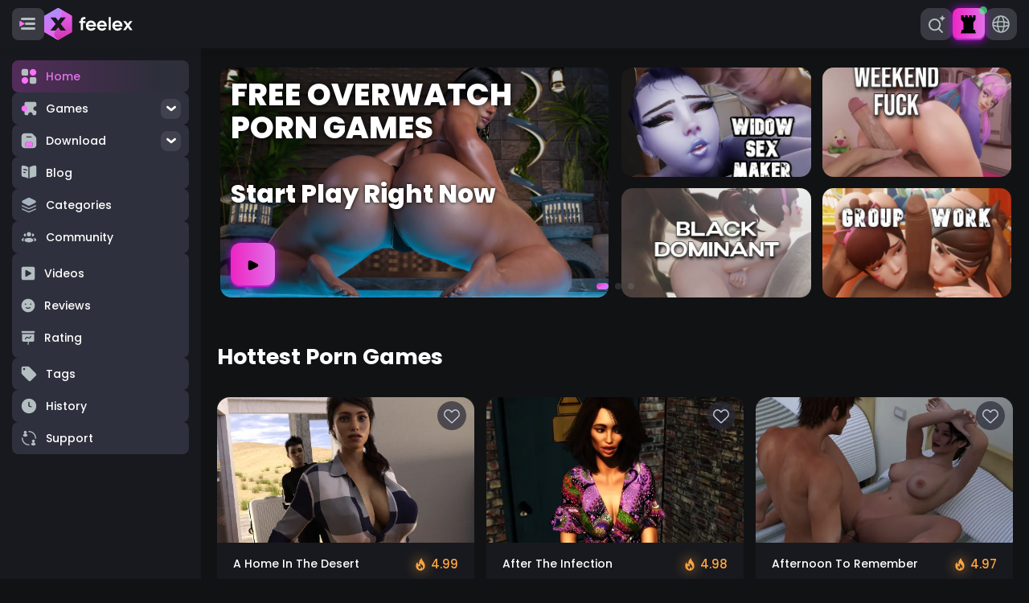

--- FILE ---
content_type: text/html; charset=UTF-8
request_url: https://feelex.fun/home
body_size: 45133
content:
<!DOCTYPE html>
<html lang="en">
<head>
    <title>Play Online Porn Games – Enjoy Endless Entertainment | FEELEX</title>
    <meta charset="utf-8">
    <meta name="viewport" content="width=device-width, initial-scale=1">
    <meta property="og:title" content="Play Online Porn Games – Enjoy Endless Entertainment | FEELEX">
    <meta property="og:description" content="Welcome to FEELEX, your ultimate destination for a wide range of Porn Games. Dive into a world of entertainment and play Sex Games across genres right from your browser.">
    <meta property="og:image" content="https://feelex.fun/images/feelex-logo.png">

    <meta name="title" content="Play Online Porn Games – Enjoy Endless Entertainment | FEELEX">
    <meta name="description" content="Welcome to FEELEX, your ultimate destination for a wide range of Porn Games. Dive into a world of entertainment and play Sex Games across genres right from your browser.">
    <meta name="theme-color" content="#111214">
    <meta property="og:site_name" content="FEELEX - Porn Games">

    <link rel="canonical" href="https://feelex.fun/home">
    <link rel="alternate" hreflang="en" href="https://feelex.fun/home">
    <link rel="alternate" hreflang="ru" href="https://feelex.fun/ru/home">
    <link rel="alternate" hreflang="es" href="https://feelex.fun/es/home">
    <link rel="alternate" hreflang="pl" href="https://feelex.fun/pl/home">
    <link rel="alternate" hreflang="fr" href="https://feelex.fun/fr/home">
    <link rel="alternate" hreflang="it" href="https://feelex.fun/it/home">
    <link rel="alternate" hreflang="de" href="https://feelex.fun/de/home">
    <link rel="alternate" hreflang="tr" href="https://feelex.fun/tr/home">
    <link rel="alternate" hreflang="ja" href="https://feelex.fun/ja/home">

    <link rel="stylesheet" href="https://feelex.fun/css/main.css">
    <link rel="stylesheet" href="https://feelex.fun/css/game-type.css">
    <link rel="stylesheet" href="https://feelex.fun/css/mobile.css">
    <link rel="shortcut icon" href="/favicon.ico"/>
        <link rel="stylesheet" href="https://feelex.fun/css/swiper-bundle.min.css">

    <script type="application/ld+json">
        {
          "@context": "http://schema.org",
          "@type": "Organization",
          "name": "FEELEX",
          "url": "https://feelex.fun",
          "logo": "https://feelex.fun/images/feelex-logo.png"
        }
    </script>
</head>

<body  >
<div class="app_container">
    <section class="root_header content_box">
    <div class="header">
        <button id="leftBarBurgerButton" class="left_bar-burger">
            <svg width="24" height="24" viewBox="0 0 24 24" fill="none" xmlns="http://www.w3.org/2000/svg">
    <g clip-path="url(#clip0_3264_184)">
        <rect x="3" y="16" width="18" height="3" rx="1.5" fill="#B3BEC1"/>
        <rect x="3" y="4" width="18" height="3" rx="1.5" fill="#B3BEC1"/>
        <rect x="8" y="10" width="13" height="3" rx="1.5" fill="#B3BEC1"/>
        <path
            d="M7.25 11.067C7.58333 11.2594 7.58333 11.7406 7.25 11.933L2 14.9641C1.66667 15.1566 1.25 14.916 1.25 14.5311L1.25 8.46891C1.25 8.08401 1.66667 7.84345 2 8.0359L7.25 11.067Z"
            class="icon_theme-color"
            fill="#FF6FFE"/>
    </g>
    <defs>
        <clipPath id="clip0_3264_184">
            <rect width="24" height="24" rx="2" fill="white"/>
        </clipPath>
    </defs>
</svg>
        </button>
        <a aria-label="Feelex" href="https://feelex.fun" class="logo">
            <svg class="icon_logo" width="174" height="64" viewBox="0 0 174 64" fill="none" xmlns="http://www.w3.org/2000/svg"
     xmlns:xlink="http://www.w3.org/1999/xlink">
    <path
        d="M76.461 24.3092V25.9742H81V29.718H76.461V44H71.8908V29.718H69V25.9742H71.8908V23.7206C71.8908 22.0802 72.513 20.7167 73.7574 19.63C75.0501 18.5425 76.6104 17.9991 78.4383 18H81V22.1255H78.7702C78.4651 22.1177 78.1615 22.1689 77.8779 22.2758C77.5943 22.3828 77.3367 22.5433 77.1207 22.7476C76.9046 22.9519 76.7348 23.1957 76.6213 23.4641C76.5079 23.7326 76.4534 24.0201 76.461 24.3092Z"
        fill="white"></path>
    <path
        d="M101.854 36.6729H86.7242C87.0425 37.8733 87.7613 38.9312 88.7632 39.6739C89.7786 40.4382 91.0234 40.8414 92.2975 40.8185C94.1775 40.8185 95.667 40.1518 96.7661 38.8183L101.198 40.0869C100.331 41.6024 99.0564 42.8488 97.5172 43.687C95.92 44.5669 94.1197 45.0191 92.2932 44.9994C89.3587 44.9994 86.9045 44.0535 84.9308 42.1619C82.9769 40.2241 82 37.8367 82 34.9997C82 32.1382 82.9523 29.7626 84.8569 27.8728C86.7852 25.9576 89.166 25 91.9993 25C94.8326 25 97.2015 25.9576 99.1061 27.8728C101.034 29.787 101.999 32.1626 102 34.9997C101.991 35.5602 101.942 36.1193 101.854 36.6729ZM86.7611 33.1489H97.2687C96.929 31.9996 96.2218 30.9912 95.2538 30.2761C94.2959 29.555 93.1233 29.1711 91.9212 29.1851C90.7528 29.1754 89.6158 29.5601 88.6965 30.2761C87.7524 30.9968 87.0726 32.005 86.7611 33.1461V33.1489Z"
        fill="white"></path>
    <path
        d="M122.86 36.6729H108.484C108.785 37.8726 109.466 38.9305 110.416 39.6739C111.381 40.4376 112.564 40.8407 113.775 40.8185C115.561 40.8185 116.976 40.1518 118.02 38.8183L122.23 40.0869C121.407 41.6035 120.198 42.8514 118.736 43.6913C117.22 44.5685 115.512 45.0193 113.779 44.9994C110.991 44.9994 108.659 44.0535 106.784 42.1618C104.927 40.2241 103.999 37.8367 104 34.9997C104 32.1382 104.905 29.7626 106.714 27.8728C108.546 25.9576 110.808 25 113.499 25C116.191 25 118.441 25.9576 120.251 27.8728C122.083 29.787 122.999 32.1626 123 34.9997C122.992 35.5602 122.945 36.1194 122.86 36.6729ZM108.523 33.1489H118.505C118.183 31.9996 117.511 30.9912 116.591 30.2761C115.681 29.555 114.567 29.1711 113.425 29.1851C112.319 29.1772 111.243 29.5607 110.372 30.2733C109.471 30.993 108.821 32.0024 108.523 33.1461V33.1489Z"
        fill="white"></path>
    <path d="M131 44H127V18H130.995L131 44Z" fill="white"></path>
    <path
        d="M153.859 36.6729H138.727C139.043 37.8729 139.76 38.9309 140.761 39.674C141.777 40.4383 143.022 40.8414 144.296 40.8185C146.177 40.8185 147.667 40.1518 148.766 38.8183L153.199 40.087C152.332 41.6024 151.057 42.8488 149.517 43.6871C147.921 44.5662 146.122 45.0184 144.296 44.9994C141.361 44.9994 138.906 44.0536 136.932 42.1619C134.977 40.2242 134 37.8368 134 34.9997C134 32.1382 134.953 29.7626 136.858 27.8728C138.787 25.9576 141.169 25 144.004 25C146.839 25 149.206 25.9576 151.105 27.8728C153.034 29.787 153.999 32.1627 154 34.9997C153.993 35.56 153.946 36.1192 153.859 36.6729ZM138.762 33.1489H149.273C148.933 31.9996 148.226 30.9912 147.258 30.2761C146.299 29.555 145.126 29.1711 143.924 29.1851C142.756 29.1754 141.619 29.5601 140.7 30.2761C139.755 30.9963 139.074 32.0046 138.762 33.1461V33.1489Z"
        fill="white"></path>
    <path
        d="M168.844 44L164.504 38.1843L160.196 44H155L161.886 34.7571L155.389 26H160.545L164.504 31.33L168.491 26H173.647L167.114 34.7571L174 44H168.844Z"
        fill="white"></path>
    <mask id="mask0_21_39" style="mask-type:luminance" maskUnits="userSpaceOnUse" x="19" y="0" width="36" height="64">
        <mask id="path-7-inside-1_21_39" fill="white">
            <path
                d="M54.8635 15.8414V47.5145L27.4253 63.3583C13.4214 53.5223 22.5264 44.8492 22.5264 44.8492L27.4384 38.5854L32.214 44.8492H43.2463L32.7189 31.6899L32.732 31.6768H32.7189L42.9293 18.9015L43.2403 18.5091H32.3361C32.3361 18.5091 41.4148 9.86348 27.4923 0.0406799L54.8635 15.8414Z"></path>
        </mask>
        <path
            d="M54.8635 15.8414V47.5145L27.4253 63.3583C13.4214 53.5223 22.5264 44.8492 22.5264 44.8492L27.4384 38.5854L32.214 44.8492H43.2463L32.7189 31.6899L32.732 31.6768H32.7189L42.9293 18.9015L43.2403 18.5091H32.3361C32.3361 18.5091 41.4148 9.86348 27.4923 0.0406799L54.8635 15.8414Z"
            fill="white"></path>
        <path
            d="M54.8635 15.8414H253.864V-99.059L154.354 -156.503L54.8635 15.8414ZM54.8635 47.5145L154.374 219.847L253.864 162.399V47.5145H54.8635ZM27.4253 63.3583L-86.9532 226.204L16.9642 299.193L126.936 235.691L27.4253 63.3583ZM22.5264 44.8492L159.782 188.939L170.222 178.994L179.12 167.648L22.5264 44.8492ZM27.4384 38.5854L185.69 -82.0683L29.6546 -286.728L-129.155 -84.2131L27.4384 38.5854ZM32.214 44.8492L-126.038 165.503L-66.3056 243.849H32.214V44.8492ZM43.2463 44.8492V243.849H457.291L198.639 -79.4651L43.2463 44.8492ZM32.7189 31.6899L-107.995 -109.024L-233.941 16.9209L-122.674 156.004L32.7189 31.6899ZM32.732 31.6768L173.446 172.391L513.161 -167.323H32.732V31.6768ZM32.7189 31.6768L-122.732 -92.5647L-381.077 230.677L32.7189 230.677V31.6768ZM42.9293 18.9015L198.38 143.143L198.629 142.832L198.876 142.52L42.9293 18.9015ZM43.2403 18.5091L199.187 142.128L454.925 -180.491L43.2403 -180.491V18.5091ZM32.3361 18.5091L-104.899 -125.6L-465.195 217.509L32.3361 217.509V18.5091ZM27.4923 0.0406799L126.982 -172.304L-87.2298 162.644L27.4923 0.0406799ZM-144.136 15.8414V47.5145H253.864V15.8414H-144.136ZM-44.6472 -124.818L-72.0854 -108.975L126.936 235.691L154.374 219.847L-44.6472 -124.818ZM141.804 -99.487C157.146 -88.711 180.753 -68.1011 198.172 -33.8113C216.862 2.98021 222.18 43.3881 216.384 80.8463C211.065 115.22 197.545 140.541 187.67 155.58C182.454 163.525 177.265 170.112 172.711 175.381C170.397 178.057 168.148 180.508 166.006 182.74C164.931 183.859 163.874 184.934 162.838 185.964C162.32 186.48 161.806 186.985 161.297 187.481C161.042 187.728 160.789 187.974 160.536 188.217C160.41 188.338 160.284 188.459 160.158 188.58C160.096 188.64 160.001 188.73 159.97 188.76C159.876 188.849 159.782 188.939 22.5264 44.8492C-114.729 -99.2407 -114.823 -99.151 -114.917 -99.0612C-114.949 -99.0311 -115.043 -98.9408 -115.106 -98.8805C-115.233 -98.7596 -115.359 -98.6378 -115.487 -98.5153C-115.741 -98.2701 -115.998 -98.0216 -116.257 -97.7696C-116.775 -97.2657 -117.302 -96.7477 -117.837 -96.2155C-118.906 -95.1519 -120.013 -94.0274 -121.15 -92.8419C-123.419 -90.4782 -125.851 -87.8307 -128.385 -84.8985C-133.383 -79.1176 -139.174 -71.7753 -145.025 -62.8637C-156.169 -45.891 -171.09 -17.7875 -176.935 19.9842C-192.089 117.918 -137.73 190.539 -86.9532 226.204L141.804 -99.487ZM179.12 167.648L184.032 161.384L-129.155 -84.2131L-134.067 -77.9493L179.12 167.648ZM-130.814 159.239L-126.038 165.503L190.466 -75.8044L185.69 -82.0683L-130.814 159.239ZM32.214 243.849H43.2463V-154.151H32.214V243.849ZM198.639 -79.4651L188.112 -92.6244L-122.674 156.004L-112.147 169.164L198.639 -79.4651ZM173.433 172.404L173.446 172.391L-107.982 -109.037L-107.995 -109.024L173.433 172.404ZM32.732 -167.323H32.7189V230.677H32.732V-167.323ZM188.17 155.918L198.38 143.143L-112.522 -105.34L-122.732 -92.5647L188.17 155.918ZM198.876 142.52L199.187 142.128L-112.707 -105.109L-113.018 -104.717L198.876 142.52ZM43.2403 -180.491H32.3361V217.509H43.2403V-180.491ZM32.3361 18.5091C169.571 162.618 169.665 162.529 169.759 162.439C169.791 162.409 169.885 162.319 169.948 162.259C170.074 162.138 170.201 162.016 170.328 161.894C170.583 161.649 170.839 161.401 171.098 161.149C171.615 160.646 172.142 160.128 172.676 159.597C173.745 158.534 174.85 157.411 175.987 156.227C178.253 153.867 180.682 151.223 183.214 148.296C188.206 142.524 193.99 135.196 199.835 126.303C210.967 109.365 225.868 81.3376 231.751 43.6676C247.005 -53.9958 193.039 -126.704 142.214 -162.563L-87.2298 162.644C-102.61 151.793 -126.18 131.102 -143.517 96.7651C-162.106 59.9491 -167.314 19.5946 -161.481 -17.7507C-156.127 -52.0314 -142.626 -77.283 -132.761 -92.2933C-127.55 -100.222 -122.366 -106.798 -117.816 -112.059C-115.505 -114.731 -113.258 -117.179 -111.118 -119.408C-110.044 -120.526 -108.988 -121.6 -107.953 -122.629C-107.435 -123.144 -106.922 -123.648 -106.413 -124.143C-106.158 -124.391 -105.905 -124.636 -105.653 -124.879C-105.527 -125 -105.401 -125.121 -105.275 -125.241C-105.212 -125.301 -105.118 -125.391 -105.087 -125.421C-104.993 -125.511 -104.899 -125.6 32.3361 18.5091ZM-71.9977 172.386L-44.6265 188.186L154.354 -156.503L126.982 -172.304L-71.9977 172.386Z"
            fill="white" mask="url(#path-7-inside-1_21_39)"></path>
    </mask>
    <g mask="url(#mask0_21_39)">
        <mask id="mask1_21_39" style="mask-type:luminance" maskUnits="userSpaceOnUse" x="19" y="-1" width="37"
              height="65">
            <mask id="path-9-inside-2_21_39" fill="white">
                <path d="M55.4616 -0.558655H19.0188V63.9565H55.4616V-0.558655Z"></path>
            </mask>
            <path d="M55.4616 -0.558655H19.0188V63.9565H55.4616V-0.558655Z" fill="white"></path>
            <path
                d="M19.0188 -0.558655V-199.559H-179.981V-0.558655H19.0188ZM55.4616 -0.558655H254.462V-199.559H55.4616V-0.558655ZM55.4616 63.9565V262.956H254.462V63.9565H55.4616ZM19.0188 63.9565H-179.981V262.956H19.0188V63.9565ZM19.0188 198.441H55.4616V-199.559H19.0188V198.441ZM-143.538 -0.558655V63.9565H254.462V-0.558655H-143.538ZM55.4616 -135.044H19.0188V262.956H55.4616V-135.044ZM218.019 63.9565V-0.558655H-179.981V63.9565H218.019Z"
                fill="white" mask="url(#path-9-inside-2_21_39)"></path>
        </mask>
        <g mask="url(#mask1_21_39)">
            <mask id="mask2_21_39" style="mask-type:luminance" maskUnits="userSpaceOnUse" x="19" y="-1" width="37"
                  height="65">
                <mask id="path-11-inside-3_21_39" fill="white">
                    <path d="M55.4616 -0.558655H19.0188V63.9565H55.4616V-0.558655Z"></path>
                </mask>
                <path d="M55.4616 -0.558655H19.0188V63.9565H55.4616V-0.558655Z" fill="white"></path>
                <path
                    d="M19.0188 -0.558655V-199.559H-179.981V-0.558655H19.0188ZM55.4616 -0.558655H254.462V-199.559H55.4616V-0.558655ZM55.4616 63.9565V262.956H254.462V63.9565H55.4616ZM19.0188 63.9565H-179.981V262.956H19.0188V63.9565ZM19.0188 198.441H55.4616V-199.559H19.0188V198.441ZM-143.538 -0.558655V63.9565H254.462V-0.558655H-143.538ZM55.4616 -135.044H19.0188V262.956H55.4616V-135.044ZM218.019 63.9565V-0.558655H-179.981V63.9565H218.019Z"
                    fill="white" mask="url(#path-11-inside-3_21_39)"></path>
            </mask>
            <g mask="url(#mask2_21_39)">
                <rect x="28.125" y="8.55711" width="18.2603" class="theme_right" height="46.2824" fill="url(#pattern0)"
                      stroke="url(#paint0_linear_21_39)" stroke-width="18.2603"></rect>
            </g>
        </g>
    </g>
    <mask id="mask3_21_39" style="mask-type:luminance" maskUnits="userSpaceOnUse" x="0" y="0" width="36" height="64">
        <mask id="path-14-inside-4_21_39" fill="white">
            <path
                d="M0 47.5145V15.8414L27.4383 0C41.4421 9.83596 32.3359 18.5091 32.3359 18.5091L27.4251 24.7729L22.6483 18.5091H11.622L22.1494 31.6684L22.1363 31.6815H22.1494L11.9331 44.4568L11.622 44.8492H22.5275C22.5275 44.8492 13.4488 53.4948 27.3701 63.3176L0 47.5145Z"></path>
        </mask>
        <path
            d="M0 47.5145V15.8414L27.4383 0C41.4421 9.83596 32.3359 18.5091 32.3359 18.5091L27.4251 24.7729L22.6483 18.5091H11.622L22.1494 31.6684L22.1363 31.6815H22.1494L11.9331 44.4568L11.622 44.8492H22.5275C22.5275 44.8492 13.4488 53.4948 27.3701 63.3176L0 47.5145Z"
            fill="white"></path>
        <path
            d="M0 47.5145H-195V160.094L-97.5045 216.387L0 47.5145ZM0 15.8414L-97.4994 -153.034L-195 -96.7424V15.8414H0ZM27.4383 0L139.518 -159.572L37.6964 -231.089L-70.0612 -168.875L27.4383 0ZM32.3359 18.5091L-102.151 -122.693L-112.396 -112.936L-121.124 -101.803L32.3359 18.5091ZM27.4251 24.7729L-127.632 143.02L25.2915 343.548L180.885 145.085L27.4251 24.7729ZM22.6483 18.5091L177.705 -99.738L119.173 -176.491H22.6483V18.5091ZM11.622 18.5091V-176.491H-394.1L-140.647 140.325L11.622 18.5091ZM22.1494 31.6684L160.035 169.554L283.449 46.1405L174.419 -90.1471L22.1494 31.6684ZM22.1363 31.6815L-115.75 -106.204L-448.635 226.682L22.1363 226.682V31.6815ZM22.1494 31.6815L174.441 153.469L427.776 -163.318H22.1494V31.6815ZM11.9331 44.4568L-140.359 -77.3309L-140.62 -77.004L-140.88 -76.6759L11.9331 44.4568ZM11.622 44.8492L-141.191 -76.2835L-391.785 239.849H11.622V44.8492ZM22.5275 44.8492L157.004 186.062L510.057 -150.151L22.5275 -150.151V44.8492ZM27.3701 63.3176L-70.1344 232.19L139.793 -96.0127L27.3701 63.3176ZM195 47.5145V15.8414H-195V47.5145H195ZM97.4994 184.717L124.938 168.875L-70.0612 -168.875L-97.4994 -153.034L97.4994 184.717ZM-84.6411 159.572C-99.6054 149.061 -122.699 128.912 -139.746 95.3509C-158.039 59.3382 -163.243 19.779 -157.565 -16.8929C-152.356 -50.5418 -139.119 -75.3241 -129.456 -90.0394C-124.35 -97.8139 -119.271 -104.261 -114.813 -109.417C-112.548 -112.036 -110.346 -114.436 -108.248 -116.622C-107.196 -117.718 -106.16 -118.77 -105.146 -119.779C-104.638 -120.284 -104.135 -120.779 -103.636 -121.265C-103.386 -121.507 -103.138 -121.748 -102.891 -121.986C-102.767 -122.105 -102.643 -122.223 -102.52 -122.341C-102.459 -122.4 -102.366 -122.488 -102.336 -122.518C-102.244 -122.606 -102.151 -122.693 32.3359 18.5091C166.823 159.712 166.916 159.624 167.008 159.536C167.039 159.506 167.131 159.418 167.193 159.359C167.317 159.24 167.441 159.121 167.566 159.001C167.815 158.761 168.067 158.517 168.321 158.27C168.828 157.776 169.345 157.269 169.869 156.747C170.917 155.705 172.002 154.602 173.117 153.44C175.342 151.123 177.726 148.527 180.212 145.652C185.114 139.983 190.795 132.781 196.535 124.04C207.469 107.391 222.107 79.8257 227.842 42.779C242.712 -53.2601 189.419 -124.523 139.518 -159.572L-84.6411 159.572ZM-121.124 -101.803L-126.035 -95.5391L180.885 145.085L185.796 138.821L-121.124 -101.803ZM182.482 -93.4742L177.705 -99.738L-132.409 136.756L-127.632 143.02L182.482 -93.4742ZM22.6483 -176.491H11.622V213.509H22.6483V-176.491ZM-140.647 140.325L-130.12 153.484L174.419 -90.1471L163.891 -103.306L-140.647 140.325ZM-115.736 -106.217L-115.75 -106.204L160.022 169.567L160.035 169.554L-115.736 -106.217ZM22.1363 226.682H22.1494V-163.318H22.1363V226.682ZM-130.142 -90.1061L-140.359 -77.3309L164.225 166.244L174.441 153.469L-130.142 -90.1061ZM-140.88 -76.6759L-141.191 -76.2835L164.435 165.982L164.746 165.59L-140.88 -76.6759ZM11.622 239.849H22.5275V-150.151H11.622V239.849ZM22.5275 44.8492C-111.949 -96.3634 -112.041 -96.2756 -112.134 -96.1877C-112.164 -96.1583 -112.257 -96.0699 -112.319 -96.0108C-112.442 -95.8925 -112.566 -95.7733 -112.691 -95.6533C-112.94 -95.4134 -113.192 -95.1701 -113.445 -94.9234C-113.953 -94.4302 -114.468 -93.9231 -114.992 -93.4021C-116.039 -92.3608 -117.123 -91.2599 -118.238 -90.0992C-120.46 -87.7848 -122.842 -85.1926 -125.325 -82.3215C-130.221 -76.6608 -135.894 -69.4728 -141.627 -60.7497C-152.548 -44.1338 -167.163 -16.6445 -172.935 20.2998C-187.896 116.062 -134.999 187.406 -85.0525 222.648L139.793 -96.0127C154.795 -85.427 177.85 -65.1975 194.815 -31.5932C213.006 4.4402 218.103 43.9425 212.391 80.4999C207.149 114.055 193.934 138.769 184.28 153.457C179.18 161.216 174.108 167.652 169.654 172.801C167.392 175.417 165.191 177.814 163.095 179.997C162.044 181.092 161.01 182.143 159.996 183.151C159.489 183.655 158.986 184.15 158.487 184.634C158.238 184.877 157.99 185.117 157.743 185.355C157.619 185.474 157.496 185.592 157.373 185.71C157.311 185.769 157.219 185.857 157.188 185.886C157.096 185.974 157.004 186.062 22.5275 44.8492ZM124.875 -105.555L97.5045 -121.358L-97.5045 216.387L-70.1344 232.19L124.875 -105.555Z"
            fill="white" mask="url(#path-14-inside-4_21_39)"></path>
    </mask>
    <g mask="url(#mask3_21_39)">
        <mask id="mask4_21_39" style="mask-type:luminance" maskUnits="userSpaceOnUse" x="-1" y="-1" width="37"
              height="65">
            <mask id="path-16-inside-5_21_39" fill="white">
                <path d="M35.8447 -0.599335H-0.598145V63.9158H35.8447V-0.599335Z"></path>
            </mask>
            <path d="M35.8447 -0.599335H-0.598145V63.9158H35.8447V-0.599335Z" fill="white"></path>
            <path
                d="M-0.598145 -0.599335V-195.599H-195.598V-0.599335H-0.598145ZM35.8447 -0.599335H230.845V-195.599H35.8447V-0.599335ZM35.8447 63.9158V258.916H230.845V63.9158H35.8447ZM-0.598145 63.9158H-195.598V258.916H-0.598145V63.9158ZM-0.598145 194.401H35.8447V-195.599H-0.598145V194.401ZM-159.155 -0.599335V63.9158H230.845V-0.599335H-159.155ZM35.8447 -131.084H-0.598145V258.916H35.8447V-131.084ZM194.402 63.9158V-0.599335H-195.598V63.9158H194.402Z"
                fill="white" mask="url(#path-16-inside-5_21_39)"></path>
        </mask>
        <g mask="url(#mask4_21_39)">
            <mask id="mask5_21_39" style="mask-type:luminance" maskUnits="userSpaceOnUse" x="-1" y="-1" width="37"
                  height="65">
                <mask id="path-18-inside-6_21_39" fill="white">
                    <path d="M35.8447 -0.599335H-0.598145V63.9158H35.8447V-0.599335Z"></path>
                </mask>
                <path d="M35.8447 -0.599335H-0.598145V63.9158H35.8447V-0.599335Z" fill="white"></path>
                <path
                    d="M-0.598145 -0.599335V-195.599H-195.598V-0.599335H-0.598145ZM35.8447 -0.599335H230.845V-195.599H35.8447V-0.599335ZM35.8447 63.9158V258.916H230.845V63.9158H35.8447ZM-0.598145 63.9158H-195.598V258.916H-0.598145V63.9158ZM-0.598145 194.401H35.8447V-195.599H-0.598145V194.401ZM-159.155 -0.599335V63.9158H230.845V-0.599335H-159.155ZM35.8447 -131.084H-0.598145V258.916H35.8447V-131.084ZM194.402 63.9158V-0.599335H-195.598V63.9158H194.402Z"
                    fill="white" mask="url(#path-18-inside-6_21_39)"></path>
            </mask>
            <g mask="url(#mask5_21_39)">
                <rect x="8.48634" y="8.49968" width="18.2603" height="46.3398" fill="url(#pattern1)"
                      class="theme_left"
                      stroke="url(#paint1_linear_21_39)" stroke-width="18.2603"></rect>
            </g>
        </g>
    </g>
    <defs>
        <linearGradient id="paint0_linear_21_39" x1="37.2552" y1="-0.573029" x2="37.2552" y2="63.9696"
                        gradientUnits="userSpaceOnUse">
            <stop stop-color="white"></stop>
            <stop offset="0.09375" stop-color="#E866F1"></stop>
            <stop offset="1" stop-color="#CF33B0"></stop>
        </linearGradient>
        <linearGradient id="paint1_linear_21_39" x1="17.6165" y1="-0.630463" x2="17.6165" y2="63.9696"
                        gradientUnits="userSpaceOnUse">
            <stop stop-color="#AC91FF"></stop>
            <stop offset="0.90625" stop-color="#E866F1"></stop>
            <stop offset="1" stop-color="white"></stop>
        </linearGradient>
    </defs>
</svg>
        </a>
    </div>

    <div class="submenu">
        <nav class="list_box">
            <ul class="list">
                <li class="search_box">
                    <label id="searchBoxOpen" class="search_box-input">
                        <svg width="24" height="24" viewBox="0 0 24 24" fill="none" xmlns="http://www.w3.org/2000/svg">
    <path
        d="M22.8805 4.7869C22.2731 5.03857 21.7882 5.26507 21.4258 5.46641C21.0667 5.66775 20.7866 5.8674 20.5852 6.06539C20.3872 6.26337 20.1876 6.54188 19.9862 6.90093C19.7849 7.25998 19.555 7.75158 19.2967 8.37572H19.0903C18.8286 7.75158 18.597 7.25998 18.3957 6.90093C18.1943 6.54188 17.9964 6.26337 17.8017 6.06539C17.6004 5.8674 17.3185 5.66775 16.9561 5.46641C16.5971 5.26507 16.1122 5.03857 15.5015 4.7869V4.58053C16.1155 4.32886 16.6021 4.10235 16.9612 3.90102C17.3236 3.69968 17.6038 3.50002 17.8017 3.30204C17.9964 3.10406 18.1943 2.82554 18.3957 2.46649C18.597 2.10744 18.8286 1.61584 19.0903 0.991699H19.2967C19.555 1.61584 19.7849 2.10744 19.9862 2.46649C20.1876 2.82554 20.3872 3.10406 20.5852 3.30204C20.7798 3.50002 21.0567 3.69968 21.4157 3.90102C21.7781 4.10235 22.2664 4.32886 22.8805 4.58053V4.7869Z"
        fill="#b3bec1"/>
    <circle cx="9.66667" cy="12.6667" r="6.66667" stroke="#b3bec1" stroke-width="2" stroke-linecap="round"/>
    <path d="M19 22L15 18" stroke="#b3bec1" stroke-width="2" stroke-linecap="round"/>
</svg>
                    </label>

                    <div id="searchBox" class="search_box-main">
                        <div class="search_box-container">
                            <button id="searchBoxClose" class="search_box-close">
                                <svg class="icon_cross" width="24" height="24" viewBox="0 0 24 24" fill="none" xmlns="http://www.w3.org/2000/svg">
    <path d="M18 6L6 18" stroke="#b3bec1" stroke-width="3" stroke-linecap="round" stroke-linejoin="round"/>
    <path d="M6 6L18 18" stroke="#b3bec1" stroke-width="3" stroke-linecap="round" stroke-linejoin="round"/>
</svg>
                            </button>
                            <label class="search_label">
                                <div class="check_box select_type">
                                        <span data-select-type="play_now"
                                              id="selectForSearchType"
                                              class="select_type-text">Play now</span>
                                    <svg width="24" height="24" viewBox="0 0 24 24" fill="none" xmlns="http://www.w3.org/2000/svg">
    <path d="M7 10L12 14L17 10" stroke="#fff" stroke-width="3" stroke-linecap="round" stroke-linejoin="round"/>
</svg>
                                </div>
                                <svg class="icon_search" width="24" height="24" viewBox="0 0 24 24" fill="none" xmlns="http://www.w3.org/2000/svg">
    <circle cx="10.6667" cy="10.6667" r="6.66667" stroke="#b3bec1" stroke-width="2" stroke-linecap="round"/>
    <path d="M20 20L16 16" stroke="#b3bec1" stroke-width="2" stroke-linecap="round"/>
</svg>
                                <input id="searchBoxInputMain" class="input" type="search"
                                       placeholder="Search">
                                <button id="searchBoxRemoveText" class="search_box-remove">
                                    <svg class="icon_cross" width="24" height="24" viewBox="0 0 24 24" fill="none" xmlns="http://www.w3.org/2000/svg">
    <path d="M18 6L6 18" stroke="#b3bec1" stroke-width="3" stroke-linecap="round" stroke-linejoin="round"/>
    <path d="M6 6L18 18" stroke="#b3bec1" stroke-width="3" stroke-linecap="round" stroke-linejoin="round"/>
</svg>
                                </button>
                            </label>
                            <div class="check_box-menu">
                                <div class="option active">
                                    Play now
                                </div>
                                <div class="option">
                                    Download now
                                </div>
                            </div>
                            <div id="searchBoxMain"
                                 class="search_box-result"
                                 data-download-now="Download now"
                                 data-play-now="Play now"
                            ></div>
                            <div class="categories_search">
                                <p class="title">Browser game categories</p>

                                <div class="categories_box">
                                                                            <a href="https://feelex.fun/games/3d"
                                           class="categories_box-item">
                                            <div class="group">
                                                <img class="image" alt="3d | Feelex"
                                                     loading="lazy"
                                                     src="https://feelex.b-cdn.net/categories/3d.webp"/>
                                                <span class="category_count">
                                                    147
                                                </span>
                                            </div>
                                            <span class="category_name">3d</span>
                                        </a>
                                                                            <a href="https://feelex.fun/games/visual-novel"
                                           class="categories_box-item">
                                            <div class="group">
                                                <img class="image" alt="Visual Novel | Feelex"
                                                     loading="lazy"
                                                     src="https://feelex.b-cdn.net/categories/visual-novel.webp"/>
                                                <span class="category_count">
                                                    109
                                                </span>
                                            </div>
                                            <span class="category_name">Visual Novel</span>
                                        </a>
                                                                            <a href="https://feelex.fun/games/animated"
                                           class="categories_box-item">
                                            <div class="group">
                                                <img class="image" alt="Animated | Feelex"
                                                     loading="lazy"
                                                     src="https://feelex.b-cdn.net/categories/animated.webp"/>
                                                <span class="category_count">
                                                    74
                                                </span>
                                            </div>
                                            <span class="category_name">Animated</span>
                                        </a>
                                                                            <a href="https://feelex.fun/games/milf"
                                           class="categories_box-item">
                                            <div class="group">
                                                <img class="image" alt="Milf | Feelex"
                                                     loading="lazy"
                                                     src="https://feelex.b-cdn.net/categories/milf.webp"/>
                                                <span class="category_count">
                                                    68
                                                </span>
                                            </div>
                                            <span class="category_name">Milf</span>
                                        </a>
                                                                            <a href="https://feelex.fun/games/ahegao"
                                           class="categories_box-item">
                                            <div class="group">
                                                <img class="image" alt="Ahegao | Feelex"
                                                     loading="lazy"
                                                     src="https://feelex.b-cdn.net/categories/ahegao.webp"/>
                                                <span class="category_count">
                                                    25
                                                </span>
                                            </div>
                                            <span class="category_name">Ahegao</span>
                                        </a>
                                                                            <a href="https://feelex.fun/games/hentai"
                                           class="categories_box-item">
                                            <div class="group">
                                                <img class="image" alt="Hentai | Feelex"
                                                     loading="lazy"
                                                     src="https://feelex.b-cdn.net/categories/hentai.webp"/>
                                                <span class="category_count">
                                                    25
                                                </span>
                                            </div>
                                            <span class="category_name">Hentai</span>
                                        </a>
                                                                            <a href="https://feelex.fun/games/asian"
                                           class="categories_box-item">
                                            <div class="group">
                                                <img class="image" alt="Asian | Feelex"
                                                     loading="lazy"
                                                     src="https://feelex.b-cdn.net/categories/asian.webp"/>
                                                <span class="category_count">
                                                    23
                                                </span>
                                            </div>
                                            <span class="category_name">Asian</span>
                                        </a>
                                                                            <a href="https://feelex.fun/games/overwatch"
                                           class="categories_box-item">
                                            <div class="group">
                                                <img class="image" alt="Overwatch | Feelex"
                                                     loading="lazy"
                                                     src="https://feelex.b-cdn.net/categories/overwatch.webp"/>
                                                <span class="category_count">
                                                    16
                                                </span>
                                            </div>
                                            <span class="category_name">Overwatch</span>
                                        </a>
                                                                            <a href="https://feelex.fun/games/bdsm"
                                           class="categories_box-item">
                                            <div class="group">
                                                <img class="image" alt="Bdsm | Feelex"
                                                     loading="lazy"
                                                     src="https://feelex.b-cdn.net/categories/bdsm.webp"/>
                                                <span class="category_count">
                                                    15
                                                </span>
                                            </div>
                                            <span class="category_name">Bdsm</span>
                                        </a>
                                                                            <a href="https://feelex.fun/games/anal"
                                           class="categories_box-item">
                                            <div class="group">
                                                <img class="image" alt="Anal | Feelex"
                                                     loading="lazy"
                                                     src="https://feelex.b-cdn.net/categories/anal.webp"/>
                                                <span class="category_count">
                                                    15
                                                </span>
                                            </div>
                                            <span class="category_name">Anal</span>
                                        </a>
                                                                            <a href="https://feelex.fun/games/resident-evil"
                                           class="categories_box-item">
                                            <div class="group">
                                                <img class="image" alt="Resident Evil | Feelex"
                                                     loading="lazy"
                                                     src="https://feelex.b-cdn.net/categories/resident-evil.webp"/>
                                                <span class="category_count">
                                                    12
                                                </span>
                                            </div>
                                            <span class="category_name">Resident Evil</span>
                                        </a>
                                                                            <a href="https://feelex.fun/games/american-dad"
                                           class="categories_box-item">
                                            <div class="group">
                                                <img class="image" alt="American Dad | Feelex"
                                                     loading="lazy"
                                                     src="https://feelex.b-cdn.net/categories/american-dad.webp"/>
                                                <span class="category_count">
                                                    10
                                                </span>
                                            </div>
                                            <span class="category_name">American Dad</span>
                                        </a>
                                                                            <a href="https://feelex.fun/games/lady-dimitrescu"
                                           class="categories_box-item">
                                            <div class="group">
                                                <img class="image" alt="Lady Dimitrescu | Feelex"
                                                     loading="lazy"
                                                     src="https://feelex.b-cdn.net/categories/lady-dimitrescu.webp"/>
                                                <span class="category_count">
                                                    6
                                                </span>
                                            </div>
                                            <span class="category_name">Lady Dimitrescu</span>
                                        </a>
                                                                    </div>
                            </div>
                            <div class="categories_search">
                                <p class="title">Downloadable game categories</p>

                                <div class="categories_box">
                                                                            <a href="https://feelex.fun/store/games/visual-novel"
                                           class="categories_box-item">
                                            <div class="group">
                                                <img class="image" alt="Visual Novel | Feelex"
                                                     loading="lazy"
                                                     src="https://feelex.b-cdn.net/categories/visual-novel.webp"/>
                                                <span class="category_count">
                                                    545
                                                </span>
                                            </div>
                                            <span class="category_name">Visual Novel</span>
                                        </a>
                                                                            <a href="https://feelex.fun/store/games/milf"
                                           class="categories_box-item">
                                            <div class="group">
                                                <img class="image" alt="Milf | Feelex"
                                                     loading="lazy"
                                                     src="https://feelex.b-cdn.net/categories/milf.webp"/>
                                                <span class="category_count">
                                                    340
                                                </span>
                                            </div>
                                            <span class="category_name">Milf</span>
                                        </a>
                                                                            <a href="https://feelex.fun/store/games/anal"
                                           class="categories_box-item">
                                            <div class="group">
                                                <img class="image" alt="Anal | Feelex"
                                                     loading="lazy"
                                                     src="https://feelex.b-cdn.net/categories/anal.webp"/>
                                                <span class="category_count">
                                                    215
                                                </span>
                                            </div>
                                            <span class="category_name">Anal</span>
                                        </a>
                                                                            <a href="https://feelex.fun/store/games/bdsm"
                                           class="categories_box-item">
                                            <div class="group">
                                                <img class="image" alt="Bdsm | Feelex"
                                                     loading="lazy"
                                                     src="https://feelex.b-cdn.net/categories/bdsm.webp"/>
                                                <span class="category_count">
                                                    102
                                                </span>
                                            </div>
                                            <span class="category_name">Bdsm</span>
                                        </a>
                                                                            <a href="https://feelex.fun/store/games/3d"
                                           class="categories_box-item">
                                            <div class="group">
                                                <img class="image" alt="3d | Feelex"
                                                     loading="lazy"
                                                     src="https://feelex.b-cdn.net/categories/3d.webp"/>
                                                <span class="category_count">
                                                    50
                                                </span>
                                            </div>
                                            <span class="category_name">3d</span>
                                        </a>
                                                                            <a href="https://feelex.fun/store/games/hentai"
                                           class="categories_box-item">
                                            <div class="group">
                                                <img class="image" alt="Hentai | Feelex"
                                                     loading="lazy"
                                                     src="https://feelex.b-cdn.net/categories/hentai.webp"/>
                                                <span class="category_count">
                                                    12
                                                </span>
                                            </div>
                                            <span class="category_name">Hentai</span>
                                        </a>
                                                                    </div>
                            </div>
                        </div>

                    </div>
                </li>
                                    <li class="auth_group">
                        <a class="main_btn button enter" aria-label="Sign up" href="https://feelex.fun/signup">
                            <svg width="11" height="13" viewBox="0 0 11 13" fill="none" xmlns="http://www.w3.org/2000/svg">
                                <path d="M10.5499 12.6995L9.7718 10.1826H8.70487V5.06796L10.3628 3.01261V0H8.61629V1.42098H7.55313V2.71404e-05H5.78758V1.42097H4.74346V2.71404e-05H2.97786V1.42097H1.93371V2.71404e-05H0.186991V3.01263L1.845 5.06798V10.1826H0.778067L0 12.6995H10.5499Z" fill="black"/>
                            </svg>
                        </a>
                    </li>
                                <li class="item show_languages">
                    <button id="languageButton" class="language_btn" aria-label="Language">
                        <svg width="24" height="24" viewBox="0 0 24 24" fill="none" xmlns="http://www.w3.org/2000/svg">
    <path
        d="M22 12C22 17.5228 17.5228 22 12 22M22 12C22 6.47715 17.5228 2 12 2M22 12C22 10.3431 17.5228 9 12 9C6.47715 9 2 10.3431 2 12M22 12C22 13.6569 17.5228 15 12 15C6.47715 15 2 13.6569 2 12M12 22C6.47715 22 2 17.5228 2 12M12 22C14.2091 22 16 17.5228 16 12C16 6.47715 14.2091 2 12 2M12 22C9.79086 22 8 17.5228 8 12C8 6.47715 9.79086 2 12 2M2 12C2 6.47715 6.47715 2 12 2"
        stroke="#b3bec1" stroke-width="1.5"/>
</svg>
                    </button>
                    <div id="languagePopup" class="languages">
                        <div class="language_box">
                            <div class="header">
                                <p class="title">Language</p>
                                <button id="languageClosePopupButton" class="close">
                                    <svg class="icon_cross" width="24" height="24" viewBox="0 0 24 24" fill="none" xmlns="http://www.w3.org/2000/svg">
    <path d="M18 6L6 18" stroke="#b3bec1" stroke-width="3" stroke-linecap="round" stroke-linejoin="round"/>
    <path d="M6 6L18 18" stroke="#b3bec1" stroke-width="3" stroke-linecap="round" stroke-linejoin="round"/>
</svg>
                                </button>
                            </div>

                                                            <a class="language "
                                   rel="alternate"
                                   hreflang="de"
                                   rel="noopener noreferrer nofollow"
                                   href="https://feelex.fun/de/home">
                                    Deutsch
                                </a>
                                                            <a class="language active"
                                   rel="alternate"
                                   hreflang="en"
                                   rel="noopener noreferrer nofollow"
                                   href="https://feelex.fun/en/home">
                                    English
                                </a>
                                                            <a class="language "
                                   rel="alternate"
                                   hreflang="es"
                                   rel="noopener noreferrer nofollow"
                                   href="https://feelex.fun/es/home">
                                    Español
                                </a>
                                                            <a class="language "
                                   rel="alternate"
                                   hreflang="fr"
                                   rel="noopener noreferrer nofollow"
                                   href="https://feelex.fun/fr/home">
                                    Français
                                </a>
                                                            <a class="language "
                                   rel="alternate"
                                   hreflang="it"
                                   rel="noopener noreferrer nofollow"
                                   href="https://feelex.fun/it/home">
                                    Italiano
                                </a>
                                                            <a class="language "
                                   rel="alternate"
                                   hreflang="pl"
                                   rel="noopener noreferrer nofollow"
                                   href="https://feelex.fun/pl/home">
                                    Polski
                                </a>
                                                            <a class="language "
                                   rel="alternate"
                                   hreflang="tr"
                                   rel="noopener noreferrer nofollow"
                                   href="https://feelex.fun/tr/home">
                                    Türkçe
                                </a>
                                                            <a class="language "
                                   rel="alternate"
                                   hreflang="ru"
                                   rel="noopener noreferrer nofollow"
                                   href="https://feelex.fun/ru/home">
                                    Русский
                                </a>
                                                            <a class="language "
                                   rel="alternate"
                                   hreflang="ja"
                                   rel="noopener noreferrer nofollow"
                                   href="https://feelex.fun/ja/home">
                                    日本語
                                </a>
                                                    </div>
                    </div>
                </li>
            </ul>
        </nav>
    </div>
</section>

    <div class="root_container">
        <section id="leftBar" class="app_left-bar">
    <div class="app_menu" id="AppMenuMain">
        <a class="item active"
           href="https://feelex.fun/home">
            <svg width="24" height="24" viewBox="0 0 24 24" fill="none" xmlns="http://www.w3.org/2000/svg">
    <path
        d="M2 4.25C2 3.00736 3.00736 2 4.25 2H8.75C9.99264 2 11 3.00736 11 4.25V8.75C11 9.99264 9.99264 11 8.75 11H4.25C3.00736 11 2 9.99264 2 8.75V4.25Z"
        fill="#b3bec1"/>
    <path
        d="M13 15.25C13 14.0074 14.0074 13 15.25 13H19.75C20.9926 13 22 14.0074 22 15.25V19.75C22 20.9926 20.9926 22 19.75 22H15.25C14.0074 22 13 20.9926 13 19.75V15.25Z"
        fill="#b3bec1"/>
    <path
        d="M22 6.5C22 8.98528 19.9853 11 17.5 11C15.0147 11 13 8.98528 13 6.5C13 4.01472 15.0147 2 17.5 2C19.9853 2 22 4.01472 22 6.5Z"
        class="icon_theme-color"
        fill="#FF6FFE"/>
    <path
        d="M11 17.5C11 19.9853 8.98528 22 6.5 22C4.01472 22 2 19.9853 2 17.5C2 15.0147 4.01472 13 6.5 13C8.98528 13 11 15.0147 11 17.5Z"
        class="icon_theme-color"
        fill="#FF6FFE"/>
</svg>
            <span class="text">Home</span>
        </a>
        <div class="bar_dropdown-group">
            <a class="item"
               href="https://feelex.fun/games">
                <svg width="24" height="24" viewBox="0 0 24 24" fill="none" xmlns="http://www.w3.org/2000/svg">
    <path
        d="M20 3H8C6.89543 3 6 3.89543 6 5V8C6 8.55228 5.55228 9 5 9C3.34315 9 2 10.3431 2 12C2 13.6569 3.34315 15 5 15C5.55228 15 6 15.4477 6 16V19C6 20.1046 6.89543 21 8 21H10C10.5523 21 11 20.5523 11 20C11 18.3431 12.3431 17 14 17C15.6569 17 17 18.3431 17 20C17 20.5523 17.4477 21 18 21H20C21.1046 21 22 20.1046 22 19V16C22 15.4477 21.5523 15 21 15C19.3431 15 18 13.6569 18 12C18 10.3431 19.3431 9 21 9C21.5523 9 22 8.55228 22 8V5C22 3.89543 21.1046 3 20 3Z"
        fill="#b3bec1"/>
    <circle cx="6" cy="12" r="4" class="icon_theme-color" fill="#FF6FFE"/>
</svg>
                <span class="text">Games</span>
                <button class="dropdown_btn">
                    <svg width="24" height="24" viewBox="0 0 24 24" fill="none" xmlns="http://www.w3.org/2000/svg">
    <path d="M7 10L12 14L17 10" stroke="#fff" stroke-width="3" stroke-linecap="round" stroke-linejoin="round"/>
</svg>
                </button>
            </a>
            <div class="bar_dropdown-open">
                <a class="item"
                   href="https://feelex.fun/games/top-rated">
                    <svg width="24" height="24" viewBox="0 0 24 24" fill="none" xmlns="http://www.w3.org/2000/svg">
    <path
        d="M10.0328 3.27141C10.8375 1.5762 13.1625 1.5762 13.9672 3.27141L15.3579 6.20118C15.6774 6.87435 16.2951 7.34094 17.0096 7.44888L20.1193 7.91869C21.9187 8.19053 22.6371 10.4895 21.3351 11.8091L19.0849 14.0896C18.5679 14.6136 18.332 15.3685 18.454 16.1084L18.9852 19.3285C19.2926 21.1918 17.4116 22.6126 15.8022 21.7329L13.0208 20.2126C12.3817 19.8633 11.6183 19.8633 10.9792 20.2126L8.19776 21.7329C6.58839 22.6126 4.70742 21.1918 5.01479 19.3286L5.54599 16.1084C5.66804 15.3685 5.43211 14.6136 4.91508 14.0896L2.66488 11.8091C1.36287 10.4895 2.08133 8.19053 3.88066 7.91869L6.99037 7.44888C7.70489 7.34094 8.32257 6.87435 8.64211 6.20118L10.0328 3.27141Z"
        fill="#b3bec1"/>
</svg>
                    <span class="text">Top Rated</span>
                </a>
                <a class="item"
                   href="https://feelex.fun/games/popular">
                    <svg width="24" height="24" viewBox="0 0 24 24" fill="none" xmlns="http://www.w3.org/2000/svg">
    <path fill-rule="evenodd" clip-rule="evenodd"
          d="M12.7111 21H15.8769C17.7124 21 19.3123 19.7508 19.7575 17.9701L21.3788 11.4851C21.6943 10.2228 20.7396 9 19.4385 9H14.5L15.8069 6.75968C16.7791 5.09303 15.5769 3 13.6474 3H12.5L8.63178 9.76943C8.54543 9.92052 8.50002 10.0915 8.50002 10.2656V18.4648C8.50002 18.7992 8.66712 19.1114 8.94532 19.2969L10.4923 20.3282C11.1494 20.7662 11.9214 21 12.7111 21ZM4 9H5C6.10457 9 7 9.89543 7 11V18C7 19.1046 6.10457 20 5 20H4C2.89543 20 2 19.1046 2 18V11C2 9.89543 2.89543 9 4 9Z"
          fill="#b3bec1"/>
</svg>
                    <span class="text">Popular</span>
                </a>
                <a class="item"
                   href="https://feelex.fun/games/new">
                    <svg width="24" height="24" viewBox="0 0 24 24" fill="none" xmlns="http://www.w3.org/2000/svg">
    <path
        d="M10 18C10 19.1046 10.8954 20 12 20C13.1046 20 14 19.1046 14 18V14H18C19.1046 14 20 13.1046 20 12C20 10.8954 19.1046 10 18 10H14V6C14 4.89543 13.1046 4 12 4C10.8954 4 10 4.89543 10 6V10L6 10C4.89543 10 4 10.8954 4 12C4 13.1046 4.89543 14 6 14L10 14V18Z"
        fill="#b3bec1"/>
</svg>
                    <span class="text">New</span>
                </a>
                <p class="dropdown_title">OS</p>
                <a class="item"
                   href="https://feelex.fun/games/os/android">
                    <svg width="20" height="20" viewBox="0 0 20 20" fill="none" xmlns="http://www.w3.org/2000/svg">
    <g clip-path="url(#clip0_303_8)">
        <path
            d="M15.0739 6.60291H4.92816C4.70247 6.60291 4.51953 6.78585 4.51953 7.01153V15.5196C4.51953 15.7452 4.70247 15.9282 4.92816 15.9282H6.73691V18.7954C6.73691 19.4607 7.2762 20 7.9415 20C8.60675 20 9.14608 19.4607 9.14608 18.7954V15.9282H10.8309V18.7954C10.8309 19.4607 11.3702 20 12.0355 20C12.7007 20 13.2401 19.4607 13.2401 18.7954V15.9282H15.0739C15.2996 15.9282 15.4826 15.7452 15.4826 15.5196V7.01153C15.4825 6.78585 15.2996 6.60291 15.0739 6.60291Z"
            fill="#b3bec1"/>
        <path
            d="M2.80224 6.60095C2.13699 6.60095 1.59766 7.14024 1.59766 7.80554V12.6981C1.59766 13.3634 2.13694 13.9027 2.80224 13.9027C3.4675 13.9027 4.00683 13.3634 4.00683 12.6981V7.80554C4.00678 7.14029 3.4675 6.60095 2.80224 6.60095Z"
            fill="#b3bec1"/>
        <path
            d="M17.2007 6.60095C16.5354 6.60095 15.9961 7.14024 15.9961 7.80554V12.6981C15.9961 13.3634 16.5354 13.9027 17.2007 13.9027C17.8659 13.9027 18.4053 13.3634 18.4053 12.6981V7.80554C18.4053 7.14029 17.866 6.60095 17.2007 6.60095Z"
            fill="#b3bec1"/>
        <path
            d="M5.01062 6.0062H14.9682C15.228 6.0062 15.4217 5.76691 15.3683 5.51266C15.039 3.94282 14.0395 2.61987 12.6833 1.85562L13.5345 0.319713C13.5921 0.215728 13.5546 0.084682 13.4506 0.027074C13.3463 -0.0306792 13.2155 0.00703222 13.1579 0.111017L12.3002 1.65849C11.5977 1.3325 10.8148 1.15043 9.9894 1.15043C9.16391 1.15043 8.38102 1.3325 7.67854 1.65849L6.82086 0.110969C6.76321 0.0069354 6.63216 -0.0305824 6.52822 0.0270256C6.42424 0.0846336 6.38667 0.21568 6.44428 0.319665L7.29552 1.85557C5.93931 2.61987 4.93984 3.94277 4.61046 5.51266C4.55706 5.76691 4.7508 6.0062 5.01062 6.0062ZM12.9606 3.71723C12.9606 3.97293 12.7533 4.18027 12.4976 4.18027C12.2419 4.18027 12.0345 3.97298 12.0345 3.71723C12.0345 3.46153 12.2418 3.25419 12.4976 3.25419C12.7533 3.25419 12.9606 3.46153 12.9606 3.71723ZM7.48113 3.25419C7.73683 3.25419 7.94417 3.46148 7.94417 3.71723C7.94417 3.97293 7.73688 4.18027 7.48113 4.18027C7.22543 4.18027 7.01809 3.97298 7.01809 3.71723C7.01809 3.46153 7.22538 3.25419 7.48113 3.25419Z"
            fill="#b3bec1"/>
    </g>
</svg>
                    <span class="text">Android</span>
                </a>
                <a class="item"
                   href="https://feelex.fun/games/os/windows">
                    <svg width="20" height="20" viewBox="0 0 20 20" fill="none" xmlns="http://www.w3.org/2000/svg">
    <g clip-path="url(#clip0_303_14)">
        <path d="M0.871094 0.869507H9.56675V9.56516H0.871094V0.869507Z" fill="#b3bec1"/>
        <path d="M10.4336 0.869507H19.1292V9.56516H10.4336V0.869507Z" fill="#b3bec1"/>
        <path d="M0.871094 10.4348H9.56675V19.1305H0.871094V10.4348Z" fill="#b3bec1"/>
        <path d="M10.4336 10.4348H19.1292V19.1305H10.4336V10.4348Z" fill="#b3bec1"/>
    </g>
</svg>
                    <span class="text">Windows</span>
                </a>
                <a class="item"
                   href="https://feelex.fun/games/os/linux">
                    <svg width="20" height="20" viewBox="0 0 20 20" fill="none" xmlns="http://www.w3.org/2000/svg">
    <g clip-path="url(#clip0_323_5)">
        <path
            d="M10.222 5.08203C10.222 5.14613 10.1581 5.14613 10.1581 5.14613H10.0942C10.0302 5.14613 10.0302 5.08203 9.96633 5.01792C9.96633 5.01792 9.90243 4.95382 9.90243 4.88972C9.90243 4.82562 9.90243 4.82562 9.96633 4.82562L10.0942 4.88972C10.1581 4.95382 10.222 5.01792 10.222 5.08203ZM9.0716 4.441C9.0716 4.12049 8.94378 3.92818 8.75205 3.92818C8.75205 3.92818 8.75205 3.99228 8.68814 3.99228V4.12049H8.87987C8.87987 4.24869 8.94378 4.3128 8.94378 4.441H9.0716ZM11.3084 4.12049C11.4363 4.12049 11.5002 4.24869 11.5641 4.441H11.6919C11.628 4.3769 11.628 4.3128 11.628 4.24869C11.628 4.18459 11.628 4.12049 11.5641 4.05639C11.5002 3.99228 11.4363 3.92818 11.3723 3.92818C11.3723 3.92818 11.3084 3.99228 11.2445 3.99228C11.2445 4.05639 11.3084 4.05639 11.3084 4.12049ZM9.39115 5.14613C9.32724 5.14613 9.32724 5.14613 9.32724 5.08203C9.32724 5.01792 9.32724 4.95382 9.39115 4.88972C9.51897 4.88972 9.58288 4.82562 9.58288 4.82562C9.64679 4.82562 9.64679 4.88972 9.64679 4.88972C9.64679 4.95382 9.58288 5.01792 9.45506 5.14613H9.39115ZM8.68814 5.08203C8.4325 4.95382 8.36859 4.76151 8.36859 4.441C8.36859 4.24869 8.36859 4.12049 8.49641 3.99228C8.56032 3.86408 8.68814 3.79998 8.81596 3.79998C8.94378 3.79998 9.00769 3.86408 9.13551 3.99228C9.19942 4.18459 9.26333 4.3769 9.26333 4.56921V4.69741H9.32724V4.63331C9.39115 4.63331 9.39115 4.5051 9.39115 4.24869C9.39115 4.05639 9.39115 3.86408 9.26333 3.67177C9.13551 3.47946 9.00769 3.35126 8.75205 3.35126C8.56032 3.35126 8.36859 3.47946 8.30468 3.67177C8.17686 3.92818 8.1513 4.12049 8.1513 4.441C8.1513 4.69741 8.24077 4.95382 8.49641 5.21023C8.56032 5.14613 8.62423 5.14613 8.68814 5.08203ZM16.6769 14.1205C16.7408 14.1205 16.7408 14.0948 16.7408 14.0372C16.7408 13.8961 16.6769 13.7295 16.4851 13.5436C16.2934 13.3513 15.9739 13.2295 15.5904 13.1782C15.5265 13.1718 15.4626 13.1718 15.4626 13.1718C15.3987 13.1589 15.3987 13.1589 15.3348 13.1589C15.2708 13.1525 15.143 13.1397 15.0791 13.1269C15.2708 12.5307 15.3348 12.0051 15.3348 11.5436C15.3348 10.9025 15.2069 10.4538 14.9513 10.0692C14.6957 9.68459 14.44 9.49228 14.1205 9.42818C14.0566 9.49228 14.0566 9.49228 14.0566 9.55639C14.3761 9.68459 14.6957 9.941 14.8874 10.3256C15.0791 10.7743 15.143 11.1589 15.143 11.6077C15.143 11.9666 15.0791 12.4987 14.8235 13.1782C14.5678 13.2807 14.3122 13.5179 14.1205 13.8897C14.1205 13.9474 14.1205 13.9795 14.1844 13.9795C14.1844 13.9795 14.2483 13.9218 14.3122 13.8128C14.44 13.7038 14.5039 13.5948 14.6317 13.4859C14.8235 13.3769 14.9513 13.3192 15.143 13.3192C15.4626 13.3192 15.7821 13.3641 15.9739 13.4538C16.2295 13.5372 16.3573 13.6269 16.4212 13.7295C16.4851 13.8256 16.549 13.9154 16.613 13.9987C16.613 14.082 16.6769 14.1205 16.6769 14.1205ZM10.7972 4.82562C10.7333 4.76151 10.7333 4.63331 10.7333 4.5051C10.7333 4.24869 10.7333 4.12049 10.8611 3.92818C10.9889 3.79998 11.1167 3.73587 11.2445 3.73587C11.4363 3.73587 11.5641 3.86408 11.6919 3.99228C11.7558 4.18459 11.8197 4.3128 11.8197 4.5051C11.8197 4.82562 11.6919 5.01792 11.4363 5.08203C11.4363 5.08203 11.5002 5.14613 11.5641 5.14613C11.6919 5.14613 11.7558 5.21023 11.8836 5.27433C11.9475 4.88972 12.0114 4.63331 12.0114 4.3128C12.0114 3.92818 11.9475 3.67177 11.8197 3.47946C11.628 3.28715 11.4363 3.22305 11.1806 3.22305C10.9889 3.22305 10.7972 3.28715 10.6054 3.41536C10.4776 3.60767 10.4137 3.73587 10.4137 3.92818C10.4137 4.24869 10.4776 4.5051 10.6054 4.76151C10.6693 4.76151 10.7333 4.82562 10.7972 4.82562ZM11.5641 5.85126C10.7333 6.42818 10.0942 6.68459 9.58288 6.68459C9.13551 6.68459 8.68814 6.49228 8.30468 6.17177C8.36859 6.29997 8.4325 6.42818 8.49641 6.49228L8.87987 6.8769C9.13551 7.13331 9.45506 7.26151 9.77461 7.26151C10.222 7.26151 10.7333 7.0051 11.3723 6.55638L11.9475 6.17177C12.0754 6.04356 12.2032 5.91536 12.2032 5.72305C12.2032 5.65895 12.2032 5.59485 12.1393 5.59485C12.0754 5.46664 11.7558 5.27433 11.1167 5.08203C10.5415 4.82562 10.0942 4.69741 9.83852 4.69741C9.64679 4.69741 9.32724 4.82562 8.87987 5.08203C8.49641 5.33844 8.24077 5.59485 8.24077 5.85126C8.24077 5.85126 8.30468 5.91536 8.36859 6.04356C8.75205 6.36408 9.13551 6.55638 9.51897 6.55638C10.0302 6.55638 10.6693 6.29997 11.5002 5.65895V5.78715C11.5641 5.78715 11.5641 5.85126 11.5641 5.85126ZM13.034 18.8C13.2896 19.282 13.737 19.5243 14.2483 19.5243C14.3761 19.5243 14.5039 19.5051 14.6317 19.4666C14.7596 19.441 14.8874 19.3961 14.9513 19.3448C15.0152 19.3 15.0791 19.2551 15.143 19.2038C15.2708 19.1589 15.2708 19.1269 15.3348 19.0948L16.4212 18.1525C16.6769 17.948 16.9325 17.7692 17.252 17.6141C17.5077 17.4602 17.7633 17.3577 17.8911 17.3C18.0829 17.2487 18.2107 17.1718 18.3385 17.0692C18.4024 16.9731 18.4663 16.8513 18.4663 16.6974C18.4663 16.5115 18.3385 16.3705 18.2107 16.2679C18.0829 16.1654 17.9551 16.0948 17.8272 16.05C17.6994 16.0051 17.5716 15.9025 17.3799 15.7295C17.252 15.5628 17.1242 15.332 17.0603 15.0307L16.9964 14.6589C16.9325 14.4859 16.9325 14.3577 16.8686 14.2872C16.8686 14.2679 16.8686 14.2615 16.8047 14.2615C16.7408 14.2615 16.613 14.3192 16.549 14.4282C16.4212 14.5372 16.2934 14.6589 16.1656 14.7872C16.1017 14.9154 15.9099 15.0307 15.7821 15.1397C15.5904 15.2487 15.3987 15.3064 15.2708 15.3064C14.7596 15.3064 14.5039 15.1654 14.3122 14.8897C14.1844 14.6846 14.1205 14.4474 14.0566 14.1782C13.9287 14.0692 13.8648 14.0115 13.737 14.0115C13.4175 14.0115 13.2896 14.3448 13.2896 15.0179V17.0115C13.2896 17.0692 13.2257 17.1974 13.2257 17.3961C13.1618 17.5948 13.1618 17.8205 13.1618 18.0756L13.034 18.7872V18.7981M3.76709 18.4589C4.36145 18.5461 5.04528 18.7327 5.81859 19.0173C6.5919 19.2993 7.06483 19.4468 7.23739 19.4468C7.68476 19.4468 8.05543 19.2481 8.3622 18.8641C8.42611 18.7397 8.42611 18.5936 8.42611 18.4256C8.42611 17.8198 8.06182 17.0538 7.33325 16.1243L6.89867 15.541C6.80919 15.4192 6.70055 15.2333 6.55994 14.9833C6.42573 14.7333 6.3043 14.541 6.20844 14.4064C6.12536 14.2589 5.99115 14.1115 5.81859 13.9641C5.65242 13.8166 5.4607 13.7205 5.24979 13.6692C4.98137 13.7205 4.79603 13.8102 4.70656 13.932C4.61709 14.0538 4.56596 14.1884 4.55318 14.3295C4.534 14.4641 4.49566 14.5538 4.43175 14.5987C4.36784 14.6372 4.25919 14.6692 4.1122 14.7013C4.08024 14.7013 4.02273 14.7013 3.93964 14.7077H3.76709C3.42836 14.7077 3.19829 14.7461 3.07686 14.8102C2.91709 14.9961 2.834 15.2077 2.834 15.432C2.834 15.5346 2.85957 15.7077 2.9107 15.9513C2.96182 16.1884 2.98739 16.3807 2.98739 16.5154C2.98739 16.7782 2.9107 17.041 2.75092 17.3038C2.59115 17.5795 2.50806 17.7846 2.50806 17.9307C2.57197 18.1795 2.99378 18.3545 3.76709 18.457M5.89528 12.6301C5.89528 12.1878 6.01032 11.7006 6.24679 11.1237C6.47686 10.5468 6.70694 10.1622 6.93062 9.90574C6.91784 9.84164 6.88588 9.84164 6.83476 9.84164L6.77085 9.77754C6.58551 9.96985 6.36182 10.4186 6.0934 11.0596C5.82498 11.6365 5.68438 12.1686 5.68438 12.5596C5.68438 12.8481 5.75468 13.0981 5.8825 13.316C6.0231 13.5275 6.36182 13.8352 6.89867 14.2263L7.57611 14.6686C8.29829 15.2968 8.68175 15.7327 8.68175 15.9891C8.68175 16.1237 8.61784 16.2583 8.42611 16.4057C8.29829 16.5596 8.12573 16.6365 7.97874 16.6365C7.96596 16.6365 7.95957 16.6493 7.95957 16.6814C7.95957 16.6878 8.02348 16.816 8.15769 17.066C8.42611 17.4314 9.0013 17.6109 9.76821 17.6109C11.1742 17.6109 12.2607 17.0339 13.0915 15.8801C13.0915 15.5596 13.0915 15.3609 13.0276 15.2775V15.0404C13.0276 14.6237 13.0915 14.3096 13.2193 14.1045C13.3472 13.8993 13.475 13.8032 13.6667 13.8032C13.7945 13.8032 13.9223 13.8481 14.0502 13.9442C14.1141 13.4506 14.1141 13.0211 14.1141 12.6365C14.1141 12.0532 14.1141 11.5724 13.9863 11.1237C13.9223 10.7391 13.7945 10.4186 13.6667 10.1622L13.2833 9.58523C13.1554 9.39292 13.0915 9.20062 12.9637 9.00831C12.8998 8.7519 12.8359 8.55959 12.8359 8.23908C12.6442 7.91856 12.5163 7.59805 12.3246 7.27754C12.1968 6.95703 12.069 6.63651 11.9411 6.3801L11.366 6.82882C10.7269 7.27754 10.2156 7.46985 9.76821 7.46985C9.38476 7.46985 9.06521 7.40574 8.87348 7.14933L8.49002 6.82882C8.49002 7.02113 8.42611 7.27754 8.29829 7.53395L7.89566 8.30318C7.71671 8.7519 7.62085 9.00831 7.60167 9.20062C7.57611 9.32882 7.55694 9.45703 7.54415 9.45703L7.06483 10.4186C6.54716 11.3801 6.28513 12.2711 6.28513 13.0083C6.28513 13.1557 6.29791 13.3096 6.32348 13.4634C6.03588 13.2647 5.89528 12.9891 5.89528 12.6301ZM10.4712 18.6942C9.64039 18.6942 9.0013 18.807 8.55393 19.0307V19.0115C8.23438 19.3961 7.87649 19.5948 7.37799 19.5948C7.06483 19.5948 6.57273 19.4731 5.90806 19.2295C5.23701 18.9987 4.64265 18.8218 4.12498 18.7051C4.07385 18.6904 3.95882 18.6686 3.77348 18.6391C3.59453 18.6102 3.42836 18.5807 3.28137 18.5513C3.14716 18.5224 2.99378 18.4788 2.82761 18.4198C2.66784 18.3692 2.54002 18.3032 2.44415 18.2231C2.35596 18.1423 2.3125 18.0513 2.3125 17.9493C2.3125 17.8468 2.33423 17.7372 2.37769 17.6205C2.41859 17.55 2.46333 17.4795 2.50806 17.4154C2.5528 17.3448 2.59115 17.2807 2.61671 17.2166C2.65506 17.1589 2.68062 17.1013 2.70618 17.0372C2.73175 16.9795 2.75731 16.9218 2.77009 16.8513C2.78288 16.7872 2.79566 16.7231 2.79566 16.6589C2.79566 16.5948 2.77009 16.4025 2.71897 16.0628C2.66784 15.7295 2.64227 15.5179 2.64227 15.4282C2.64227 15.1461 2.70618 14.9218 2.84679 14.7615C2.98739 14.6013 3.1216 14.5179 3.2622 14.5179H3.99716C4.05468 14.5179 4.14415 14.4859 4.27836 14.4089C4.3231 14.3064 4.36145 14.2231 4.38701 14.1461C4.41897 14.0692 4.43175 14.0115 4.44453 13.9859C4.45731 13.9474 4.47009 13.9089 4.48288 13.8769C4.50844 13.832 4.54039 13.7807 4.58513 13.7295C4.534 13.6654 4.50844 13.582 4.50844 13.4795C4.50844 13.4089 4.50844 13.3448 4.52122 13.3064C4.52122 13.0756 4.62987 12.7487 4.85994 12.3192L5.08363 11.9154C5.26897 11.5692 5.40957 11.3128 5.51182 11.0564C5.62047 10.8 5.73551 10.4154 5.86333 9.90254C5.96558 9.45382 6.20844 9.0051 6.5919 8.55638L7.07122 7.97946C7.40355 7.59485 7.62085 7.27433 7.74227 7.01792C7.8637 6.76151 7.92761 6.441 7.92761 6.18459C7.92761 6.05639 7.89566 5.67177 7.82536 5.03074C7.76145 4.38972 7.72949 3.74869 7.72949 3.17177C7.72949 2.72305 7.76784 2.40254 7.85092 2.08203C7.934 1.76151 8.081 1.441 8.29829 1.18459C8.49002 0.92818 8.74566 0.67177 9.12912 0.543565C9.51258 0.41536 9.95994 0.351257 10.4712 0.351257C10.663 0.351257 10.8547 0.351257 11.0464 0.41536C11.2381 0.41536 11.4938 0.479462 11.8133 0.607668C12.069 0.735873 12.3246 0.864078 12.5163 1.05639C12.772 1.24869 12.9637 1.56921 13.1554 1.88972C13.2833 2.27433 13.4111 2.65895 13.475 3.17177C13.5389 3.49228 13.5389 3.8128 13.6028 4.26151C13.6028 4.64613 13.6667 4.90254 13.6667 5.09485C13.7306 5.28715 13.7306 5.54356 13.7945 5.86408C13.8584 6.12049 13.9223 6.3769 14.0502 6.56921C14.178 6.82562 14.3058 7.08203 14.4975 7.33844C14.6893 7.65895 14.9449 7.97946 15.2005 8.36408C15.7757 9.0051 16.2231 9.71023 16.4787 10.4154C16.7983 11.0564 16.99 11.8897 16.99 12.7807C16.99 13.2231 16.9261 13.6525 16.7983 14.0692C16.9261 14.0692 16.99 14.1205 17.0539 14.2102C17.1178 14.3 17.1817 14.4923 17.2457 14.7936L17.3096 15.2679C17.3735 15.4089 17.4374 15.5436 17.6291 15.6589C17.7569 15.7743 17.8848 15.8705 18.0765 15.9474C18.2043 16.0115 18.396 16.1013 18.5239 16.2166C18.6517 16.3448 18.7156 16.4795 18.7156 16.6205C18.7156 16.8384 18.6517 16.9987 18.5239 17.1141C18.396 17.2423 18.2682 17.332 18.0765 17.3897C17.9487 17.4538 17.693 17.582 17.3096 17.7628C16.99 17.9525 16.6705 18.1827 16.3509 18.4551L15.7118 19.0006C15.4562 19.2506 15.2005 19.4301 15.0088 19.5391C14.8171 19.6545 14.5614 19.7122 14.3058 19.7122L13.8584 19.6609C13.3472 19.5263 13.0276 19.2698 12.8359 18.8788C11.8133 18.7545 10.9825 18.6929 10.4712 18.6929"
            fill="#b3bec1"/>
    </g>
</svg>
                    <span class="text">Linux</span>
                </a>
                <a class="item"
                   href="https://feelex.fun/games/os/ios">
                    <svg width="24" height="24" viewBox="0 0 24 24" fill="none" xmlns="http://www.w3.org/2000/svg">
    <g clip-path="url(#clip0_3266_133)">
        <path
            d="M4.56 0.143963C2.304 0.455963 0.612002 2.09996 0.180002 4.39196C-0.0839978 5.73596 -0.0839978 18.276 0.180002 19.632C0.420002 20.868 0.756002 21.528 1.572 22.356C2.484 23.268 3.432 23.7 4.86 23.868C6.516 24.072 18.42 24.036 19.572 23.832C21.828 23.424 23.388 21.876 23.82 19.608C24.084 18.276 24.084 5.72396 23.82 4.39196C23.376 2.02796 21.696 0.455963 19.284 0.131963C18.132 -0.0240367 5.688 -0.0240367 4.56 0.143963ZM11.004 7.85996C12.828 8.39996 13.932 10.644 13.584 13.08C13.404 14.316 13.068 15.084 12.444 15.696C11.652 16.476 10.944 16.728 9.66 16.728C8.376 16.728 7.68 16.452 6.876 15.624C6.048 14.784 5.82 14.028 5.82 12.18C5.82 10.752 5.844 10.56 6.132 9.95996C6.66 8.83196 7.44 8.12396 8.52 7.78796C9.036 7.63196 10.368 7.66796 11.004 7.85996ZM18.84 7.99196C19.632 8.32796 20.328 9.16796 20.412 9.89996C20.46 10.248 20.436 10.26 19.968 10.296C19.488 10.332 19.464 10.32 19.188 9.76796C18.84 9.07196 18.3 8.75996 17.472 8.75996C16.236 8.75996 15.312 9.59996 15.564 10.476C15.696 10.968 16.164 11.232 17.676 11.664C19.176 12.108 19.656 12.348 20.124 12.888C21.18 14.088 20.436 15.984 18.708 16.488C16.692 17.088 14.508 16.248 14.184 14.748C14.124 14.46 14.1 14.184 14.124 14.124C14.148 14.076 14.388 14.04 14.64 14.04C15.072 14.04 15.12 14.076 15.336 14.556C15.648 15.264 16.236 15.612 17.208 15.684C17.64 15.72 18.144 15.684 18.396 15.612C18.996 15.408 19.44 14.856 19.44 14.292C19.44 13.44 18.876 13.032 17.112 12.612C15.096 12.132 14.364 11.484 14.364 10.188C14.364 9.58796 14.412 9.39596 14.712 8.96396C15.504 7.83596 17.388 7.39196 18.84 7.99196ZM4.704 9.20396C4.944 9.41996 4.992 10.08 4.776 10.296C4.572 10.5 3.888 10.476 3.672 10.248C3.564 10.152 3.48 9.92396 3.48 9.75596C3.48 9.09596 4.224 8.75996 4.704 9.20396ZM4.8 13.98V16.68H4.26H3.72V13.98V11.28H4.26H4.8V13.98Z"
            fill="#b3bec1"/>
        <path
            d="M8.712 8.92795C7.656 9.32395 6.96 10.4639 6.864 11.9759C6.744 13.8479 7.512 15.2879 8.832 15.6719C10.176 16.0559 11.412 15.5639 12.06 14.3879C12.36 13.8239 12.42 13.5839 12.456 12.5759C12.528 10.8479 12.06 9.70795 11.028 9.13195C10.416 8.78395 9.348 8.68795 8.712 8.92795Z"
            fill="#b3bec1"/>
    </g>
</svg>
                    <span class="text">IOS</span>
                </a>
                <a class="item"
                   href="https://feelex.fun/games/os/macos">
                    <svg width="20" height="20" viewBox="0 0 20 20" fill="none" xmlns="http://www.w3.org/2000/svg">
    <path
        d="M18.4252 6.81868C18.2969 6.90869 16.0328 8.06281 16.0328 10.6291C16.0328 13.5974 18.9138 14.6475 19 14.6735C18.9868 14.7375 18.5423 16.1116 17.481 17.5118C16.5347 18.7439 15.5463 19.974 14.0429 19.974C12.5394 19.974 12.1525 19.1839 10.4168 19.1839C8.72535 19.1839 8.12394 20 6.74868 20C5.37342 20 4.41383 18.8599 3.31052 17.4597C2.03255 15.8156 1 13.2613 1 10.8371C1 6.94869 3.79474 4.88649 6.54526 4.88649C8.00675 4.88649 9.22504 5.75458 10.1426 5.75458C11.0159 5.75458 12.378 4.83448 14.0407 4.83448C14.6708 4.83448 16.9349 4.88649 18.4252 6.81868ZM13.2513 3.18832C13.9389 2.45024 14.4254 1.42614 14.4254 0.40204C14.4254 0.260026 14.4121 0.116012 14.3833 0C13.2646 0.0380038 11.9335 0.674067 11.1309 1.51615C10.5008 2.16422 9.91265 3.18832 9.91265 4.22642C9.91265 4.38244 9.94145 4.53845 9.95468 4.58846C10.0254 4.60046 10.1404 4.61446 10.2554 4.61446C11.2592 4.61446 12.5217 4.0064 13.2513 3.18832Z"
        fill="#b3bec1"/>
</svg>
                    <span class="text">MacOS</span>
                </a>
                <p class="dropdown_title">Engine</p>
                <a class="item"
                   href="https://feelex.fun/games/engine/renpy">
                    <svg width="24" height="24" viewBox="0 0 24 24" fill="none" xmlns="http://www.w3.org/2000/svg">
    <g clip-path="url(#clip0_3272_133)">
        <path
            d="M9.56527 0C9.56527 0 4.35047 1.63875 3.29726 7.51133C1.11243 8.94108 0.00640245 10.0827 0 10.545C0 10.5814 0.0320125 10.6115 0.0496192 10.6447C0.23369 10.5592 8.95703 6.50592 15.1306 5.947C15.507 5.91528 15.8845 5.89943 16.2622 5.8995C19.1433 5.88842 23.5162 6.47742 23.5754 6.48533C23.4746 6.05942 20.8192 4.87033 19.0665 4.55842C14.9081 0.0142501 9.56527 0 9.56527 0ZM23.5754 6.48533C23.513 6.48058 17.7108 6.07208 15.0266 6.33333C8.72014 6.94767 0.23369 10.5687 0.0512197 10.6479C0.307318 11.0754 2.11281 11.2496 3.00915 11.2559C2.8731 13.8367 1.72226 18.4316 1.93034 18.4648C2.07439 18.487 2.40252 17.5987 2.40252 17.5987C2.40252 17.5987 2.23446 18.1086 2.0808 18.6944C2.72744 18.6627 3.03636 18.6311 3.44292 18.6659C3.53415 18.6738 3.67181 18.6817 3.73743 18.7894C3.95191 18.3777 3.95672 18.0072 3.95672 18.0072C3.95672 18.0072 4.04635 18.3413 4.02554 18.7894C4.1792 18.6596 4.36007 18.2891 4.36007 18.2891C4.36007 18.2891 4.34567 18.6073 4.33126 18.8021C4.45931 18.8781 4.67219 18.8543 4.67219 18.8543C4.63705 19.1688 4.58792 19.4815 4.52493 19.7917C4.4257 20.2857 4.26884 20.5643 3.88469 21.0631C3.40931 21.0662 2.89711 21.4494 2.68743 21.9656C2.65542 22.2347 3.08118 22.5514 3.08118 22.5514L2.45694 25.5534C1.99166 25.9349 1.66419 26.4555 1.52378 27.037C1.52378 27.037 1.39894 28.481 1.50298 28.9845C1.567 29.3043 3.10359 30.324 4.1776 30.3937C4.81304 30.4332 6.08233 29.4152 6.08233 29.4152L6.89224 29.3376C7.33401 29.8854 7.73737 30.0358 8.38241 30.2132L8.55848 30.7515C8.55848 30.7515 8.26717 30.9874 8.26717 31.1632C8.26717 31.3373 8.58249 31.502 8.58249 31.502C8.58249 31.502 6.80901 31.749 6.86343 33.9245C6.89224 35.0772 8.48005 35.625 9.78295 35.6741C11.1515 35.7263 13.0034 34.8618 13.0034 34.8618C13.0034 34.8618 13.2979 34.9663 13.6628 34.9378C14.0822 34.9062 14.5416 34.6132 14.5416 34.6132C14.5416 34.6132 13.8597 35.1373 13.8437 36.6209C13.8405 37.0167 14.119 37.4712 14.4263 37.7292C14.6088 37.8797 14.9065 37.9984 15.0858 38C15.3627 38.0016 14.5112 37.2162 14.4856 36.7127C14.4407 35.8562 15.59 35.7216 16.3022 35.7216C17.0561 35.72 19.2026 36.6937 20.816 36.7127C23.3289 36.7444 24.9504 34.7937 24.9984 33.2927C25.0576 31.4877 23.4762 30.3889 22.9112 29.7936C22.8279 29.4247 22.3926 28.6504 21.9444 28.5554C21.1649 28.3907 20.403 28.6979 20.403 28.6979C20.403 28.6979 20.2238 28.6504 20.0461 28.5586C21.317 26.8375 21.4482 25.4283 21.4658 24.2392C21.517 20.7337 19.0025 19.0649 18.6455 18.8717C19.2394 18.2701 19.4939 17.8584 19.6411 17.5307C19.5342 18.0835 19.4382 18.6383 19.353 19.1947L19.9436 18.6786V19.2787C19.9436 19.2787 20.6479 18.5662 20.7504 17.8315C20.8128 18.4284 20.784 19.2787 20.784 19.2787C20.784 19.2787 21.6675 18.3904 21.9636 16.2387C22.0196 17.6035 22.0693 18.6263 22.0693 18.6263C22.0693 18.6263 22.5334 15.7177 22.3766 12.6888C22.2997 11.2195 22.1461 9.4905 21.6243 8.341C22.9448 7.31658 23.6171 6.82258 23.5882 6.50433C23.5882 6.498 23.5754 6.49008 23.5754 6.48533ZM10.1063 0.395833C10.1063 0.395833 11.6445 0.76475 12.3567 1.311C13.5364 2.21825 14.8569 4.08183 14.8569 4.08183C14.8569 4.08183 13.2883 2.23725 12.2559 1.50892C11.6221 1.06083 10.1063 0.395833 10.1063 0.395833ZM9.28036 0.444917C9.28036 0.444917 8.12792 1.68783 7.67974 2.40033C7.00749 3.46433 6.07913 5.814 6.07913 5.814C6.07913 5.814 6.65215 3.42158 7.3052 2.40033C7.80139 1.62133 9.28036 0.444917 9.28036 0.444917ZM15.5452 4.49825C16.8465 4.51883 17.8901 4.58375 17.8901 4.58375C17.8901 4.58375 13.7349 4.6265 11.7005 4.98433C8.46725 5.55433 4.12958 7.4195 4.12958 7.4195C4.12958 7.4195 8.13592 5.32 11.6653 4.68667C12.6865 4.503 14.2439 4.47767 15.5452 4.49667V4.49825ZM10.6937 9.35908C10.6937 9.35908 10.4984 9.80717 10.3256 10.2331C10.2359 10.2172 10.1463 10.1903 10.0615 10.1919C10.3656 9.78025 10.6937 9.35908 10.6937 9.35908ZM12.7633 9.37492C12.7633 9.37492 11.9422 11.1641 11.8061 13.2272C12.0782 12.3817 12.2847 11.913 12.2847 11.913C12.2847 11.913 12.1823 13.2034 12.4768 14.1692C12.6865 12.3183 13.7157 11.0738 13.7157 11.0738C13.7157 11.0738 13.3811 12.3563 13.5236 13.243C13.6948 11.9352 14.1606 10.5672 14.1606 10.5672C14.1606 10.5672 13.8613 13.4298 14.4952 14.7472C15.1114 14.1645 15.6444 12.8582 15.6444 12.8582C15.6444 12.8582 15.7628 13.2477 15.7164 13.6626C16.5263 12.1315 16.4399 9.58708 16.4399 9.58708C16.4399 9.58708 16.6352 10.2299 16.8561 11.1672C16.5519 11.3731 16.3519 11.5963 16.3519 11.5963C16.3519 11.5963 16.5696 11.4174 16.8737 11.2559C17.0017 11.8053 17.1218 12.4434 17.2306 13.1179C17.2226 13.1179 17.2162 13.1116 17.2082 13.1116C16.2158 13.1021 15.6972 13.5232 15.5324 14.0521C15.0714 15.5325 15.5484 15.9204 16.2574 15.9204C17.5955 15.9188 17.7956 14.1012 17.7956 14.1012C17.7956 14.1012 17.9861 14.6237 17.9461 15.0037C17.9301 15.1683 17.7828 15.4375 17.7828 15.4375L18.3206 15.0543C18.3206 15.0543 18.1734 13.8827 17.69 13.3617C17.9221 12.4323 18.0741 11.6707 18.1462 11.1134C18.2262 11.1498 18.3014 11.1957 18.375 11.248C18.4759 12.2518 18.5879 13.5375 18.5623 14.5192C18.836 14.0663 19.0585 13.5913 19.0585 13.5913L19.0745 14.4147C19.0745 14.4147 18.5239 15.808 17.6244 17.6336C15.7276 18.9794 14.5784 19.3927 12.5504 19.5035C11.7853 19.5462 10.4616 19.2264 10.4616 19.2264C10.4616 19.2264 9.57167 17.4562 8.80177 17.4752C8.3408 17.4863 7.65093 17.8236 7.65093 17.8236C7.65093 17.8236 6.7834 15.9774 7.27959 11.476C7.34522 10.8743 8.3584 10.0067 8.3584 10.0067C8.3584 10.0067 7.94545 10.8221 7.69575 12.0397C7.63512 12.1146 7.57322 12.1885 7.51008 12.2613C7.51008 12.2613 7.65894 12.1125 7.68935 12.0792C7.61053 12.4517 7.556 12.8288 7.52608 13.2082C7.72296 12.7506 7.99026 12.3516 7.99026 12.3516C7.99026 12.3516 7.88782 13.2541 8.18234 13.6816C8.75055 12.2328 9.3828 11.1641 9.88379 10.431C9.9046 10.4262 9.9286 10.412 9.94781 10.4088C10.0326 10.3946 10.1431 10.4247 10.2407 10.4342C9.93903 11.2123 9.74833 12.0281 9.67411 12.8582C8.25596 12.9944 8.00467 14.9055 8.00467 14.9055L8.52327 15.3947C8.52327 15.3947 8.3568 15.0527 8.3552 14.8564C8.79217 15.4502 9.09309 16.0376 9.99583 16.0281C11.7949 16.0075 11.518 13.5581 11.518 13.5581L11.6301 13.5945C11.6301 13.5945 11.0282 12.787 9.75574 12.8392L9.74614 12.8424C10.1267 12.0697 10.5829 11.3357 11.1083 10.6511C11.3131 10.7318 11.3644 10.7587 11.5116 10.8332C11.2651 11.4586 11.0474 12.1932 11.0794 12.9105C11.3003 12.1711 11.5772 11.5472 11.8477 10.9962L11.9662 11.0548L11.8557 10.9788C12.1242 10.4265 12.4273 9.88977 12.7633 9.37492ZM12.2127 9.3955C12.2127 9.3955 11.8573 9.97817 11.5404 10.7619C11.4124 10.6717 11.3724 10.6432 11.1899 10.5418C11.7693 9.80717 12.2127 9.3955 12.2127 9.3955ZM18.2422 9.98925L18.3494 11.0089C18.2899 10.9742 18.2272 10.9451 18.1622 10.9218C18.2118 10.4357 18.2422 9.98925 18.2422 9.98925ZM10.977 13.3222C11.0858 13.3253 11.1931 13.4013 11.2491 13.5169C11.3291 13.6752 11.2875 13.8557 11.1595 13.9159C11.0314 13.9792 10.865 13.9001 10.7865 13.7402C10.7081 13.5818 10.7497 13.4013 10.8778 13.3412C10.9088 13.327 10.9429 13.3205 10.977 13.3222ZM17.4435 13.49C17.5363 13.4932 17.6372 13.5692 17.6996 13.6847C17.7844 13.8431 17.7668 14.0188 17.6612 14.0806C17.5571 14.1407 17.4019 14.0647 17.317 13.9064C17.2322 13.7481 17.2498 13.5723 17.3555 13.5106C17.3817 13.4956 17.4117 13.4885 17.4419 13.49H17.4435ZM11.3131 14.6205C11.3131 14.6205 11.3067 15.7827 10.0246 15.8761C9.1347 15.9426 8.73615 15.1715 8.73615 15.1715L8.90581 15.2348C8.90581 15.2348 9.02906 15.1303 9.15551 15.1905C9.29796 15.2586 9.31077 15.4565 9.31077 15.4565C9.31077 15.4565 9.40681 15.5752 9.94941 15.561C10.9626 15.5357 11.3115 14.6205 11.3115 14.6205H11.3131ZM17.4339 14.782C17.4339 14.782 17.2018 15.7906 16.2814 15.808C15.3115 15.827 15.5131 14.9736 15.5131 14.9736C15.5131 14.9736 15.606 15.5167 16.3135 15.5737C16.9985 15.6291 17.4339 14.782 17.4339 14.782ZM13.3075 17.157C12.925 17.1522 12.1807 17.3549 12.1807 17.3549L12.432 18.0722L12.4064 17.5022C12.4064 17.5022 12.9618 17.3834 13.2435 17.3802C13.4964 17.3755 13.9958 17.4657 13.9958 17.4657L13.8949 18.1086L14.2951 17.3549C14.2951 17.3549 13.6436 17.1602 13.3075 17.157ZM8.64171 17.6605C9.48844 17.5275 10.3015 19.3167 10.4552 19.5067C10.7337 19.8502 11.4412 20.1083 11.5308 20.6087C11.6333 21.1771 10.7945 22.1793 10.7945 22.1793C10.7945 22.1793 10.7209 21.7677 10.4552 21.622C10.6185 21.9054 10.6185 22.3282 10.6185 22.3282C10.6185 22.3282 10.4536 23.5236 8.36801 23.8735C6.28721 24.2218 5.87585 23.2576 5.87585 23.2576C5.87585 23.2576 5.68858 22.7636 5.81983 22.1635C5.56853 22.4295 5.67898 23.0201 5.67898 23.0201C5.67898 23.0201 4.35367 22.4849 4.1696 21.8848C4.02554 21.4177 4.47051 20.9665 4.59376 20.4931C4.80664 19.6792 4.63218 18.4743 5.55733 18.1402C6.08393 17.9502 6.91465 18.2463 7.3068 18.1751C7.76298 18.0896 7.96785 17.7682 8.64171 17.6605ZM8.65452 18.0468C8.19034 18.0737 7.93904 18.6406 7.86701 19.1868C7.78858 19.779 8.0911 20.9665 8.0911 20.9665C8.0911 20.9665 7.92464 19.798 8.01747 19.2232C8.10071 18.7007 8.30078 18.3128 8.68013 18.3065C9.394 18.297 9.68051 18.8512 9.76854 19.4465C9.84857 19.988 9.80536 21.09 9.80536 21.09C9.80536 21.09 9.95742 19.95 9.89339 19.3832C9.82297 18.7783 9.41321 18.0057 8.65452 18.0468ZM5.89186 18.4062C5.32364 18.5107 5.03873 19.2296 5.04033 19.8962C5.04353 20.653 5.91587 21.9814 5.91587 21.9814C5.91587 21.9814 5.25321 20.6467 5.25321 19.9278C5.25321 19.1773 5.43088 18.7498 5.90466 18.6406C6.38485 18.5313 6.83942 18.9572 7.07951 19.532C7.28599 20.026 7.24117 21.128 7.24117 21.128C7.24117 21.128 7.34041 19.9975 7.20436 19.4576C7.0443 18.8211 6.44567 18.3049 5.89186 18.4062ZM17.3458 18.9129C19.5227 18.9493 21.1425 22.0131 21.1313 23.5679C21.1089 26.9515 20.4494 27.3647 19.1305 29.2362C17.1874 31.9944 12.6993 35.2862 10.0086 35.4112C8.30558 35.4904 7.10032 34.6481 7.10512 33.9672C7.11473 31.8883 8.69933 31.6857 8.69933 31.6857C12.5808 31.2265 12.6641 30.8623 15.2891 28.2023C17.8292 25.6294 18.183 22.0748 15.726 20.995L15.1194 20.7812C15.1194 20.7812 15.4843 18.8812 17.3458 18.9129ZM15.71 19.0681L15.7548 19.3499C15.7548 19.3499 15.1434 19.8392 14.9913 20.7227L13.7381 20.1321L13.7637 19.6333C14.66 19.608 15.71 19.0681 15.71 19.0681ZM10.8346 19.5652L11.39 19.6713L11.3564 19.9674L10.8346 19.5652ZM11.6125 19.646C11.6125 19.646 12.1551 19.7283 12.4256 19.7331C12.7777 19.7378 13.514 19.646 13.514 19.646L13.5412 20.3696L13.1074 21.3069L11.5436 20.178L11.6125 19.646ZM8.65772 20.1162C8.49125 20.1162 8.3568 20.2841 8.3584 20.4899C8.3584 20.6957 8.49285 20.862 8.65772 20.862C8.82418 20.862 8.96183 20.6973 8.96183 20.4899C8.96183 20.2841 8.82578 20.1147 8.65772 20.1162ZM8.75215 20.2397C8.83219 20.2397 8.89781 20.3078 8.89941 20.3917C8.89941 20.4772 8.83379 20.5469 8.75215 20.5469C8.67052 20.5469 8.6033 20.4772 8.6049 20.3917C8.6049 20.3078 8.67212 20.2397 8.75215 20.2397ZM6.66015 20.4994C6.62933 20.5001 6.59892 20.5066 6.57052 20.5184C6.41366 20.577 6.34643 20.7812 6.42326 20.9728C6.49689 21.1644 6.68256 21.2737 6.83942 21.2135C6.99628 21.1581 7.06351 20.9522 6.98828 20.7591C6.93066 20.6055 6.7962 20.4994 6.66015 20.4994ZM6.74018 20.5928C6.80581 20.5865 6.86823 20.6245 6.89544 20.6878C6.92746 20.7686 6.89064 20.8588 6.81381 20.8857C6.73698 20.9174 6.65055 20.8747 6.62014 20.7939C6.58813 20.7147 6.62494 20.6277 6.70017 20.5992C6.71364 20.595 6.72767 20.5928 6.74178 20.5928H6.74018ZM13.8197 20.6514L14.9913 21.8674L15.3979 22.1825L15.75 21.2547C15.75 21.2547 17.1394 21.7027 17.1746 23.8862L15.3707 22.8997L15.2474 23.1879L17.1522 24.2883C17.1202 24.5448 17.0657 24.8029 16.9793 25.0642C16.9473 25.0167 16.9153 24.9565 16.8833 24.9502C15.9837 25.1607 14.5576 25.7292 14.5576 25.7292L14.5704 28.633C14.3239 28.8958 14.0774 29.1666 13.8325 29.4088L13.7157 25.4267L14.047 24.4989C13.9798 24.4039 13.5444 23.788 13.4436 23.3874C13.3971 23.2006 13.4964 22.9995 13.45 22.8127C13.3939 22.5847 13.1522 22.4232 13.1154 22.192C13.0882 22.0067 13.093 21.7043 13.2227 21.641C13.2931 21.6062 13.4259 21.6837 13.4259 21.7613C13.4259 21.9007 13.2979 21.9133 13.2947 22.0052C13.2819 22.3107 13.5988 22.5482 13.6628 22.8475C13.7029 23.0264 13.6276 23.2196 13.6724 23.3969C13.7509 23.7088 14.0278 24.1553 14.1206 24.2978L14.9513 21.9782L13.8389 20.7939L13.2755 21.3877L13.8197 20.6514ZM4.29124 20.7353C4.29124 20.7353 3.87509 21.5207 3.99993 21.9007C4.19841 22.5039 5.60375 23.2307 5.60375 23.2307C5.60375 23.2307 4.65939 23.6217 4.90428 25.0483C5.09635 26.1788 6.70497 26.0506 6.70497 26.0506C6.70497 26.0506 6.7818 26.9024 6.69857 27.5262C6.61053 28.1707 6.08553 28.8642 6.08553 28.8642C6.08553 28.8642 6.73858 28.2102 6.84422 27.5532C6.88744 27.2903 6.87303 26.7615 6.87303 26.7615C6.87303 26.7615 7.02189 27.0148 7.07311 27.151C7.18515 27.4487 7.2972 28.0725 7.2972 28.0725C7.2972 28.0725 7.26999 27.4629 7.21076 27.1637C7.11966 26.7956 7.00906 26.4325 6.87944 26.0759L7.46046 26.0015C7.46046 26.0015 7.58851 26.3973 8.01107 26.4527C8.26877 26.4876 8.79217 26.4591 8.79217 26.4591C8.79217 26.4591 8.79857 26.9341 8.71214 27.1827C8.56008 27.6102 7.95985 28.3702 7.95985 28.3702C7.95985 28.3702 7.55169 28.9592 7.22997 29.0447C6.80581 29.1555 6.13835 29.0842 6.13835 29.0842C6.13835 29.0842 4.82585 30.1767 4.09757 30.1767C3.41891 30.1767 1.8279 29.1096 1.68385 28.8737C1.51578 28.5997 1.70625 27.7289 1.69985 27.1573C1.69185 26.6396 2.65542 25.6547 2.65542 25.6547L3.32768 22.5514C3.32768 22.5514 2.8571 22.2142 2.92752 22.0004C3.17882 21.2436 3.95992 21.2262 3.95992 21.2262L4.29124 20.7353ZM11.6749 20.9982L12.8881 21.4003L11.6429 21.147L11.6749 20.9982ZM11.0987 21.9007L13.8597 24.7792L13.5748 25.46L13.6948 29.5513C11.7709 31.4228 8.81138 31.4561 8.81138 31.4561C8.81138 31.4561 8.48805 31.3563 8.46404 31.1663C8.44324 30.9985 8.71694 30.7942 8.71694 30.7942C8.44324 29.9202 8.38081 29.6289 8.3584 28.6726L8.11031 28.4446C8.11031 28.4446 8.6097 27.7717 8.82738 27.3347C8.96824 27.0497 8.94743 26.8169 8.94263 26.3878C8.94263 26.3878 9.53966 26.2137 9.79896 26.0474C10.2007 25.7909 10.1207 25.4378 10.1207 25.4378C10.1207 25.4378 10.54 25.5328 11.0842 25.4141C11.3916 25.3395 11.6652 25.1658 11.8617 24.9204C12.0582 24.675 12.1665 24.3718 12.1695 24.0587C12.1855 22.7747 10.7561 22.5498 10.7561 22.5498L11.0987 21.9007ZM9.04187 21.9561C8.94043 21.9559 8.84209 21.9907 8.76373 22.0544C8.68536 22.1181 8.63184 22.2068 8.61235 22.3053C8.59285 22.4037 8.6086 22.5059 8.65689 22.5941C8.70518 22.6823 8.783 22.7512 8.877 22.7889C8.82279 22.7259 8.78799 22.6489 8.77671 22.567C8.76543 22.485 8.77815 22.4016 8.81337 22.3266C8.84859 22.2516 8.90482 22.1881 8.9754 22.1438C9.04597 22.0994 9.12792 22.0761 9.21153 22.0764C9.26755 22.078 9.32357 22.0891 9.37319 22.1112C9.33262 22.0632 9.28198 22.0244 9.22477 21.9976C9.16757 21.9708 9.10516 21.9567 9.04187 21.9561ZM7.20436 22.3155C7.08847 22.3155 6.97733 22.361 6.89538 22.4421C6.81343 22.5232 6.76739 22.6331 6.76739 22.7477C6.76739 22.9219 6.87464 23.0771 7.0363 23.1436C6.98348 23.0804 6.94991 23.0037 6.9395 22.9224C6.92909 22.8411 6.94228 22.7585 6.97751 22.6843C7.01275 22.6101 7.06858 22.5473 7.13851 22.5033C7.20843 22.4594 7.28956 22.4359 7.37242 22.4358C7.42845 22.4358 7.48447 22.4485 7.53569 22.4691C7.49497 22.4213 7.44426 22.3828 7.38706 22.3563C7.32986 22.3298 7.26753 22.3159 7.20436 22.3155ZM10.6217 22.7319C10.6217 22.7319 11.7405 22.7699 11.9934 23.9352C12.123 24.5322 11.5116 25.2462 10.7657 25.3302C10.5881 25.3507 10.1111 25.2716 10.1111 25.2716C10.1111 25.2716 10.0246 25.0911 9.86458 25.0895C9.50124 25.0847 9.31717 25.308 8.71214 25.3824C8.23196 25.4426 8.0943 25.365 7.79179 25.4172C7.44925 25.4758 7.36442 25.745 7.36442 25.745C7.36442 25.745 6.84422 25.8447 6.5257 25.8495C5.29163 25.8717 5.11236 25.384 5.01952 24.6778C4.88667 23.674 5.79742 23.4159 5.79742 23.4159C5.79742 23.4159 5.83744 23.5869 6.35764 23.8244L5.9895 23.9321L6.08553 24.3501L5.7414 24.4546L5.78462 24.909L6.19117 24.8662L6.2632 25.2779L6.68896 25.2589L6.60733 24.7792L6.97067 24.7L7.01069 24.0002C7.35962 24.0619 7.76938 24.0999 8.33279 24.0524C8.88501 24.0081 9.29636 23.8197 9.6453 23.6091C9.58604 23.7434 9.55552 23.8884 9.55566 24.035C9.55566 24.6367 10.0615 25.1227 10.6873 25.1227C11.3115 25.1227 11.8189 24.6351 11.8189 24.035C11.8172 23.8677 11.777 23.703 11.7015 23.5533C11.6259 23.4037 11.5169 23.2729 11.3828 23.171C11.2486 23.0692 11.0928 22.9988 10.9271 22.9652C10.7615 22.9317 10.5902 22.9358 10.4264 22.9773C10.5464 22.8364 10.6217 22.7319 10.6217 22.7319ZM15.4235 23.0296L17.1842 24.0033C17.1842 24.0477 17.1698 24.0952 17.1682 24.1395L15.3595 23.1198L15.4235 23.0296ZM10.9306 23.0882C11.0106 23.0913 11.0907 23.1198 11.1499 23.1832L11.1659 23.199C11.1945 23.2289 11.2168 23.2641 11.2317 23.3026C11.2465 23.3411 11.2535 23.3821 11.2523 23.4233C11.2512 23.4645 11.2418 23.505 11.2247 23.5426C11.2077 23.5802 11.1834 23.6141 11.1531 23.6423L10.3896 24.3501C10.3281 24.4063 10.2467 24.4362 10.163 24.4333C10.0793 24.4303 10.0002 24.3947 9.94301 24.3342L9.93021 24.3184C9.90175 24.2889 9.87949 24.2541 9.86472 24.216C9.84995 24.1779 9.84296 24.1373 9.84415 24.0965C9.84534 24.0557 9.85469 24.0156 9.87166 23.9784C9.88863 23.9412 9.91288 23.9077 9.94301 23.8798L10.0935 23.7373L10.1463 23.8545C10.1025 23.8649 10.0626 23.8872 10.0311 23.919C9.99952 23.9507 9.97764 23.9906 9.96791 24.0341C9.95817 24.0776 9.96099 24.1228 9.97603 24.1648C9.99106 24.2068 10.0177 24.2437 10.053 24.2714C10.0882 24.2991 10.1306 24.3164 10.1753 24.3214C10.22 24.3264 10.2653 24.3189 10.3059 24.2997C10.3465 24.2805 10.3808 24.2504 10.4049 24.2129C10.4291 24.1753 10.4421 24.1318 10.4424 24.0872C10.4421 24.0314 10.4218 23.9774 10.3852 23.9348C10.3486 23.8923 10.298 23.8638 10.2423 23.8545L10.2583 23.5853L10.7065 23.1721C10.7364 23.1442 10.7716 23.1224 10.8101 23.108C10.8485 23.0936 10.8895 23.0869 10.9306 23.0882ZM10.921 23.1816C10.8573 23.1849 10.7976 23.2132 10.755 23.2601C10.7123 23.307 10.6903 23.3688 10.6937 23.4317C10.6971 23.4947 10.7256 23.5538 10.7731 23.596C10.8205 23.6381 10.8829 23.6599 10.9466 23.6566C11.0103 23.6532 11.07 23.625 11.1126 23.5781C11.1552 23.5311 11.1773 23.4694 11.1739 23.4064C11.1705 23.3434 11.1419 23.2844 11.0945 23.2422C11.0471 23.2 10.9847 23.1782 10.921 23.1816ZM11.3115 23.7199C11.3916 23.7215 11.4716 23.7516 11.5308 23.8149L11.5468 23.8307C11.5754 23.8607 11.5978 23.8959 11.6126 23.9344C11.6275 23.9729 11.6345 24.0139 11.6333 24.055C11.6321 24.0962 11.6227 24.1367 11.6057 24.1743C11.5887 24.2119 11.5643 24.2458 11.534 24.2741L10.7721 24.9802C10.7417 25.0083 10.7059 25.0302 10.6669 25.0446C10.6279 25.059 10.5863 25.0657 10.5447 25.0642C10.5031 25.0628 10.4622 25.0532 10.4243 25.0361C10.3864 25.0189 10.3523 24.9946 10.324 24.9644L10.3112 24.9486C10.2827 24.919 10.2604 24.8842 10.2457 24.8461C10.2309 24.808 10.2239 24.7674 10.2251 24.7266C10.2263 24.6859 10.2356 24.6457 10.2526 24.6085C10.2696 24.5713 10.2938 24.5379 10.324 24.51L11.0874 23.8022C11.1174 23.7743 11.1526 23.7526 11.191 23.7382C11.2295 23.7238 11.2704 23.717 11.3115 23.7183V23.7199ZM11.3003 23.8117C11.2368 23.8122 11.176 23.8375 11.1313 23.8821C11.0866 23.9268 11.0616 23.9872 11.0618 24.05C11.0621 24.1129 11.0874 24.1731 11.1324 24.2175C11.1774 24.2618 11.2384 24.2867 11.3019 24.2867C11.3655 24.2867 11.4264 24.2618 11.4714 24.2175C11.5164 24.1731 11.5418 24.1129 11.542 24.05C11.5422 23.9872 11.5173 23.9268 11.4725 23.8821C11.4278 23.8375 11.3671 23.8122 11.3035 23.8117H11.3003ZM6.48569 23.8862L6.70337 24.2535L6.5289 24.2915L6.48569 23.8862ZM8.94583 24.4403C8.92913 24.4451 8.91358 24.4532 8.90011 24.4641C8.88663 24.475 8.87551 24.4884 8.8674 24.5037L8.76816 24.6905C8.75103 24.7225 8.74731 24.7598 8.75779 24.7945C8.76827 24.8291 8.79212 24.8583 8.82418 24.8757C8.85696 24.892 8.89487 24.895 8.92984 24.8841C8.96481 24.8731 8.99409 24.8491 9.01145 24.8172L9.10749 24.6319C9.11615 24.6162 9.12157 24.599 9.12344 24.5813C9.12531 24.5635 9.12358 24.5456 9.11837 24.5285C9.11315 24.5114 9.10455 24.4955 9.09307 24.4817C9.08158 24.4679 9.06744 24.4566 9.05147 24.4482C9.01881 24.4317 8.98097 24.4299 8.94583 24.4403ZM10.5689 24.4799C10.5053 24.4803 10.4445 24.5057 10.3998 24.5503C10.3551 24.595 10.3301 24.6554 10.3304 24.7182C10.3306 24.7811 10.356 24.8413 10.401 24.8856C10.446 24.93 10.5069 24.9549 10.5705 24.9549C10.634 24.9549 10.6949 24.93 10.7399 24.8856C10.7849 24.8413 10.8103 24.7811 10.8105 24.7182C10.8108 24.6554 10.7858 24.595 10.7411 24.5503C10.6964 24.5057 10.6356 24.4803 10.5721 24.4799H10.5689ZM8.19514 24.5702C8.16055 24.5817 8.13186 24.6062 8.11511 24.6382L8.01747 24.8235C8.00907 24.8391 8.00384 24.8562 8.00211 24.8738C8.00037 24.8914 8.00216 24.9091 8.00736 24.926C8.01256 24.9429 8.02108 24.9587 8.03243 24.9723C8.04378 24.986 8.05773 24.9973 8.07349 25.0056C8.10533 25.0224 8.14261 25.026 8.17713 25.0156C8.21165 25.0052 8.24058 24.9817 8.25756 24.9502L8.3584 24.7602C8.36669 24.7444 8.37174 24.7271 8.37324 24.7094C8.37475 24.6917 8.37269 24.6738 8.36718 24.6569C8.36168 24.64 8.35283 24.6243 8.34116 24.6108C8.32949 24.5972 8.31522 24.5861 8.29918 24.5781C8.28325 24.57 8.26584 24.5651 8.24797 24.5637C8.2301 24.5624 8.21214 24.5646 8.19514 24.5702ZM16.8337 25.1354C16.8721 25.1481 16.8977 25.1987 16.9201 25.2462C16.7955 25.5792 16.643 25.9012 16.4639 26.2089L15.2394 26.6507C15.2394 26.6507 15.2154 26.3403 15.1946 26.1867C15.1626 25.9524 14.7449 25.9144 14.7449 25.9144C14.7449 25.9144 16.179 25.3191 16.8337 25.1354ZM9.74293 25.2067C9.83897 25.2035 9.919 25.232 9.96702 25.308C10.2135 25.7038 9.64209 26.1788 8.81138 26.3166C7.75497 26.4923 7.38683 25.9999 7.64293 25.6247C7.78698 25.4077 8.44004 25.5692 8.72334 25.5312C8.99545 25.4948 9.45162 25.2146 9.74293 25.2067ZM14.7449 26.0617C14.8681 26.0775 15.0538 26.1107 15.0602 26.258C15.0714 26.4765 15.105 26.9135 15.105 26.9135L16.2894 26.486C16.0085 26.9163 15.7006 27.3288 15.3675 27.721L15.2634 27.1431V27.854C15.0874 28.063 14.9177 28.2625 14.732 28.4636L14.7449 26.0617ZM11.534 26.1123C11.0154 26.1187 10.5 26.1757 9.97662 26.2833C9.77175 26.5731 9.86138 27.1763 9.86138 27.1763L13.2755 27.0101C13.2755 27.0101 13.2531 26.4812 13.1058 26.239C12.5868 26.1498 12.0607 26.1074 11.534 26.1123ZM11.4124 26.2548C11.8333 26.2437 12.2943 26.2675 13.0002 26.334C13.109 26.5747 13.1074 26.8723 13.1074 26.8723L10.0118 27.0101C10.0118 27.0101 9.98943 26.6871 10.0679 26.3973C10.6105 26.3134 10.9914 26.2659 11.4124 26.2548ZM13.1186 27.189C13.1186 27.189 12.9426 28.5158 13.0818 29.279C12.3423 29.4579 11.1531 29.4959 10.1559 29.4532C10.0663 28.6441 10.0182 27.5215 10.0182 27.5215C10.0182 27.5215 9.89019 28.3923 10.0054 29.6748C11.1483 29.6685 12.3519 29.6653 13.2563 29.4532C13.149 28.2783 13.1186 27.189 13.1186 27.189ZM11.1627 27.5785C11.1627 27.5785 11.1147 28.1168 11.1179 28.3892C11.1211 28.6868 11.1819 29.279 11.1819 29.279C11.1819 29.279 11.2539 28.6932 11.2491 28.4002C11.2459 28.1247 11.1627 27.5785 11.1627 27.5785ZM11.9374 27.7337C11.9374 27.7337 11.8685 28.1849 11.8685 28.4145C11.8685 28.6472 11.9438 29.1112 11.9438 29.1112C11.9438 29.1112 11.9886 28.652 11.987 28.4192C11.987 28.1897 11.9374 27.7337 11.9374 27.7337ZM7.99186 28.5871L8.20474 28.7533C8.19994 29.1492 8.21435 29.5482 8.3616 30.0042C7.94865 29.9503 7.37403 29.6606 7.10992 29.2917C7.58691 29.0985 7.66374 29.0272 7.99186 28.5871ZM21.9076 28.7106C22.3078 28.9307 22.6423 29.3328 22.6391 29.678C22.6343 30.0802 22.2165 29.4405 21.7475 29.0383C22.1205 29.4326 22.383 30.039 22.0917 30.0469C21.7107 30.0564 21.6835 29.5545 21.1281 29.2331C20.8336 29.0637 20.3342 28.9924 20.3342 28.9924C20.3342 28.9924 20.928 28.7169 21.9076 28.7106ZM20.1901 29.1428C21.3762 29.1397 21.5523 30.1593 22.01 30.1562C22.511 30.1514 22.2853 29.7128 22.2853 29.7128C22.2853 29.7128 22.455 29.9519 22.6215 29.9282C22.6215 29.9282 24.7039 31.5574 24.7359 33.0774C24.7711 34.7874 22.7239 36.518 21.0353 36.5037C18.8248 36.4721 17.7652 35.4429 16.2206 35.4271C15.0602 35.4809 14.2791 35.9464 14.2567 36.5782C14.2471 36.8837 14.5352 37.4617 14.5352 37.4617C14.5352 37.4617 14.0454 37.0532 14.0198 36.6272C13.9541 35.4587 14.8569 34.0892 16.2638 33.9894C17.7892 33.8152 18.4775 34.3567 20.4462 34.4992C21.2145 34.5547 22.3061 33.7361 22.2853 33.2864C22.2245 31.9833 19.5163 32.0071 19.5163 32.0071L20.0653 31.5178C20.0285 29.5687 19.0457 29.7983 19.0457 29.7983L19.6219 29.1555C19.6219 29.1555 19.958 29.1444 20.1901 29.1428ZM18.8968 29.9598C19.1545 29.9202 19.417 29.9598 19.6219 30.2559C19.8428 30.5773 19.9036 31.4371 19.9036 31.4371C19.9036 31.4371 19.1866 32.129 18.7272 32.3032C18.7112 32.1005 18.716 31.9168 18.6904 31.6667C18.6696 31.4719 18.4151 31.2233 18.1109 31.1774V30.9067C18.391 30.6027 18.6584 30.286 18.8968 29.9598ZM17.9957 31.027V33.4226C17.778 33.5144 17.6035 33.6047 17.333 33.6949C16.9249 33.8327 16.4623 33.687 16.0445 33.7947C15.5884 33.9102 15.1962 34.2063 14.7577 34.3757C14.103 34.6291 13.2371 34.6544 13.2371 34.6544C13.2371 34.6544 15.9709 33.1724 17.9957 31.027ZM18.1109 31.2803C18.3142 31.3199 18.5623 31.5226 18.5719 31.6857C18.5911 32.0973 18.6071 32.2303 18.6199 32.4837C18.8728 32.4567 19.3034 32.0688 19.3034 32.0688C19.3034 32.0688 19.3706 32.4742 19.2154 32.7117C19.0857 32.9096 18.6568 33.1407 18.1109 33.3767V31.2803ZM19.4715 32.1496C19.4715 32.1496 22.0324 32.2683 22.0356 33.2737C22.0356 33.9071 20.9072 34.2871 20.235 34.2887C19.321 34.2918 17.77 33.744 17.77 33.744C17.77 33.744 19.2314 33.1265 19.4218 32.8352C19.5771 32.5961 19.4715 32.1496 19.4715 32.1496Z"
            fill="#b3bec1"/>
    </g>
</svg>
                    <span class="text">Ren'py</span>
                </a>
                <a class="item"
                   href="https://feelex.fun/games/engine/html">
                    <svg width="24" height="24" viewBox="0 0 24 24" fill="none" xmlns="http://www.w3.org/2000/svg">
    <path
        d="M1.79245 0C1.57187 0 1.40752 0.17975 1.42709 0.399445L3.28668 21.2578C3.30625 21.4775 3.49611 21.7055 3.70874 21.7646L11.5999 23.9556C11.8124 24.0146 12.1602 24.0146 12.3729 23.9557L20.288 21.7611C20.5005 21.7021 20.6906 21.4741 20.7102 21.2545L22.5728 0.399445C22.5926 0.17975 22.428 0 22.2075 0H1.79245ZM18.6126 4.7838C18.5951 4.97975 18.5647 5.31992 18.5451 5.53962L18.4961 6.08689C18.4763 6.3065 18.4483 6.6206 18.4334 6.78479C18.4187 6.94906 18.4046 7.08341 18.4021 7.08341C18.3996 7.08341 18.217 7.08341 17.9965 7.08341H12.401C12.1804 7.08341 11.9981 7.08341 11.9957 7.08341C11.9933 7.08341 11.8108 7.08341 11.5902 7.08341H8.64334C8.42276 7.08341 8.25841 7.26317 8.27798 7.48286L8.44987 9.40429C8.46944 9.6239 8.66604 9.80373 8.88661 9.80373H11.5903C11.8109 9.80373 11.9934 9.80373 11.9958 9.80373C11.9982 9.80373 12.1805 9.80373 12.4011 9.80373H17.0484C17.2689 9.80373 17.6103 9.80373 17.8069 9.80373C18.0033 9.80373 18.1497 9.96407 18.1318 10.16C18.114 10.356 18.0834 10.6962 18.0638 10.9158L17.5111 17.1103C17.4914 17.33 17.4664 17.6106 17.4557 17.734C17.4447 17.8573 17.2619 18.0064 17.0493 18.0654L12.3865 19.3583C12.1739 19.4171 11.9973 19.4659 11.994 19.4666C11.9907 19.4673 11.8142 19.4196 11.6016 19.3607L6.93374 18.0654C6.72119 18.0065 6.53125 17.7784 6.51168 17.5587L6.21121 14.1863C6.19164 13.9666 6.35615 13.7869 6.57673 13.7869H7.00272C7.2233 13.7869 7.58425 13.7869 7.80482 13.7869H8.44009C8.66066 13.7869 8.8571 13.9666 8.87683 14.1863L8.99466 15.5065C9.01423 15.7262 9.20441 15.9529 9.41744 16.0105L11.6008 16.6001C11.8137 16.6576 11.9887 16.7047 11.9897 16.7047C11.9907 16.7047 12.1656 16.6575 12.3786 16.6L14.5659 16.0089C14.7788 15.9514 14.9691 15.7246 14.9888 15.505L15.226 12.86C15.2457 12.6403 15.0814 12.4605 14.8608 12.4605H12.4011C12.1805 12.4605 11.9982 12.4605 11.9958 12.4605C11.9934 12.4605 11.8109 12.4605 11.5903 12.4605H6.45778C6.2372 12.4605 6.04077 12.2807 6.0212 12.0611L5.43919 5.53954C5.41962 5.31984 5.38922 4.97975 5.37166 4.78372C5.35425 4.58776 5.52036 4.42743 5.74094 4.42743H11.5903C11.8109 4.42743 11.9934 4.42743 11.9958 4.42743C11.9982 4.42743 12.1805 4.42743 12.4011 4.42743H18.2434C18.4639 4.42743 18.6301 4.58776 18.6126 4.7838Z"
        fill="#b3bec1"/>
</svg>
                    <span class="text">HTML</span>
                </a>
                <a class="item"
                   href="https://feelex.fun/games/engine/ruffle">
                    <svg width="24" height="24" viewBox="0 0 24 24" fill="none" xmlns="http://www.w3.org/2000/svg">
    <path
        d="M1.09527 16.8192C1.69227 12.9393 2.18391 9.59326 2.19172 9.34409C2.22848 8.27266 3.7564 7.47532 5.81662 7.45041C7.5998 7.42944 7.74808 7.37565 6.97159 7.03394C6.28875 6.73387 6.12097 6.42525 6.26534 5.72402C6.36796 5.21856 6.56306 4.03678 6.69846 3.0935C6.90448 1.66967 7.15498 1.26744 8.1851 0.690792C9.27764 0.082106 10.179 0.000235179 15.7158 0.000235179C24.066 -0.0015446 23.9489 -0.0748707 23.2856 4.84124C22.5325 10.4298 22.8915 9.96702 19.3056 9.96702C16.5352 9.96702 16.2192 9.9001 16.3948 9.34409C16.5009 9.00166 16.7061 7.87043 16.8513 6.8346L17.1139 4.94803L12.5486 5.16374L12.1077 7.63052C11.6317 10.2966 10.7225 11.4037 8.99787 11.4037C8.27211 11.4037 8.03799 11.6414 7.8624 12.5605C7.6197 13.8384 6.09483 23.4528 6.09483 23.702C6.09483 23.7892 4.72134 23.8604 3.04741 23.8604H0L1.09527 16.8192Z"
        fill="#b3bec1"/>
    <path
        d="M8.3919 11.5866L7.41251 7.2439L10.1439 9.34048L11.65 9.50636L11.1115 10.4746L10.2141 11.2755L9.55467 11.4869L8.3919 11.5866Z"
        fill="#b3bec1"/>
</svg>
                    <span class="text">Ruffle</span>
                </a>
            </div>
        </div>
        <div class="bar_dropdown-group">
            <a class="item"
               href="https://feelex.fun/store">
                <svg width="24" height="24" viewBox="0 0 24 24" fill="none" xmlns="http://www.w3.org/2000/svg">
    <path fill-rule="evenodd" clip-rule="evenodd"
          d="M2 6C2 3.79086 3.79086 2 6 2H14.7876C15.8485 2 16.8659 2.42143 17.616 3.17157L20.8284 6.38398C21.5786 7.13413 22 8.15154 22 9.21241V18C22 20.2091 20.2091 22 18 22H6C3.79086 22 2 20.2091 2 18V6ZM15.75 7C15.75 7.41421 15.4142 7.75 15 7.75H9C8.58579 7.75 8.25 7.41421 8.25 7C8.25 6.58579 8.58579 6.25 9 6.25H15C15.4142 6.25 15.75 6.58579 15.75 7ZM7 19V15C7 14.4477 7.44772 14 8 14H16C16.5523 14 17 14.4477 17 15V19C17 19.5523 16.5523 20 16 20H8C7.44772 20 7 19.5523 7 19Z"
          fill="#b3bec1"/>
    <rect x="7" y="14" width="10" height="6" rx="1" class="icon_theme-color" fill="#FF6FFE"/>
</svg>
                <span class="text">Download</span>
                <button class="dropdown_btn">
                    <svg width="24" height="24" viewBox="0 0 24 24" fill="none" xmlns="http://www.w3.org/2000/svg">
    <path d="M7 10L12 14L17 10" stroke="#fff" stroke-width="3" stroke-linecap="round" stroke-linejoin="round"/>
</svg>
                </button>
            </a>
            <div class="bar_dropdown-open">
                <a class="item"
                   href="https://feelex.fun/store/games">
                    <svg width="24" height="24" viewBox="0 0 24 24" fill="none" xmlns="http://www.w3.org/2000/svg">
    <path fill-rule="evenodd" clip-rule="evenodd"
          d="M6 5C6 3.89543 6.89543 3 8 3H16C17.1046 3 18 3.89543 18 5V6H6V5ZM4 9.5C4 8.39543 4.89543 7.5 6 7.5H18C19.1046 7.5 20 8.39543 20 9.5V10.5H4V9.5ZM2 14C2 12.8954 2.89543 12 4 12H20C21.1046 12 22 12.8954 22 14V17C22 19.2091 20.2091 21 18 21H6C3.79086 21 2 19.2091 2 17V14ZM9.25 15C9.25 14.5858 9.58579 14.25 10 14.25H14C14.4142 14.25 14.75 14.5858 14.75 15C14.75 15.4142 14.4142 15.75 14 15.75H10C9.58579 15.75 9.25 15.4142 9.25 15Z"
          fill="#b3bec1"/>
</svg>
                    <span class="text">All</span>
                </a>
                <a class="item"
                   href="https://feelex.fun/games-download/top-rated">
                    <svg width="24" height="24" viewBox="0 0 24 24" fill="none" xmlns="http://www.w3.org/2000/svg">
    <path
        d="M10.0328 3.27141C10.8375 1.5762 13.1625 1.5762 13.9672 3.27141L15.3579 6.20118C15.6774 6.87435 16.2951 7.34094 17.0096 7.44888L20.1193 7.91869C21.9187 8.19053 22.6371 10.4895 21.3351 11.8091L19.0849 14.0896C18.5679 14.6136 18.332 15.3685 18.454 16.1084L18.9852 19.3285C19.2926 21.1918 17.4116 22.6126 15.8022 21.7329L13.0208 20.2126C12.3817 19.8633 11.6183 19.8633 10.9792 20.2126L8.19776 21.7329C6.58839 22.6126 4.70742 21.1918 5.01479 19.3286L5.54599 16.1084C5.66804 15.3685 5.43211 14.6136 4.91508 14.0896L2.66488 11.8091C1.36287 10.4895 2.08133 8.19053 3.88066 7.91869L6.99037 7.44888C7.70489 7.34094 8.32257 6.87435 8.64211 6.20118L10.0328 3.27141Z"
        fill="#b3bec1"/>
</svg>
                    <span class="text">Top Rated</span>
                </a>
                <a class="item"
                   href="https://feelex.fun/games-download/popular">
                    <svg width="24" height="24" viewBox="0 0 24 24" fill="none" xmlns="http://www.w3.org/2000/svg">
    <path fill-rule="evenodd" clip-rule="evenodd"
          d="M12.7111 21H15.8769C17.7124 21 19.3123 19.7508 19.7575 17.9701L21.3788 11.4851C21.6943 10.2228 20.7396 9 19.4385 9H14.5L15.8069 6.75968C16.7791 5.09303 15.5769 3 13.6474 3H12.5L8.63178 9.76943C8.54543 9.92052 8.50002 10.0915 8.50002 10.2656V18.4648C8.50002 18.7992 8.66712 19.1114 8.94532 19.2969L10.4923 20.3282C11.1494 20.7662 11.9214 21 12.7111 21ZM4 9H5C6.10457 9 7 9.89543 7 11V18C7 19.1046 6.10457 20 5 20H4C2.89543 20 2 19.1046 2 18V11C2 9.89543 2.89543 9 4 9Z"
          fill="#b3bec1"/>
</svg>
                    <span class="text">Popular</span>
                </a>
                <a class="item"
                   href="https://feelex.fun/games-download/new">
                    <svg width="24" height="24" viewBox="0 0 24 24" fill="none" xmlns="http://www.w3.org/2000/svg">
    <path
        d="M10 18C10 19.1046 10.8954 20 12 20C13.1046 20 14 19.1046 14 18V14H18C19.1046 14 20 13.1046 20 12C20 10.8954 19.1046 10 18 10H14V6C14 4.89543 13.1046 4 12 4C10.8954 4 10 4.89543 10 6V10L6 10C4.89543 10 4 10.8954 4 12C4 13.1046 4.89543 14 6 14L10 14V18Z"
        fill="#b3bec1"/>
</svg>
                    <span class="text">New</span>
                </a>
                <p class="dropdown_title">Device</p>
                <a class="item"
                   href="https://feelex.fun/games-download/device/pc">
                    <svg width="24" height="24" viewBox="0 0 24 24" fill="none" xmlns="http://www.w3.org/2000/svg">
    <path fill-rule="evenodd" clip-rule="evenodd"
          d="M2 5C2 3.34315 3.34315 2 5 2H19C20.6569 2 22 3.34315 22 5V13.25H2V5ZM2 14.75H22V15C22 16.6569 20.6569 18 19 18H12.75V20.5H15C15.4142 20.5 15.75 20.8358 15.75 21.25C15.75 21.6642 15.4142 22 15 22H9C8.58579 22 8.25 21.6642 8.25 21.25C8.25 20.8358 8.58579 20.5 9 20.5H11.25V18H5C3.34315 18 2 16.6569 2 15V14.75Z"
          fill="#b3bec1"/>
</svg>
                    <span class="text">PC</span>
                </a>
                <a class="item"
                   href="https://feelex.fun/games-download/device/mobile">
                    <svg width="24" height="24" viewBox="0 0 24 24" fill="none" xmlns="http://www.w3.org/2000/svg">
    <path fill-rule="evenodd" clip-rule="evenodd"
          d="M19 14.5L19 6C19 3.79086 17.7464 2 16.2 2L7.8 2C6.2536 2 5 3.79086 5 6L5 14.5L19 14.5ZM19 16L5 16L5 18C5 20.2091 6.2536 22 7.8 22L16.2 22C17.7464 22 19 20.2091 19 18L19 16ZM7.1 19C7.1 18.4477 7.4134 18 7.8 18C8.1866 18 8.5 18.4477 8.5 19C8.5 19.5523 8.1866 20 7.8 20C7.4134 20 7.1 19.5523 7.1 19ZM10.6 18C10.2134 18 9.9 18.4477 9.9 19C9.9 19.5523 10.2134 20 10.6 20C10.9866 20 11.3 19.5523 11.3 19C11.3 18.4477 10.9866 18 10.6 18Z"
          fill="#b3bec1"/>
</svg>
                    <span class="text">Mobile</span>
                </a>
                <p class="dropdown_title">OS</p>
                <a class="item"
                   href="https://feelex.fun/store/os/android">
                    <svg width="20" height="20" viewBox="0 0 20 20" fill="none" xmlns="http://www.w3.org/2000/svg">
    <g clip-path="url(#clip0_303_8)">
        <path
            d="M15.0739 6.60291H4.92816C4.70247 6.60291 4.51953 6.78585 4.51953 7.01153V15.5196C4.51953 15.7452 4.70247 15.9282 4.92816 15.9282H6.73691V18.7954C6.73691 19.4607 7.2762 20 7.9415 20C8.60675 20 9.14608 19.4607 9.14608 18.7954V15.9282H10.8309V18.7954C10.8309 19.4607 11.3702 20 12.0355 20C12.7007 20 13.2401 19.4607 13.2401 18.7954V15.9282H15.0739C15.2996 15.9282 15.4826 15.7452 15.4826 15.5196V7.01153C15.4825 6.78585 15.2996 6.60291 15.0739 6.60291Z"
            fill="#b3bec1"/>
        <path
            d="M2.80224 6.60095C2.13699 6.60095 1.59766 7.14024 1.59766 7.80554V12.6981C1.59766 13.3634 2.13694 13.9027 2.80224 13.9027C3.4675 13.9027 4.00683 13.3634 4.00683 12.6981V7.80554C4.00678 7.14029 3.4675 6.60095 2.80224 6.60095Z"
            fill="#b3bec1"/>
        <path
            d="M17.2007 6.60095C16.5354 6.60095 15.9961 7.14024 15.9961 7.80554V12.6981C15.9961 13.3634 16.5354 13.9027 17.2007 13.9027C17.8659 13.9027 18.4053 13.3634 18.4053 12.6981V7.80554C18.4053 7.14029 17.866 6.60095 17.2007 6.60095Z"
            fill="#b3bec1"/>
        <path
            d="M5.01062 6.0062H14.9682C15.228 6.0062 15.4217 5.76691 15.3683 5.51266C15.039 3.94282 14.0395 2.61987 12.6833 1.85562L13.5345 0.319713C13.5921 0.215728 13.5546 0.084682 13.4506 0.027074C13.3463 -0.0306792 13.2155 0.00703222 13.1579 0.111017L12.3002 1.65849C11.5977 1.3325 10.8148 1.15043 9.9894 1.15043C9.16391 1.15043 8.38102 1.3325 7.67854 1.65849L6.82086 0.110969C6.76321 0.0069354 6.63216 -0.0305824 6.52822 0.0270256C6.42424 0.0846336 6.38667 0.21568 6.44428 0.319665L7.29552 1.85557C5.93931 2.61987 4.93984 3.94277 4.61046 5.51266C4.55706 5.76691 4.7508 6.0062 5.01062 6.0062ZM12.9606 3.71723C12.9606 3.97293 12.7533 4.18027 12.4976 4.18027C12.2419 4.18027 12.0345 3.97298 12.0345 3.71723C12.0345 3.46153 12.2418 3.25419 12.4976 3.25419C12.7533 3.25419 12.9606 3.46153 12.9606 3.71723ZM7.48113 3.25419C7.73683 3.25419 7.94417 3.46148 7.94417 3.71723C7.94417 3.97293 7.73688 4.18027 7.48113 4.18027C7.22543 4.18027 7.01809 3.97298 7.01809 3.71723C7.01809 3.46153 7.22538 3.25419 7.48113 3.25419Z"
            fill="#b3bec1"/>
    </g>
</svg>
                    <span class="text">Android</span>
                </a>
                <a class="item"
                   href="https://feelex.fun/store/os/windows">
                    <svg width="20" height="20" viewBox="0 0 20 20" fill="none" xmlns="http://www.w3.org/2000/svg">
    <g clip-path="url(#clip0_303_14)">
        <path d="M0.871094 0.869507H9.56675V9.56516H0.871094V0.869507Z" fill="#b3bec1"/>
        <path d="M10.4336 0.869507H19.1292V9.56516H10.4336V0.869507Z" fill="#b3bec1"/>
        <path d="M0.871094 10.4348H9.56675V19.1305H0.871094V10.4348Z" fill="#b3bec1"/>
        <path d="M10.4336 10.4348H19.1292V19.1305H10.4336V10.4348Z" fill="#b3bec1"/>
    </g>
</svg>
                    <span class="text">Windows</span>
                </a>
                <a class="item"
                   href="https://feelex.fun/store/os/linux">
                    <svg width="20" height="20" viewBox="0 0 20 20" fill="none" xmlns="http://www.w3.org/2000/svg">
    <g clip-path="url(#clip0_323_5)">
        <path
            d="M10.222 5.08203C10.222 5.14613 10.1581 5.14613 10.1581 5.14613H10.0942C10.0302 5.14613 10.0302 5.08203 9.96633 5.01792C9.96633 5.01792 9.90243 4.95382 9.90243 4.88972C9.90243 4.82562 9.90243 4.82562 9.96633 4.82562L10.0942 4.88972C10.1581 4.95382 10.222 5.01792 10.222 5.08203ZM9.0716 4.441C9.0716 4.12049 8.94378 3.92818 8.75205 3.92818C8.75205 3.92818 8.75205 3.99228 8.68814 3.99228V4.12049H8.87987C8.87987 4.24869 8.94378 4.3128 8.94378 4.441H9.0716ZM11.3084 4.12049C11.4363 4.12049 11.5002 4.24869 11.5641 4.441H11.6919C11.628 4.3769 11.628 4.3128 11.628 4.24869C11.628 4.18459 11.628 4.12049 11.5641 4.05639C11.5002 3.99228 11.4363 3.92818 11.3723 3.92818C11.3723 3.92818 11.3084 3.99228 11.2445 3.99228C11.2445 4.05639 11.3084 4.05639 11.3084 4.12049ZM9.39115 5.14613C9.32724 5.14613 9.32724 5.14613 9.32724 5.08203C9.32724 5.01792 9.32724 4.95382 9.39115 4.88972C9.51897 4.88972 9.58288 4.82562 9.58288 4.82562C9.64679 4.82562 9.64679 4.88972 9.64679 4.88972C9.64679 4.95382 9.58288 5.01792 9.45506 5.14613H9.39115ZM8.68814 5.08203C8.4325 4.95382 8.36859 4.76151 8.36859 4.441C8.36859 4.24869 8.36859 4.12049 8.49641 3.99228C8.56032 3.86408 8.68814 3.79998 8.81596 3.79998C8.94378 3.79998 9.00769 3.86408 9.13551 3.99228C9.19942 4.18459 9.26333 4.3769 9.26333 4.56921V4.69741H9.32724V4.63331C9.39115 4.63331 9.39115 4.5051 9.39115 4.24869C9.39115 4.05639 9.39115 3.86408 9.26333 3.67177C9.13551 3.47946 9.00769 3.35126 8.75205 3.35126C8.56032 3.35126 8.36859 3.47946 8.30468 3.67177C8.17686 3.92818 8.1513 4.12049 8.1513 4.441C8.1513 4.69741 8.24077 4.95382 8.49641 5.21023C8.56032 5.14613 8.62423 5.14613 8.68814 5.08203ZM16.6769 14.1205C16.7408 14.1205 16.7408 14.0948 16.7408 14.0372C16.7408 13.8961 16.6769 13.7295 16.4851 13.5436C16.2934 13.3513 15.9739 13.2295 15.5904 13.1782C15.5265 13.1718 15.4626 13.1718 15.4626 13.1718C15.3987 13.1589 15.3987 13.1589 15.3348 13.1589C15.2708 13.1525 15.143 13.1397 15.0791 13.1269C15.2708 12.5307 15.3348 12.0051 15.3348 11.5436C15.3348 10.9025 15.2069 10.4538 14.9513 10.0692C14.6957 9.68459 14.44 9.49228 14.1205 9.42818C14.0566 9.49228 14.0566 9.49228 14.0566 9.55639C14.3761 9.68459 14.6957 9.941 14.8874 10.3256C15.0791 10.7743 15.143 11.1589 15.143 11.6077C15.143 11.9666 15.0791 12.4987 14.8235 13.1782C14.5678 13.2807 14.3122 13.5179 14.1205 13.8897C14.1205 13.9474 14.1205 13.9795 14.1844 13.9795C14.1844 13.9795 14.2483 13.9218 14.3122 13.8128C14.44 13.7038 14.5039 13.5948 14.6317 13.4859C14.8235 13.3769 14.9513 13.3192 15.143 13.3192C15.4626 13.3192 15.7821 13.3641 15.9739 13.4538C16.2295 13.5372 16.3573 13.6269 16.4212 13.7295C16.4851 13.8256 16.549 13.9154 16.613 13.9987C16.613 14.082 16.6769 14.1205 16.6769 14.1205ZM10.7972 4.82562C10.7333 4.76151 10.7333 4.63331 10.7333 4.5051C10.7333 4.24869 10.7333 4.12049 10.8611 3.92818C10.9889 3.79998 11.1167 3.73587 11.2445 3.73587C11.4363 3.73587 11.5641 3.86408 11.6919 3.99228C11.7558 4.18459 11.8197 4.3128 11.8197 4.5051C11.8197 4.82562 11.6919 5.01792 11.4363 5.08203C11.4363 5.08203 11.5002 5.14613 11.5641 5.14613C11.6919 5.14613 11.7558 5.21023 11.8836 5.27433C11.9475 4.88972 12.0114 4.63331 12.0114 4.3128C12.0114 3.92818 11.9475 3.67177 11.8197 3.47946C11.628 3.28715 11.4363 3.22305 11.1806 3.22305C10.9889 3.22305 10.7972 3.28715 10.6054 3.41536C10.4776 3.60767 10.4137 3.73587 10.4137 3.92818C10.4137 4.24869 10.4776 4.5051 10.6054 4.76151C10.6693 4.76151 10.7333 4.82562 10.7972 4.82562ZM11.5641 5.85126C10.7333 6.42818 10.0942 6.68459 9.58288 6.68459C9.13551 6.68459 8.68814 6.49228 8.30468 6.17177C8.36859 6.29997 8.4325 6.42818 8.49641 6.49228L8.87987 6.8769C9.13551 7.13331 9.45506 7.26151 9.77461 7.26151C10.222 7.26151 10.7333 7.0051 11.3723 6.55638L11.9475 6.17177C12.0754 6.04356 12.2032 5.91536 12.2032 5.72305C12.2032 5.65895 12.2032 5.59485 12.1393 5.59485C12.0754 5.46664 11.7558 5.27433 11.1167 5.08203C10.5415 4.82562 10.0942 4.69741 9.83852 4.69741C9.64679 4.69741 9.32724 4.82562 8.87987 5.08203C8.49641 5.33844 8.24077 5.59485 8.24077 5.85126C8.24077 5.85126 8.30468 5.91536 8.36859 6.04356C8.75205 6.36408 9.13551 6.55638 9.51897 6.55638C10.0302 6.55638 10.6693 6.29997 11.5002 5.65895V5.78715C11.5641 5.78715 11.5641 5.85126 11.5641 5.85126ZM13.034 18.8C13.2896 19.282 13.737 19.5243 14.2483 19.5243C14.3761 19.5243 14.5039 19.5051 14.6317 19.4666C14.7596 19.441 14.8874 19.3961 14.9513 19.3448C15.0152 19.3 15.0791 19.2551 15.143 19.2038C15.2708 19.1589 15.2708 19.1269 15.3348 19.0948L16.4212 18.1525C16.6769 17.948 16.9325 17.7692 17.252 17.6141C17.5077 17.4602 17.7633 17.3577 17.8911 17.3C18.0829 17.2487 18.2107 17.1718 18.3385 17.0692C18.4024 16.9731 18.4663 16.8513 18.4663 16.6974C18.4663 16.5115 18.3385 16.3705 18.2107 16.2679C18.0829 16.1654 17.9551 16.0948 17.8272 16.05C17.6994 16.0051 17.5716 15.9025 17.3799 15.7295C17.252 15.5628 17.1242 15.332 17.0603 15.0307L16.9964 14.6589C16.9325 14.4859 16.9325 14.3577 16.8686 14.2872C16.8686 14.2679 16.8686 14.2615 16.8047 14.2615C16.7408 14.2615 16.613 14.3192 16.549 14.4282C16.4212 14.5372 16.2934 14.6589 16.1656 14.7872C16.1017 14.9154 15.9099 15.0307 15.7821 15.1397C15.5904 15.2487 15.3987 15.3064 15.2708 15.3064C14.7596 15.3064 14.5039 15.1654 14.3122 14.8897C14.1844 14.6846 14.1205 14.4474 14.0566 14.1782C13.9287 14.0692 13.8648 14.0115 13.737 14.0115C13.4175 14.0115 13.2896 14.3448 13.2896 15.0179V17.0115C13.2896 17.0692 13.2257 17.1974 13.2257 17.3961C13.1618 17.5948 13.1618 17.8205 13.1618 18.0756L13.034 18.7872V18.7981M3.76709 18.4589C4.36145 18.5461 5.04528 18.7327 5.81859 19.0173C6.5919 19.2993 7.06483 19.4468 7.23739 19.4468C7.68476 19.4468 8.05543 19.2481 8.3622 18.8641C8.42611 18.7397 8.42611 18.5936 8.42611 18.4256C8.42611 17.8198 8.06182 17.0538 7.33325 16.1243L6.89867 15.541C6.80919 15.4192 6.70055 15.2333 6.55994 14.9833C6.42573 14.7333 6.3043 14.541 6.20844 14.4064C6.12536 14.2589 5.99115 14.1115 5.81859 13.9641C5.65242 13.8166 5.4607 13.7205 5.24979 13.6692C4.98137 13.7205 4.79603 13.8102 4.70656 13.932C4.61709 14.0538 4.56596 14.1884 4.55318 14.3295C4.534 14.4641 4.49566 14.5538 4.43175 14.5987C4.36784 14.6372 4.25919 14.6692 4.1122 14.7013C4.08024 14.7013 4.02273 14.7013 3.93964 14.7077H3.76709C3.42836 14.7077 3.19829 14.7461 3.07686 14.8102C2.91709 14.9961 2.834 15.2077 2.834 15.432C2.834 15.5346 2.85957 15.7077 2.9107 15.9513C2.96182 16.1884 2.98739 16.3807 2.98739 16.5154C2.98739 16.7782 2.9107 17.041 2.75092 17.3038C2.59115 17.5795 2.50806 17.7846 2.50806 17.9307C2.57197 18.1795 2.99378 18.3545 3.76709 18.457M5.89528 12.6301C5.89528 12.1878 6.01032 11.7006 6.24679 11.1237C6.47686 10.5468 6.70694 10.1622 6.93062 9.90574C6.91784 9.84164 6.88588 9.84164 6.83476 9.84164L6.77085 9.77754C6.58551 9.96985 6.36182 10.4186 6.0934 11.0596C5.82498 11.6365 5.68438 12.1686 5.68438 12.5596C5.68438 12.8481 5.75468 13.0981 5.8825 13.316C6.0231 13.5275 6.36182 13.8352 6.89867 14.2263L7.57611 14.6686C8.29829 15.2968 8.68175 15.7327 8.68175 15.9891C8.68175 16.1237 8.61784 16.2583 8.42611 16.4057C8.29829 16.5596 8.12573 16.6365 7.97874 16.6365C7.96596 16.6365 7.95957 16.6493 7.95957 16.6814C7.95957 16.6878 8.02348 16.816 8.15769 17.066C8.42611 17.4314 9.0013 17.6109 9.76821 17.6109C11.1742 17.6109 12.2607 17.0339 13.0915 15.8801C13.0915 15.5596 13.0915 15.3609 13.0276 15.2775V15.0404C13.0276 14.6237 13.0915 14.3096 13.2193 14.1045C13.3472 13.8993 13.475 13.8032 13.6667 13.8032C13.7945 13.8032 13.9223 13.8481 14.0502 13.9442C14.1141 13.4506 14.1141 13.0211 14.1141 12.6365C14.1141 12.0532 14.1141 11.5724 13.9863 11.1237C13.9223 10.7391 13.7945 10.4186 13.6667 10.1622L13.2833 9.58523C13.1554 9.39292 13.0915 9.20062 12.9637 9.00831C12.8998 8.7519 12.8359 8.55959 12.8359 8.23908C12.6442 7.91856 12.5163 7.59805 12.3246 7.27754C12.1968 6.95703 12.069 6.63651 11.9411 6.3801L11.366 6.82882C10.7269 7.27754 10.2156 7.46985 9.76821 7.46985C9.38476 7.46985 9.06521 7.40574 8.87348 7.14933L8.49002 6.82882C8.49002 7.02113 8.42611 7.27754 8.29829 7.53395L7.89566 8.30318C7.71671 8.7519 7.62085 9.00831 7.60167 9.20062C7.57611 9.32882 7.55694 9.45703 7.54415 9.45703L7.06483 10.4186C6.54716 11.3801 6.28513 12.2711 6.28513 13.0083C6.28513 13.1557 6.29791 13.3096 6.32348 13.4634C6.03588 13.2647 5.89528 12.9891 5.89528 12.6301ZM10.4712 18.6942C9.64039 18.6942 9.0013 18.807 8.55393 19.0307V19.0115C8.23438 19.3961 7.87649 19.5948 7.37799 19.5948C7.06483 19.5948 6.57273 19.4731 5.90806 19.2295C5.23701 18.9987 4.64265 18.8218 4.12498 18.7051C4.07385 18.6904 3.95882 18.6686 3.77348 18.6391C3.59453 18.6102 3.42836 18.5807 3.28137 18.5513C3.14716 18.5224 2.99378 18.4788 2.82761 18.4198C2.66784 18.3692 2.54002 18.3032 2.44415 18.2231C2.35596 18.1423 2.3125 18.0513 2.3125 17.9493C2.3125 17.8468 2.33423 17.7372 2.37769 17.6205C2.41859 17.55 2.46333 17.4795 2.50806 17.4154C2.5528 17.3448 2.59115 17.2807 2.61671 17.2166C2.65506 17.1589 2.68062 17.1013 2.70618 17.0372C2.73175 16.9795 2.75731 16.9218 2.77009 16.8513C2.78288 16.7872 2.79566 16.7231 2.79566 16.6589C2.79566 16.5948 2.77009 16.4025 2.71897 16.0628C2.66784 15.7295 2.64227 15.5179 2.64227 15.4282C2.64227 15.1461 2.70618 14.9218 2.84679 14.7615C2.98739 14.6013 3.1216 14.5179 3.2622 14.5179H3.99716C4.05468 14.5179 4.14415 14.4859 4.27836 14.4089C4.3231 14.3064 4.36145 14.2231 4.38701 14.1461C4.41897 14.0692 4.43175 14.0115 4.44453 13.9859C4.45731 13.9474 4.47009 13.9089 4.48288 13.8769C4.50844 13.832 4.54039 13.7807 4.58513 13.7295C4.534 13.6654 4.50844 13.582 4.50844 13.4795C4.50844 13.4089 4.50844 13.3448 4.52122 13.3064C4.52122 13.0756 4.62987 12.7487 4.85994 12.3192L5.08363 11.9154C5.26897 11.5692 5.40957 11.3128 5.51182 11.0564C5.62047 10.8 5.73551 10.4154 5.86333 9.90254C5.96558 9.45382 6.20844 9.0051 6.5919 8.55638L7.07122 7.97946C7.40355 7.59485 7.62085 7.27433 7.74227 7.01792C7.8637 6.76151 7.92761 6.441 7.92761 6.18459C7.92761 6.05639 7.89566 5.67177 7.82536 5.03074C7.76145 4.38972 7.72949 3.74869 7.72949 3.17177C7.72949 2.72305 7.76784 2.40254 7.85092 2.08203C7.934 1.76151 8.081 1.441 8.29829 1.18459C8.49002 0.92818 8.74566 0.67177 9.12912 0.543565C9.51258 0.41536 9.95994 0.351257 10.4712 0.351257C10.663 0.351257 10.8547 0.351257 11.0464 0.41536C11.2381 0.41536 11.4938 0.479462 11.8133 0.607668C12.069 0.735873 12.3246 0.864078 12.5163 1.05639C12.772 1.24869 12.9637 1.56921 13.1554 1.88972C13.2833 2.27433 13.4111 2.65895 13.475 3.17177C13.5389 3.49228 13.5389 3.8128 13.6028 4.26151C13.6028 4.64613 13.6667 4.90254 13.6667 5.09485C13.7306 5.28715 13.7306 5.54356 13.7945 5.86408C13.8584 6.12049 13.9223 6.3769 14.0502 6.56921C14.178 6.82562 14.3058 7.08203 14.4975 7.33844C14.6893 7.65895 14.9449 7.97946 15.2005 8.36408C15.7757 9.0051 16.2231 9.71023 16.4787 10.4154C16.7983 11.0564 16.99 11.8897 16.99 12.7807C16.99 13.2231 16.9261 13.6525 16.7983 14.0692C16.9261 14.0692 16.99 14.1205 17.0539 14.2102C17.1178 14.3 17.1817 14.4923 17.2457 14.7936L17.3096 15.2679C17.3735 15.4089 17.4374 15.5436 17.6291 15.6589C17.7569 15.7743 17.8848 15.8705 18.0765 15.9474C18.2043 16.0115 18.396 16.1013 18.5239 16.2166C18.6517 16.3448 18.7156 16.4795 18.7156 16.6205C18.7156 16.8384 18.6517 16.9987 18.5239 17.1141C18.396 17.2423 18.2682 17.332 18.0765 17.3897C17.9487 17.4538 17.693 17.582 17.3096 17.7628C16.99 17.9525 16.6705 18.1827 16.3509 18.4551L15.7118 19.0006C15.4562 19.2506 15.2005 19.4301 15.0088 19.5391C14.8171 19.6545 14.5614 19.7122 14.3058 19.7122L13.8584 19.6609C13.3472 19.5263 13.0276 19.2698 12.8359 18.8788C11.8133 18.7545 10.9825 18.6929 10.4712 18.6929"
            fill="#b3bec1"/>
    </g>
</svg>
                    <span class="text">Linux</span>
                </a>
                <a class="item"
                   href="https://feelex.fun/store/os/macOS">
                    <svg width="20" height="20" viewBox="0 0 20 20" fill="none" xmlns="http://www.w3.org/2000/svg">
    <path
        d="M18.4252 6.81868C18.2969 6.90869 16.0328 8.06281 16.0328 10.6291C16.0328 13.5974 18.9138 14.6475 19 14.6735C18.9868 14.7375 18.5423 16.1116 17.481 17.5118C16.5347 18.7439 15.5463 19.974 14.0429 19.974C12.5394 19.974 12.1525 19.1839 10.4168 19.1839C8.72535 19.1839 8.12394 20 6.74868 20C5.37342 20 4.41383 18.8599 3.31052 17.4597C2.03255 15.8156 1 13.2613 1 10.8371C1 6.94869 3.79474 4.88649 6.54526 4.88649C8.00675 4.88649 9.22504 5.75458 10.1426 5.75458C11.0159 5.75458 12.378 4.83448 14.0407 4.83448C14.6708 4.83448 16.9349 4.88649 18.4252 6.81868ZM13.2513 3.18832C13.9389 2.45024 14.4254 1.42614 14.4254 0.40204C14.4254 0.260026 14.4121 0.116012 14.3833 0C13.2646 0.0380038 11.9335 0.674067 11.1309 1.51615C10.5008 2.16422 9.91265 3.18832 9.91265 4.22642C9.91265 4.38244 9.94145 4.53845 9.95468 4.58846C10.0254 4.60046 10.1404 4.61446 10.2554 4.61446C11.2592 4.61446 12.5217 4.0064 13.2513 3.18832Z"
        fill="#b3bec1"/>
</svg>
                    <span class="text">MacOS</span>
                </a>
                <p class="dropdown_title">Engine</p>
                <a class="item"
                   href="https://feelex.fun/games-download/engine/renpy">
                    <svg width="24" height="24" viewBox="0 0 24 24" fill="none" xmlns="http://www.w3.org/2000/svg">
    <g clip-path="url(#clip0_3272_133)">
        <path
            d="M9.56527 0C9.56527 0 4.35047 1.63875 3.29726 7.51133C1.11243 8.94108 0.00640245 10.0827 0 10.545C0 10.5814 0.0320125 10.6115 0.0496192 10.6447C0.23369 10.5592 8.95703 6.50592 15.1306 5.947C15.507 5.91528 15.8845 5.89943 16.2622 5.8995C19.1433 5.88842 23.5162 6.47742 23.5754 6.48533C23.4746 6.05942 20.8192 4.87033 19.0665 4.55842C14.9081 0.0142501 9.56527 0 9.56527 0ZM23.5754 6.48533C23.513 6.48058 17.7108 6.07208 15.0266 6.33333C8.72014 6.94767 0.23369 10.5687 0.0512197 10.6479C0.307318 11.0754 2.11281 11.2496 3.00915 11.2559C2.8731 13.8367 1.72226 18.4316 1.93034 18.4648C2.07439 18.487 2.40252 17.5987 2.40252 17.5987C2.40252 17.5987 2.23446 18.1086 2.0808 18.6944C2.72744 18.6627 3.03636 18.6311 3.44292 18.6659C3.53415 18.6738 3.67181 18.6817 3.73743 18.7894C3.95191 18.3777 3.95672 18.0072 3.95672 18.0072C3.95672 18.0072 4.04635 18.3413 4.02554 18.7894C4.1792 18.6596 4.36007 18.2891 4.36007 18.2891C4.36007 18.2891 4.34567 18.6073 4.33126 18.8021C4.45931 18.8781 4.67219 18.8543 4.67219 18.8543C4.63705 19.1688 4.58792 19.4815 4.52493 19.7917C4.4257 20.2857 4.26884 20.5643 3.88469 21.0631C3.40931 21.0662 2.89711 21.4494 2.68743 21.9656C2.65542 22.2347 3.08118 22.5514 3.08118 22.5514L2.45694 25.5534C1.99166 25.9349 1.66419 26.4555 1.52378 27.037C1.52378 27.037 1.39894 28.481 1.50298 28.9845C1.567 29.3043 3.10359 30.324 4.1776 30.3937C4.81304 30.4332 6.08233 29.4152 6.08233 29.4152L6.89224 29.3376C7.33401 29.8854 7.73737 30.0358 8.38241 30.2132L8.55848 30.7515C8.55848 30.7515 8.26717 30.9874 8.26717 31.1632C8.26717 31.3373 8.58249 31.502 8.58249 31.502C8.58249 31.502 6.80901 31.749 6.86343 33.9245C6.89224 35.0772 8.48005 35.625 9.78295 35.6741C11.1515 35.7263 13.0034 34.8618 13.0034 34.8618C13.0034 34.8618 13.2979 34.9663 13.6628 34.9378C14.0822 34.9062 14.5416 34.6132 14.5416 34.6132C14.5416 34.6132 13.8597 35.1373 13.8437 36.6209C13.8405 37.0167 14.119 37.4712 14.4263 37.7292C14.6088 37.8797 14.9065 37.9984 15.0858 38C15.3627 38.0016 14.5112 37.2162 14.4856 36.7127C14.4407 35.8562 15.59 35.7216 16.3022 35.7216C17.0561 35.72 19.2026 36.6937 20.816 36.7127C23.3289 36.7444 24.9504 34.7937 24.9984 33.2927C25.0576 31.4877 23.4762 30.3889 22.9112 29.7936C22.8279 29.4247 22.3926 28.6504 21.9444 28.5554C21.1649 28.3907 20.403 28.6979 20.403 28.6979C20.403 28.6979 20.2238 28.6504 20.0461 28.5586C21.317 26.8375 21.4482 25.4283 21.4658 24.2392C21.517 20.7337 19.0025 19.0649 18.6455 18.8717C19.2394 18.2701 19.4939 17.8584 19.6411 17.5307C19.5342 18.0835 19.4382 18.6383 19.353 19.1947L19.9436 18.6786V19.2787C19.9436 19.2787 20.6479 18.5662 20.7504 17.8315C20.8128 18.4284 20.784 19.2787 20.784 19.2787C20.784 19.2787 21.6675 18.3904 21.9636 16.2387C22.0196 17.6035 22.0693 18.6263 22.0693 18.6263C22.0693 18.6263 22.5334 15.7177 22.3766 12.6888C22.2997 11.2195 22.1461 9.4905 21.6243 8.341C22.9448 7.31658 23.6171 6.82258 23.5882 6.50433C23.5882 6.498 23.5754 6.49008 23.5754 6.48533ZM10.1063 0.395833C10.1063 0.395833 11.6445 0.76475 12.3567 1.311C13.5364 2.21825 14.8569 4.08183 14.8569 4.08183C14.8569 4.08183 13.2883 2.23725 12.2559 1.50892C11.6221 1.06083 10.1063 0.395833 10.1063 0.395833ZM9.28036 0.444917C9.28036 0.444917 8.12792 1.68783 7.67974 2.40033C7.00749 3.46433 6.07913 5.814 6.07913 5.814C6.07913 5.814 6.65215 3.42158 7.3052 2.40033C7.80139 1.62133 9.28036 0.444917 9.28036 0.444917ZM15.5452 4.49825C16.8465 4.51883 17.8901 4.58375 17.8901 4.58375C17.8901 4.58375 13.7349 4.6265 11.7005 4.98433C8.46725 5.55433 4.12958 7.4195 4.12958 7.4195C4.12958 7.4195 8.13592 5.32 11.6653 4.68667C12.6865 4.503 14.2439 4.47767 15.5452 4.49667V4.49825ZM10.6937 9.35908C10.6937 9.35908 10.4984 9.80717 10.3256 10.2331C10.2359 10.2172 10.1463 10.1903 10.0615 10.1919C10.3656 9.78025 10.6937 9.35908 10.6937 9.35908ZM12.7633 9.37492C12.7633 9.37492 11.9422 11.1641 11.8061 13.2272C12.0782 12.3817 12.2847 11.913 12.2847 11.913C12.2847 11.913 12.1823 13.2034 12.4768 14.1692C12.6865 12.3183 13.7157 11.0738 13.7157 11.0738C13.7157 11.0738 13.3811 12.3563 13.5236 13.243C13.6948 11.9352 14.1606 10.5672 14.1606 10.5672C14.1606 10.5672 13.8613 13.4298 14.4952 14.7472C15.1114 14.1645 15.6444 12.8582 15.6444 12.8582C15.6444 12.8582 15.7628 13.2477 15.7164 13.6626C16.5263 12.1315 16.4399 9.58708 16.4399 9.58708C16.4399 9.58708 16.6352 10.2299 16.8561 11.1672C16.5519 11.3731 16.3519 11.5963 16.3519 11.5963C16.3519 11.5963 16.5696 11.4174 16.8737 11.2559C17.0017 11.8053 17.1218 12.4434 17.2306 13.1179C17.2226 13.1179 17.2162 13.1116 17.2082 13.1116C16.2158 13.1021 15.6972 13.5232 15.5324 14.0521C15.0714 15.5325 15.5484 15.9204 16.2574 15.9204C17.5955 15.9188 17.7956 14.1012 17.7956 14.1012C17.7956 14.1012 17.9861 14.6237 17.9461 15.0037C17.9301 15.1683 17.7828 15.4375 17.7828 15.4375L18.3206 15.0543C18.3206 15.0543 18.1734 13.8827 17.69 13.3617C17.9221 12.4323 18.0741 11.6707 18.1462 11.1134C18.2262 11.1498 18.3014 11.1957 18.375 11.248C18.4759 12.2518 18.5879 13.5375 18.5623 14.5192C18.836 14.0663 19.0585 13.5913 19.0585 13.5913L19.0745 14.4147C19.0745 14.4147 18.5239 15.808 17.6244 17.6336C15.7276 18.9794 14.5784 19.3927 12.5504 19.5035C11.7853 19.5462 10.4616 19.2264 10.4616 19.2264C10.4616 19.2264 9.57167 17.4562 8.80177 17.4752C8.3408 17.4863 7.65093 17.8236 7.65093 17.8236C7.65093 17.8236 6.7834 15.9774 7.27959 11.476C7.34522 10.8743 8.3584 10.0067 8.3584 10.0067C8.3584 10.0067 7.94545 10.8221 7.69575 12.0397C7.63512 12.1146 7.57322 12.1885 7.51008 12.2613C7.51008 12.2613 7.65894 12.1125 7.68935 12.0792C7.61053 12.4517 7.556 12.8288 7.52608 13.2082C7.72296 12.7506 7.99026 12.3516 7.99026 12.3516C7.99026 12.3516 7.88782 13.2541 8.18234 13.6816C8.75055 12.2328 9.3828 11.1641 9.88379 10.431C9.9046 10.4262 9.9286 10.412 9.94781 10.4088C10.0326 10.3946 10.1431 10.4247 10.2407 10.4342C9.93903 11.2123 9.74833 12.0281 9.67411 12.8582C8.25596 12.9944 8.00467 14.9055 8.00467 14.9055L8.52327 15.3947C8.52327 15.3947 8.3568 15.0527 8.3552 14.8564C8.79217 15.4502 9.09309 16.0376 9.99583 16.0281C11.7949 16.0075 11.518 13.5581 11.518 13.5581L11.6301 13.5945C11.6301 13.5945 11.0282 12.787 9.75574 12.8392L9.74614 12.8424C10.1267 12.0697 10.5829 11.3357 11.1083 10.6511C11.3131 10.7318 11.3644 10.7587 11.5116 10.8332C11.2651 11.4586 11.0474 12.1932 11.0794 12.9105C11.3003 12.1711 11.5772 11.5472 11.8477 10.9962L11.9662 11.0548L11.8557 10.9788C12.1242 10.4265 12.4273 9.88977 12.7633 9.37492ZM12.2127 9.3955C12.2127 9.3955 11.8573 9.97817 11.5404 10.7619C11.4124 10.6717 11.3724 10.6432 11.1899 10.5418C11.7693 9.80717 12.2127 9.3955 12.2127 9.3955ZM18.2422 9.98925L18.3494 11.0089C18.2899 10.9742 18.2272 10.9451 18.1622 10.9218C18.2118 10.4357 18.2422 9.98925 18.2422 9.98925ZM10.977 13.3222C11.0858 13.3253 11.1931 13.4013 11.2491 13.5169C11.3291 13.6752 11.2875 13.8557 11.1595 13.9159C11.0314 13.9792 10.865 13.9001 10.7865 13.7402C10.7081 13.5818 10.7497 13.4013 10.8778 13.3412C10.9088 13.327 10.9429 13.3205 10.977 13.3222ZM17.4435 13.49C17.5363 13.4932 17.6372 13.5692 17.6996 13.6847C17.7844 13.8431 17.7668 14.0188 17.6612 14.0806C17.5571 14.1407 17.4019 14.0647 17.317 13.9064C17.2322 13.7481 17.2498 13.5723 17.3555 13.5106C17.3817 13.4956 17.4117 13.4885 17.4419 13.49H17.4435ZM11.3131 14.6205C11.3131 14.6205 11.3067 15.7827 10.0246 15.8761C9.1347 15.9426 8.73615 15.1715 8.73615 15.1715L8.90581 15.2348C8.90581 15.2348 9.02906 15.1303 9.15551 15.1905C9.29796 15.2586 9.31077 15.4565 9.31077 15.4565C9.31077 15.4565 9.40681 15.5752 9.94941 15.561C10.9626 15.5357 11.3115 14.6205 11.3115 14.6205H11.3131ZM17.4339 14.782C17.4339 14.782 17.2018 15.7906 16.2814 15.808C15.3115 15.827 15.5131 14.9736 15.5131 14.9736C15.5131 14.9736 15.606 15.5167 16.3135 15.5737C16.9985 15.6291 17.4339 14.782 17.4339 14.782ZM13.3075 17.157C12.925 17.1522 12.1807 17.3549 12.1807 17.3549L12.432 18.0722L12.4064 17.5022C12.4064 17.5022 12.9618 17.3834 13.2435 17.3802C13.4964 17.3755 13.9958 17.4657 13.9958 17.4657L13.8949 18.1086L14.2951 17.3549C14.2951 17.3549 13.6436 17.1602 13.3075 17.157ZM8.64171 17.6605C9.48844 17.5275 10.3015 19.3167 10.4552 19.5067C10.7337 19.8502 11.4412 20.1083 11.5308 20.6087C11.6333 21.1771 10.7945 22.1793 10.7945 22.1793C10.7945 22.1793 10.7209 21.7677 10.4552 21.622C10.6185 21.9054 10.6185 22.3282 10.6185 22.3282C10.6185 22.3282 10.4536 23.5236 8.36801 23.8735C6.28721 24.2218 5.87585 23.2576 5.87585 23.2576C5.87585 23.2576 5.68858 22.7636 5.81983 22.1635C5.56853 22.4295 5.67898 23.0201 5.67898 23.0201C5.67898 23.0201 4.35367 22.4849 4.1696 21.8848C4.02554 21.4177 4.47051 20.9665 4.59376 20.4931C4.80664 19.6792 4.63218 18.4743 5.55733 18.1402C6.08393 17.9502 6.91465 18.2463 7.3068 18.1751C7.76298 18.0896 7.96785 17.7682 8.64171 17.6605ZM8.65452 18.0468C8.19034 18.0737 7.93904 18.6406 7.86701 19.1868C7.78858 19.779 8.0911 20.9665 8.0911 20.9665C8.0911 20.9665 7.92464 19.798 8.01747 19.2232C8.10071 18.7007 8.30078 18.3128 8.68013 18.3065C9.394 18.297 9.68051 18.8512 9.76854 19.4465C9.84857 19.988 9.80536 21.09 9.80536 21.09C9.80536 21.09 9.95742 19.95 9.89339 19.3832C9.82297 18.7783 9.41321 18.0057 8.65452 18.0468ZM5.89186 18.4062C5.32364 18.5107 5.03873 19.2296 5.04033 19.8962C5.04353 20.653 5.91587 21.9814 5.91587 21.9814C5.91587 21.9814 5.25321 20.6467 5.25321 19.9278C5.25321 19.1773 5.43088 18.7498 5.90466 18.6406C6.38485 18.5313 6.83942 18.9572 7.07951 19.532C7.28599 20.026 7.24117 21.128 7.24117 21.128C7.24117 21.128 7.34041 19.9975 7.20436 19.4576C7.0443 18.8211 6.44567 18.3049 5.89186 18.4062ZM17.3458 18.9129C19.5227 18.9493 21.1425 22.0131 21.1313 23.5679C21.1089 26.9515 20.4494 27.3647 19.1305 29.2362C17.1874 31.9944 12.6993 35.2862 10.0086 35.4112C8.30558 35.4904 7.10032 34.6481 7.10512 33.9672C7.11473 31.8883 8.69933 31.6857 8.69933 31.6857C12.5808 31.2265 12.6641 30.8623 15.2891 28.2023C17.8292 25.6294 18.183 22.0748 15.726 20.995L15.1194 20.7812C15.1194 20.7812 15.4843 18.8812 17.3458 18.9129ZM15.71 19.0681L15.7548 19.3499C15.7548 19.3499 15.1434 19.8392 14.9913 20.7227L13.7381 20.1321L13.7637 19.6333C14.66 19.608 15.71 19.0681 15.71 19.0681ZM10.8346 19.5652L11.39 19.6713L11.3564 19.9674L10.8346 19.5652ZM11.6125 19.646C11.6125 19.646 12.1551 19.7283 12.4256 19.7331C12.7777 19.7378 13.514 19.646 13.514 19.646L13.5412 20.3696L13.1074 21.3069L11.5436 20.178L11.6125 19.646ZM8.65772 20.1162C8.49125 20.1162 8.3568 20.2841 8.3584 20.4899C8.3584 20.6957 8.49285 20.862 8.65772 20.862C8.82418 20.862 8.96183 20.6973 8.96183 20.4899C8.96183 20.2841 8.82578 20.1147 8.65772 20.1162ZM8.75215 20.2397C8.83219 20.2397 8.89781 20.3078 8.89941 20.3917C8.89941 20.4772 8.83379 20.5469 8.75215 20.5469C8.67052 20.5469 8.6033 20.4772 8.6049 20.3917C8.6049 20.3078 8.67212 20.2397 8.75215 20.2397ZM6.66015 20.4994C6.62933 20.5001 6.59892 20.5066 6.57052 20.5184C6.41366 20.577 6.34643 20.7812 6.42326 20.9728C6.49689 21.1644 6.68256 21.2737 6.83942 21.2135C6.99628 21.1581 7.06351 20.9522 6.98828 20.7591C6.93066 20.6055 6.7962 20.4994 6.66015 20.4994ZM6.74018 20.5928C6.80581 20.5865 6.86823 20.6245 6.89544 20.6878C6.92746 20.7686 6.89064 20.8588 6.81381 20.8857C6.73698 20.9174 6.65055 20.8747 6.62014 20.7939C6.58813 20.7147 6.62494 20.6277 6.70017 20.5992C6.71364 20.595 6.72767 20.5928 6.74178 20.5928H6.74018ZM13.8197 20.6514L14.9913 21.8674L15.3979 22.1825L15.75 21.2547C15.75 21.2547 17.1394 21.7027 17.1746 23.8862L15.3707 22.8997L15.2474 23.1879L17.1522 24.2883C17.1202 24.5448 17.0657 24.8029 16.9793 25.0642C16.9473 25.0167 16.9153 24.9565 16.8833 24.9502C15.9837 25.1607 14.5576 25.7292 14.5576 25.7292L14.5704 28.633C14.3239 28.8958 14.0774 29.1666 13.8325 29.4088L13.7157 25.4267L14.047 24.4989C13.9798 24.4039 13.5444 23.788 13.4436 23.3874C13.3971 23.2006 13.4964 22.9995 13.45 22.8127C13.3939 22.5847 13.1522 22.4232 13.1154 22.192C13.0882 22.0067 13.093 21.7043 13.2227 21.641C13.2931 21.6062 13.4259 21.6837 13.4259 21.7613C13.4259 21.9007 13.2979 21.9133 13.2947 22.0052C13.2819 22.3107 13.5988 22.5482 13.6628 22.8475C13.7029 23.0264 13.6276 23.2196 13.6724 23.3969C13.7509 23.7088 14.0278 24.1553 14.1206 24.2978L14.9513 21.9782L13.8389 20.7939L13.2755 21.3877L13.8197 20.6514ZM4.29124 20.7353C4.29124 20.7353 3.87509 21.5207 3.99993 21.9007C4.19841 22.5039 5.60375 23.2307 5.60375 23.2307C5.60375 23.2307 4.65939 23.6217 4.90428 25.0483C5.09635 26.1788 6.70497 26.0506 6.70497 26.0506C6.70497 26.0506 6.7818 26.9024 6.69857 27.5262C6.61053 28.1707 6.08553 28.8642 6.08553 28.8642C6.08553 28.8642 6.73858 28.2102 6.84422 27.5532C6.88744 27.2903 6.87303 26.7615 6.87303 26.7615C6.87303 26.7615 7.02189 27.0148 7.07311 27.151C7.18515 27.4487 7.2972 28.0725 7.2972 28.0725C7.2972 28.0725 7.26999 27.4629 7.21076 27.1637C7.11966 26.7956 7.00906 26.4325 6.87944 26.0759L7.46046 26.0015C7.46046 26.0015 7.58851 26.3973 8.01107 26.4527C8.26877 26.4876 8.79217 26.4591 8.79217 26.4591C8.79217 26.4591 8.79857 26.9341 8.71214 27.1827C8.56008 27.6102 7.95985 28.3702 7.95985 28.3702C7.95985 28.3702 7.55169 28.9592 7.22997 29.0447C6.80581 29.1555 6.13835 29.0842 6.13835 29.0842C6.13835 29.0842 4.82585 30.1767 4.09757 30.1767C3.41891 30.1767 1.8279 29.1096 1.68385 28.8737C1.51578 28.5997 1.70625 27.7289 1.69985 27.1573C1.69185 26.6396 2.65542 25.6547 2.65542 25.6547L3.32768 22.5514C3.32768 22.5514 2.8571 22.2142 2.92752 22.0004C3.17882 21.2436 3.95992 21.2262 3.95992 21.2262L4.29124 20.7353ZM11.6749 20.9982L12.8881 21.4003L11.6429 21.147L11.6749 20.9982ZM11.0987 21.9007L13.8597 24.7792L13.5748 25.46L13.6948 29.5513C11.7709 31.4228 8.81138 31.4561 8.81138 31.4561C8.81138 31.4561 8.48805 31.3563 8.46404 31.1663C8.44324 30.9985 8.71694 30.7942 8.71694 30.7942C8.44324 29.9202 8.38081 29.6289 8.3584 28.6726L8.11031 28.4446C8.11031 28.4446 8.6097 27.7717 8.82738 27.3347C8.96824 27.0497 8.94743 26.8169 8.94263 26.3878C8.94263 26.3878 9.53966 26.2137 9.79896 26.0474C10.2007 25.7909 10.1207 25.4378 10.1207 25.4378C10.1207 25.4378 10.54 25.5328 11.0842 25.4141C11.3916 25.3395 11.6652 25.1658 11.8617 24.9204C12.0582 24.675 12.1665 24.3718 12.1695 24.0587C12.1855 22.7747 10.7561 22.5498 10.7561 22.5498L11.0987 21.9007ZM9.04187 21.9561C8.94043 21.9559 8.84209 21.9907 8.76373 22.0544C8.68536 22.1181 8.63184 22.2068 8.61235 22.3053C8.59285 22.4037 8.6086 22.5059 8.65689 22.5941C8.70518 22.6823 8.783 22.7512 8.877 22.7889C8.82279 22.7259 8.78799 22.6489 8.77671 22.567C8.76543 22.485 8.77815 22.4016 8.81337 22.3266C8.84859 22.2516 8.90482 22.1881 8.9754 22.1438C9.04597 22.0994 9.12792 22.0761 9.21153 22.0764C9.26755 22.078 9.32357 22.0891 9.37319 22.1112C9.33262 22.0632 9.28198 22.0244 9.22477 21.9976C9.16757 21.9708 9.10516 21.9567 9.04187 21.9561ZM7.20436 22.3155C7.08847 22.3155 6.97733 22.361 6.89538 22.4421C6.81343 22.5232 6.76739 22.6331 6.76739 22.7477C6.76739 22.9219 6.87464 23.0771 7.0363 23.1436C6.98348 23.0804 6.94991 23.0037 6.9395 22.9224C6.92909 22.8411 6.94228 22.7585 6.97751 22.6843C7.01275 22.6101 7.06858 22.5473 7.13851 22.5033C7.20843 22.4594 7.28956 22.4359 7.37242 22.4358C7.42845 22.4358 7.48447 22.4485 7.53569 22.4691C7.49497 22.4213 7.44426 22.3828 7.38706 22.3563C7.32986 22.3298 7.26753 22.3159 7.20436 22.3155ZM10.6217 22.7319C10.6217 22.7319 11.7405 22.7699 11.9934 23.9352C12.123 24.5322 11.5116 25.2462 10.7657 25.3302C10.5881 25.3507 10.1111 25.2716 10.1111 25.2716C10.1111 25.2716 10.0246 25.0911 9.86458 25.0895C9.50124 25.0847 9.31717 25.308 8.71214 25.3824C8.23196 25.4426 8.0943 25.365 7.79179 25.4172C7.44925 25.4758 7.36442 25.745 7.36442 25.745C7.36442 25.745 6.84422 25.8447 6.5257 25.8495C5.29163 25.8717 5.11236 25.384 5.01952 24.6778C4.88667 23.674 5.79742 23.4159 5.79742 23.4159C5.79742 23.4159 5.83744 23.5869 6.35764 23.8244L5.9895 23.9321L6.08553 24.3501L5.7414 24.4546L5.78462 24.909L6.19117 24.8662L6.2632 25.2779L6.68896 25.2589L6.60733 24.7792L6.97067 24.7L7.01069 24.0002C7.35962 24.0619 7.76938 24.0999 8.33279 24.0524C8.88501 24.0081 9.29636 23.8197 9.6453 23.6091C9.58604 23.7434 9.55552 23.8884 9.55566 24.035C9.55566 24.6367 10.0615 25.1227 10.6873 25.1227C11.3115 25.1227 11.8189 24.6351 11.8189 24.035C11.8172 23.8677 11.777 23.703 11.7015 23.5533C11.6259 23.4037 11.5169 23.2729 11.3828 23.171C11.2486 23.0692 11.0928 22.9988 10.9271 22.9652C10.7615 22.9317 10.5902 22.9358 10.4264 22.9773C10.5464 22.8364 10.6217 22.7319 10.6217 22.7319ZM15.4235 23.0296L17.1842 24.0033C17.1842 24.0477 17.1698 24.0952 17.1682 24.1395L15.3595 23.1198L15.4235 23.0296ZM10.9306 23.0882C11.0106 23.0913 11.0907 23.1198 11.1499 23.1832L11.1659 23.199C11.1945 23.2289 11.2168 23.2641 11.2317 23.3026C11.2465 23.3411 11.2535 23.3821 11.2523 23.4233C11.2512 23.4645 11.2418 23.505 11.2247 23.5426C11.2077 23.5802 11.1834 23.6141 11.1531 23.6423L10.3896 24.3501C10.3281 24.4063 10.2467 24.4362 10.163 24.4333C10.0793 24.4303 10.0002 24.3947 9.94301 24.3342L9.93021 24.3184C9.90175 24.2889 9.87949 24.2541 9.86472 24.216C9.84995 24.1779 9.84296 24.1373 9.84415 24.0965C9.84534 24.0557 9.85469 24.0156 9.87166 23.9784C9.88863 23.9412 9.91288 23.9077 9.94301 23.8798L10.0935 23.7373L10.1463 23.8545C10.1025 23.8649 10.0626 23.8872 10.0311 23.919C9.99952 23.9507 9.97764 23.9906 9.96791 24.0341C9.95817 24.0776 9.96099 24.1228 9.97603 24.1648C9.99106 24.2068 10.0177 24.2437 10.053 24.2714C10.0882 24.2991 10.1306 24.3164 10.1753 24.3214C10.22 24.3264 10.2653 24.3189 10.3059 24.2997C10.3465 24.2805 10.3808 24.2504 10.4049 24.2129C10.4291 24.1753 10.4421 24.1318 10.4424 24.0872C10.4421 24.0314 10.4218 23.9774 10.3852 23.9348C10.3486 23.8923 10.298 23.8638 10.2423 23.8545L10.2583 23.5853L10.7065 23.1721C10.7364 23.1442 10.7716 23.1224 10.8101 23.108C10.8485 23.0936 10.8895 23.0869 10.9306 23.0882ZM10.921 23.1816C10.8573 23.1849 10.7976 23.2132 10.755 23.2601C10.7123 23.307 10.6903 23.3688 10.6937 23.4317C10.6971 23.4947 10.7256 23.5538 10.7731 23.596C10.8205 23.6381 10.8829 23.6599 10.9466 23.6566C11.0103 23.6532 11.07 23.625 11.1126 23.5781C11.1552 23.5311 11.1773 23.4694 11.1739 23.4064C11.1705 23.3434 11.1419 23.2844 11.0945 23.2422C11.0471 23.2 10.9847 23.1782 10.921 23.1816ZM11.3115 23.7199C11.3916 23.7215 11.4716 23.7516 11.5308 23.8149L11.5468 23.8307C11.5754 23.8607 11.5978 23.8959 11.6126 23.9344C11.6275 23.9729 11.6345 24.0139 11.6333 24.055C11.6321 24.0962 11.6227 24.1367 11.6057 24.1743C11.5887 24.2119 11.5643 24.2458 11.534 24.2741L10.7721 24.9802C10.7417 25.0083 10.7059 25.0302 10.6669 25.0446C10.6279 25.059 10.5863 25.0657 10.5447 25.0642C10.5031 25.0628 10.4622 25.0532 10.4243 25.0361C10.3864 25.0189 10.3523 24.9946 10.324 24.9644L10.3112 24.9486C10.2827 24.919 10.2604 24.8842 10.2457 24.8461C10.2309 24.808 10.2239 24.7674 10.2251 24.7266C10.2263 24.6859 10.2356 24.6457 10.2526 24.6085C10.2696 24.5713 10.2938 24.5379 10.324 24.51L11.0874 23.8022C11.1174 23.7743 11.1526 23.7526 11.191 23.7382C11.2295 23.7238 11.2704 23.717 11.3115 23.7183V23.7199ZM11.3003 23.8117C11.2368 23.8122 11.176 23.8375 11.1313 23.8821C11.0866 23.9268 11.0616 23.9872 11.0618 24.05C11.0621 24.1129 11.0874 24.1731 11.1324 24.2175C11.1774 24.2618 11.2384 24.2867 11.3019 24.2867C11.3655 24.2867 11.4264 24.2618 11.4714 24.2175C11.5164 24.1731 11.5418 24.1129 11.542 24.05C11.5422 23.9872 11.5173 23.9268 11.4725 23.8821C11.4278 23.8375 11.3671 23.8122 11.3035 23.8117H11.3003ZM6.48569 23.8862L6.70337 24.2535L6.5289 24.2915L6.48569 23.8862ZM8.94583 24.4403C8.92913 24.4451 8.91358 24.4532 8.90011 24.4641C8.88663 24.475 8.87551 24.4884 8.8674 24.5037L8.76816 24.6905C8.75103 24.7225 8.74731 24.7598 8.75779 24.7945C8.76827 24.8291 8.79212 24.8583 8.82418 24.8757C8.85696 24.892 8.89487 24.895 8.92984 24.8841C8.96481 24.8731 8.99409 24.8491 9.01145 24.8172L9.10749 24.6319C9.11615 24.6162 9.12157 24.599 9.12344 24.5813C9.12531 24.5635 9.12358 24.5456 9.11837 24.5285C9.11315 24.5114 9.10455 24.4955 9.09307 24.4817C9.08158 24.4679 9.06744 24.4566 9.05147 24.4482C9.01881 24.4317 8.98097 24.4299 8.94583 24.4403ZM10.5689 24.4799C10.5053 24.4803 10.4445 24.5057 10.3998 24.5503C10.3551 24.595 10.3301 24.6554 10.3304 24.7182C10.3306 24.7811 10.356 24.8413 10.401 24.8856C10.446 24.93 10.5069 24.9549 10.5705 24.9549C10.634 24.9549 10.6949 24.93 10.7399 24.8856C10.7849 24.8413 10.8103 24.7811 10.8105 24.7182C10.8108 24.6554 10.7858 24.595 10.7411 24.5503C10.6964 24.5057 10.6356 24.4803 10.5721 24.4799H10.5689ZM8.19514 24.5702C8.16055 24.5817 8.13186 24.6062 8.11511 24.6382L8.01747 24.8235C8.00907 24.8391 8.00384 24.8562 8.00211 24.8738C8.00037 24.8914 8.00216 24.9091 8.00736 24.926C8.01256 24.9429 8.02108 24.9587 8.03243 24.9723C8.04378 24.986 8.05773 24.9973 8.07349 25.0056C8.10533 25.0224 8.14261 25.026 8.17713 25.0156C8.21165 25.0052 8.24058 24.9817 8.25756 24.9502L8.3584 24.7602C8.36669 24.7444 8.37174 24.7271 8.37324 24.7094C8.37475 24.6917 8.37269 24.6738 8.36718 24.6569C8.36168 24.64 8.35283 24.6243 8.34116 24.6108C8.32949 24.5972 8.31522 24.5861 8.29918 24.5781C8.28325 24.57 8.26584 24.5651 8.24797 24.5637C8.2301 24.5624 8.21214 24.5646 8.19514 24.5702ZM16.8337 25.1354C16.8721 25.1481 16.8977 25.1987 16.9201 25.2462C16.7955 25.5792 16.643 25.9012 16.4639 26.2089L15.2394 26.6507C15.2394 26.6507 15.2154 26.3403 15.1946 26.1867C15.1626 25.9524 14.7449 25.9144 14.7449 25.9144C14.7449 25.9144 16.179 25.3191 16.8337 25.1354ZM9.74293 25.2067C9.83897 25.2035 9.919 25.232 9.96702 25.308C10.2135 25.7038 9.64209 26.1788 8.81138 26.3166C7.75497 26.4923 7.38683 25.9999 7.64293 25.6247C7.78698 25.4077 8.44004 25.5692 8.72334 25.5312C8.99545 25.4948 9.45162 25.2146 9.74293 25.2067ZM14.7449 26.0617C14.8681 26.0775 15.0538 26.1107 15.0602 26.258C15.0714 26.4765 15.105 26.9135 15.105 26.9135L16.2894 26.486C16.0085 26.9163 15.7006 27.3288 15.3675 27.721L15.2634 27.1431V27.854C15.0874 28.063 14.9177 28.2625 14.732 28.4636L14.7449 26.0617ZM11.534 26.1123C11.0154 26.1187 10.5 26.1757 9.97662 26.2833C9.77175 26.5731 9.86138 27.1763 9.86138 27.1763L13.2755 27.0101C13.2755 27.0101 13.2531 26.4812 13.1058 26.239C12.5868 26.1498 12.0607 26.1074 11.534 26.1123ZM11.4124 26.2548C11.8333 26.2437 12.2943 26.2675 13.0002 26.334C13.109 26.5747 13.1074 26.8723 13.1074 26.8723L10.0118 27.0101C10.0118 27.0101 9.98943 26.6871 10.0679 26.3973C10.6105 26.3134 10.9914 26.2659 11.4124 26.2548ZM13.1186 27.189C13.1186 27.189 12.9426 28.5158 13.0818 29.279C12.3423 29.4579 11.1531 29.4959 10.1559 29.4532C10.0663 28.6441 10.0182 27.5215 10.0182 27.5215C10.0182 27.5215 9.89019 28.3923 10.0054 29.6748C11.1483 29.6685 12.3519 29.6653 13.2563 29.4532C13.149 28.2783 13.1186 27.189 13.1186 27.189ZM11.1627 27.5785C11.1627 27.5785 11.1147 28.1168 11.1179 28.3892C11.1211 28.6868 11.1819 29.279 11.1819 29.279C11.1819 29.279 11.2539 28.6932 11.2491 28.4002C11.2459 28.1247 11.1627 27.5785 11.1627 27.5785ZM11.9374 27.7337C11.9374 27.7337 11.8685 28.1849 11.8685 28.4145C11.8685 28.6472 11.9438 29.1112 11.9438 29.1112C11.9438 29.1112 11.9886 28.652 11.987 28.4192C11.987 28.1897 11.9374 27.7337 11.9374 27.7337ZM7.99186 28.5871L8.20474 28.7533C8.19994 29.1492 8.21435 29.5482 8.3616 30.0042C7.94865 29.9503 7.37403 29.6606 7.10992 29.2917C7.58691 29.0985 7.66374 29.0272 7.99186 28.5871ZM21.9076 28.7106C22.3078 28.9307 22.6423 29.3328 22.6391 29.678C22.6343 30.0802 22.2165 29.4405 21.7475 29.0383C22.1205 29.4326 22.383 30.039 22.0917 30.0469C21.7107 30.0564 21.6835 29.5545 21.1281 29.2331C20.8336 29.0637 20.3342 28.9924 20.3342 28.9924C20.3342 28.9924 20.928 28.7169 21.9076 28.7106ZM20.1901 29.1428C21.3762 29.1397 21.5523 30.1593 22.01 30.1562C22.511 30.1514 22.2853 29.7128 22.2853 29.7128C22.2853 29.7128 22.455 29.9519 22.6215 29.9282C22.6215 29.9282 24.7039 31.5574 24.7359 33.0774C24.7711 34.7874 22.7239 36.518 21.0353 36.5037C18.8248 36.4721 17.7652 35.4429 16.2206 35.4271C15.0602 35.4809 14.2791 35.9464 14.2567 36.5782C14.2471 36.8837 14.5352 37.4617 14.5352 37.4617C14.5352 37.4617 14.0454 37.0532 14.0198 36.6272C13.9541 35.4587 14.8569 34.0892 16.2638 33.9894C17.7892 33.8152 18.4775 34.3567 20.4462 34.4992C21.2145 34.5547 22.3061 33.7361 22.2853 33.2864C22.2245 31.9833 19.5163 32.0071 19.5163 32.0071L20.0653 31.5178C20.0285 29.5687 19.0457 29.7983 19.0457 29.7983L19.6219 29.1555C19.6219 29.1555 19.958 29.1444 20.1901 29.1428ZM18.8968 29.9598C19.1545 29.9202 19.417 29.9598 19.6219 30.2559C19.8428 30.5773 19.9036 31.4371 19.9036 31.4371C19.9036 31.4371 19.1866 32.129 18.7272 32.3032C18.7112 32.1005 18.716 31.9168 18.6904 31.6667C18.6696 31.4719 18.4151 31.2233 18.1109 31.1774V30.9067C18.391 30.6027 18.6584 30.286 18.8968 29.9598ZM17.9957 31.027V33.4226C17.778 33.5144 17.6035 33.6047 17.333 33.6949C16.9249 33.8327 16.4623 33.687 16.0445 33.7947C15.5884 33.9102 15.1962 34.2063 14.7577 34.3757C14.103 34.6291 13.2371 34.6544 13.2371 34.6544C13.2371 34.6544 15.9709 33.1724 17.9957 31.027ZM18.1109 31.2803C18.3142 31.3199 18.5623 31.5226 18.5719 31.6857C18.5911 32.0973 18.6071 32.2303 18.6199 32.4837C18.8728 32.4567 19.3034 32.0688 19.3034 32.0688C19.3034 32.0688 19.3706 32.4742 19.2154 32.7117C19.0857 32.9096 18.6568 33.1407 18.1109 33.3767V31.2803ZM19.4715 32.1496C19.4715 32.1496 22.0324 32.2683 22.0356 33.2737C22.0356 33.9071 20.9072 34.2871 20.235 34.2887C19.321 34.2918 17.77 33.744 17.77 33.744C17.77 33.744 19.2314 33.1265 19.4218 32.8352C19.5771 32.5961 19.4715 32.1496 19.4715 32.1496Z"
            fill="#b3bec1"/>
    </g>
</svg>
                    <span class="text">Ren'py</span>
                </a>
            </div>
        </div>

        <a class="item"
           href="https://feelex.fun/blog">
            <svg width="24" height="24" viewBox="0 0 24 24" fill="none" xmlns="http://www.w3.org/2000/svg">
    <path fill-rule="evenodd" clip-rule="evenodd"
          d="M11.25 4.37808C9.13095 2.92228 6.18953 2.25933 3.99433 2.01127C2.89642 1.88721 2 2.80402 2 3.93518V15.2C2 16.3311 2.89642 17.2483 3.99433 17.3723C6.18953 17.6204 9.13095 18.2833 11.25 19.7391V4.37808ZM12.75 19.7391C14.869 18.2833 17.8105 17.6204 20.0057 17.3723C21.1036 17.2483 22 16.3311 22 15.2V3.93518C22 2.80402 21.1036 1.88721 20.0057 2.01127C17.8105 2.25933 14.869 2.92228 12.75 4.37808V19.7391ZM4.25882 7.13996C4.32221 6.73063 4.70543 6.45019 5.11477 6.51358C6.41754 6.71534 7.88469 7.05257 9.27049 7.58846C9.65682 7.73786 9.8489 8.17215 9.6995 8.55849C9.55011 8.94482 9.11581 9.1369 8.72948 8.9875C7.47083 8.50078 6.11398 8.18621 4.8852 7.99591C4.47587 7.93252 4.19543 7.5493 4.25882 7.13996ZM5.11477 10.5136C4.70543 10.4502 4.32221 10.7306 4.25882 11.14C4.19543 11.5493 4.47587 11.9325 4.8852 11.9959C5.50444 12.0918 6.15812 12.2196 6.81651 12.3857C7.21814 12.487 7.62587 12.2436 7.7272 11.8419C7.82853 11.4403 7.58509 11.0326 7.18346 10.9313C6.47445 10.7524 5.7745 10.6158 5.11477 10.5136Z"
          fill="#b3bec1"/>
</svg>
            <span class="text">Blog</span>
        </a>
        <a class="item"
           href="https://feelex.fun/categories">
            <svg width="24" height="24" viewBox="0 0 24 24" fill="none" xmlns="http://www.w3.org/2000/svg">
    <path fill-rule="evenodd" clip-rule="evenodd"
          d="M10.7702 2.27641C11.5444 1.88931 12.4557 1.88931 13.2299 2.27641L20.5466 5.93477C21.8364 6.57969 21.8364 8.42035 20.5466 9.06526L13.2299 12.7236C12.4557 13.1107 11.5444 13.1107 10.7702 12.7236L3.45346 9.06526C2.16362 8.42034 2.16363 6.57968 3.45346 5.93477L10.7702 2.27641ZM2.31458 17.1953C2.48281 16.8168 2.92603 16.6464 3.30455 16.8146L11.4923 20.4536C11.8155 20.5972 12.1844 20.5972 12.5076 20.4536L20.6953 16.8146C21.0739 16.6464 21.5171 16.8168 21.6853 17.1953C21.8535 17.5739 21.6831 18.0171 21.3045 18.1853L13.1168 21.8243C12.4058 22.1403 11.5941 22.1403 10.8831 21.8243L2.69534 18.1853C2.31683 18.0171 2.14636 17.5739 2.31458 17.1953ZM3.30455 12.3146C2.92603 12.1464 2.48281 12.3168 2.31458 12.6953C2.14636 13.0739 2.31683 13.5171 2.69534 13.6853L10.8831 17.3243C11.5941 17.6403 12.4058 17.6403 13.1168 17.3243L21.3045 13.6853C21.6831 13.5171 21.8535 13.0739 21.6853 12.6953C21.5171 12.3168 21.0739 12.1464 20.6953 12.3146L12.5076 15.9536C12.1844 16.0972 11.8155 16.0972 11.4923 15.9536L3.30455 12.3146Z"
          fill="#a7b2c1"/>
</svg>
            <span class="text">Categories</span>
        </a>
        <a class="item"
           href="https://feelex.fun/community">
            <svg width="24" height="24" viewBox="0 0 24 24" fill="none" xmlns="http://www.w3.org/2000/svg">
    <path fill-rule="evenodd" clip-rule="evenodd"
          d="M12 11C13.6569 11 15 9.65685 15 8C15 6.34315 13.6569 5 12 5C10.3431 5 9 6.34315 9 8C9 9.65685 10.3431 11 12 11ZM12 19C15.3137 19 18 17.6569 18 16C18 14.3431 15.3137 13 12 13C8.68629 13 6 14.3431 6 16C6 17.6569 8.68629 19 12 19ZM6.38165 13.019C3.91199 13.1713 2 14.2241 2 15.5001C2 16.5521 3.29949 17.4523 5.13963 17.8213C4.72843 17.2645 4.5 16.6483 4.5 16.0001C4.5 14.8567 5.21076 13.8129 6.38165 13.019ZM19.5001 16.0001C19.5001 16.6483 19.2716 17.2645 18.8604 17.8213C20.7006 17.4523 22.0001 16.5521 22.0001 15.5001C22.0001 14.2241 20.0881 13.1713 17.6184 13.019C18.7893 13.8129 19.5001 14.8567 19.5001 16.0001ZM15.7183 10.5354C16.2115 9.8134 16.5 8.94039 16.5 8C16.5 7.68794 16.4682 7.3833 16.4077 7.08914C16.5949 7.0312 16.7938 7 17 7C18.1045 7 19 7.89543 19 9C19 10.1046 18.1045 11 17 11C16.5123 11 16.0653 10.8254 15.7183 10.5354ZM7 7C7.20619 7 7.40509 7.0312 7.59223 7.08914C7.53176 7.3833 7.5 7.68794 7.5 8C7.5 8.94039 7.78845 9.8134 8.28171 10.5354C7.93462 10.8254 7.4877 11 7 11C5.89543 11 5 10.1046 5 9C5 7.89543 5.89543 7 7 7Z"
          fill="#b3bec1"/>
</svg>
            <span class="text">Community</span>
        </a>
        <div class="side_bar">
            <a class="item"
               href="https://feelex.fun/community/videos">
                <svg width="24" height="24" viewBox="0 0 24 24" fill="none" xmlns="http://www.w3.org/2000/svg">
    <path fill-rule="evenodd" clip-rule="evenodd"
          d="M5 2C3.34315 2 2 3.34315 2 5V19C2 20.6569 3.34315 22 5 22H19C20.6569 22 22 20.6569 22 19V5C22 3.34315 20.6569 2 19 2H5ZM16.3333 12.8662C17 12.4813 17 11.519 16.3333 11.1341L9.33331 7.09269C8.66665 6.70779 7.83331 7.18891 7.83331 7.95871L7.83331 16.0416C7.83331 16.8114 8.66665 17.2925 9.33331 16.9076L16.3333 12.8662Z"
          fill="#b3bec1"/>
</svg>
                <span class="text">Videos</span>
            </a>
            <a class="item"
               href="https://feelex.fun/community/reviews">
                <svg width="24" height="24" viewBox="0 0 24 24" fill="none" xmlns="http://www.w3.org/2000/svg">
    <path fill-rule="evenodd" clip-rule="evenodd"
          d="M12 22C17.5228 22 22 17.5228 22 12C22 6.47715 17.5228 2 12 2C6.47715 2 2 6.47715 2 12C2 17.5228 6.47715 22 12 22ZM9.49455 14.4362C9.1849 14.1645 8.71354 14.1934 8.43945 14.5017C8.16426 14.8113 8.19215 15.2854 8.50174 15.5606L8.77679 15.7719C8.93912 15.8849 9.17203 16.0306 9.46968 16.1749C10.065 16.4635 10.9268 16.75 12 16.75C13.0733 16.75 13.935 16.4635 14.5303 16.1749C14.828 16.0306 15.0609 15.8849 15.2232 15.7719C15.3045 15.7154 15.3685 15.6668 15.4145 15.6302L15.4983 15.5606C15.8079 15.2854 15.8358 14.8113 15.5606 14.5017C15.2865 14.1934 14.8151 14.1645 14.5055 14.4362L14.3666 14.5406C14.2594 14.6152 14.0939 14.7195 13.8759 14.8251C13.44 15.0365 12.8018 15.25 12 15.25C11.1983 15.25 10.56 15.0365 10.1241 14.8251C9.90611 14.7195 9.74058 14.6152 9.63338 14.5406L9.49455 14.4362ZM17 10C17 10.5523 16.5523 11 16 11C15.4477 11 15 10.5523 15 10C15 9.44772 15.4477 9 16 9C16.5523 9 17 9.44772 17 10ZM8 11C8.55228 11 9 10.5523 9 10C9 9.44772 8.55228 9 8 9C7.44772 9 7 9.44772 7 10C7 10.5523 7.44772 11 8 11Z"
          fill="#b3bec1"/>
</svg>
                <span class="text">Reviews</span>
            </a>
            <a class="item"
               href="https://feelex.fun/rating">
                <svg width="24" height="24" viewBox="0 0 24 24" fill="none" xmlns="http://www.w3.org/2000/svg">
    <path fill-rule="evenodd" clip-rule="evenodd"
          d="M3.5 2C2.67157 2 2 2.67157 2 3.5C2 4.32843 2.67157 5 3.5 5H20.5C21.3284 5 22 4.32843 22 3.5C22 2.67157 21.3284 2 20.5 2H3.5ZM21 6.5H3V16C3 17.1046 3.89543 18 5 18H11.25V22C11.25 22.4142 11.5858 22.75 12 22.75C12.4142 22.75 12.75 22.4142 12.75 22V18H19C20.1046 18 21 17.1046 21 16V6.5ZM16.6431 10.386C16.8562 10.0308 16.741 9.5701 16.3859 9.35699C16.0307 9.14388 15.57 9.25906 15.3569 9.61424L14.2746 11.418C13.905 12.034 13.0344 12.0926 12.5856 11.5316C11.4839 10.1544 9.34655 10.2981 8.43912 11.8105L7.35687 13.6142C7.14376 13.9694 7.25893 14.4301 7.61412 14.6432C7.9693 14.8563 8.43 14.7412 8.64311 14.386L9.72536 12.5822C10.095 11.9662 10.9656 11.9077 11.4143 12.4686C12.5161 13.8459 14.6534 13.7021 15.5609 12.1897L16.6431 10.386Z"
          fill="#b3bec1"/>
</svg>
                <span class="text">Rating</span>
            </a>
        </div>

        <a class="item"
           href="https://feelex.fun/tags">
            <svg class="icon_tag-filled" width="24" height="24" viewBox="0 0 24 24" fill="none" xmlns="http://www.w3.org/2000/svg">
    <path
        d="M3.36411 2.07404C2.79965 2.27139 2.39982 2.62381 2.15052 3.15478L2 3.4696V7.4871V11.5046L2.13641 11.81C2.26812 12.0966 2.54564 12.388 7.02837 16.8754C11.5628 21.4144 11.798 21.6447 12.1273 21.8044C12.4284 21.9548 12.5271 21.9783 12.8893 21.9971C13.4067 22.0206 13.7972 21.9031 14.197 21.6071C14.3428 21.499 16.0879 19.7792 18.0682 17.7963C22.2593 13.5956 21.9912 13.9245 21.9912 13.0082C21.9912 12.0779 22.4381 12.5994 16.9628 7.12059C12.4048 2.55802 12.1932 2.35597 11.8592 2.18682L11.5064 2.01296L7.5552 2.00356C3.89564 1.99416 3.58048 1.99886 3.36411 2.07404ZM6.10172 4.12743C7.04719 4.55503 7.25886 5.84251 6.50625 6.55203C6.18639 6.85745 5.96061 6.94673 5.48082 6.94673C5.12803 6.94673 5.01985 6.92794 4.82699 6.83396C4.08379 6.46745 3.77804 5.61226 4.11201 4.86515C4.46009 4.10394 5.33971 3.77502 6.10172 4.12743Z"
        fill="#b3bec1"/>
</svg>
            <span class="text">Tags</span>
        </a>
        <a class="item"
           href="https://feelex.fun/history">
            <svg width="24" height="24" viewBox="0 0 24 24" fill="none" xmlns="http://www.w3.org/2000/svg">
    <path fill-rule="evenodd" clip-rule="evenodd"
          d="M12 22C17.5228 22 22 17.5228 22 12C22 6.47715 17.5228 2 12 2C6.47715 2 2 6.47715 2 12C2 17.5228 6.47715 22 12 22ZM12.75 7C12.75 6.58579 12.4142 6.25 12 6.25C11.5858 6.25 11.25 6.58579 11.25 7V12C11.25 12.3228 11.4566 12.6094 11.7628 12.7115L14.7628 13.7115C15.1558 13.8425 15.5805 13.6301 15.7115 13.2372C15.8425 12.8442 15.6301 12.4195 15.2372 12.2885L12.75 11.4594V7Z"
          fill="#b3bec1"/>
</svg>
            <span class="text">History</span>
        </a>

        <a class="item" href="/cdn-cgi/l/email-protection#6d020b0b040e040c01430b08080108152d0a000c0401430e0200">
            <svg width="24" height="24" viewBox="0 0 24 24" fill="none" xmlns="http://www.w3.org/2000/svg">
    <path fill-rule="evenodd" clip-rule="evenodd"
          d="M9 4C9 5.10457 8.10457 6 7 6C5.89543 6 5 5.10457 5 4C5 2.89543 5.89543 2 7 2C8.10457 2 9 2.89543 9 4ZM7 6C5.34315 6 4 6.89543 4 8C4 9.10457 5.34315 10 7 10C8.65685 10 10 9.10457 10 8C10 6.89543 8.65685 6 7 6ZM18 18C19.1046 18 20 17.1046 20 16C20 14.8954 19.1046 14 18 14C16.8954 14 16 14.8954 16 16C16 17.1046 16.8954 18 18 18ZM18 18C19.6569 18 21 18.8954 21 20C21 21.1046 19.6569 22 18 22C16.3431 22 15 21.1046 15 20C15 18.8954 16.3431 18 18 18ZM11.25 3C11.25 2.58579 11.5858 2.25 12 2.25C17.3848 2.25 21.75 6.61522 21.75 12C21.75 12.4142 21.4142 12.75 21 12.75C20.5858 12.75 20.25 12.4142 20.25 12C20.25 7.44365 16.5563 3.75 12 3.75C11.5858 3.75 11.25 3.41421 11.25 3ZM3 11.25C3.41421 11.25 3.75 11.5858 3.75 12C3.75 16.5563 7.44365 20.25 12 20.25C12.4142 20.25 12.75 20.5858 12.75 21C12.75 21.4142 12.4142 21.75 12 21.75C6.61522 21.75 2.25 17.3848 2.25 12C2.25 11.5858 2.58579 11.25 3 11.25Z"
          fill="#b3bec1"/>
</svg>
            <span class="text">Support</span>
        </a>
    </div>
</section>

        <section id="root" class="root content_box">
                <div class="content game-content">
        <div class="app_list-content">
            <div class="swiper mySwiper">
                <div class="swiper-wrapper">
                    <div class="swiper-slide">
                        <div class="slide_info">
                            <a href="https://feelex.fun/games/overwatch" class="image_box">
                                <img alt="Free XXX Overwatch Porn Games | FEELEX" class="image"
                                     src="https://cdn.feelex.fun/static-content/home_slide_overwatch.webp"/>
                                <div class="info_text">
                                    <p class="first_text">Free Overwatch Porn Games</p>
                                    <p class="secondary_text">Start Play Right Now</p>
                                    <button class="button">
                                        <svg class="icon_play" width="24" height="24" viewBox="0 0 24 24" fill="none" xmlns="http://www.w3.org/2000/svg">
    <path
        d="M16.1378 10.5689L9.60498 7.30252C8.40816 6.70411 7 7.5744 7 8.91249V15.0876C7 16.4257 8.40816 17.2959 9.60498 16.6975L16.1378 13.4311C17.3171 12.8415 17.3171 11.1586 16.1378 10.5689Z"
        fill="#000"/>
</svg>
                                    </button>
                                </div>
                            </a>
                            <div class="info">
                                                                    <a class="game" href="https://feelex.fun/games/widow-sex-maker/play">
                                        <img class="image" alt="Widow Sex Maker | Feelex"
                                             src="https://cdn.feelex.fun/games/widow-sex-maker/widow-sex-maker.webp"/>
                                    </a>
                                                                    <a class="game" href="https://feelex.fun/games/weekend-fuck/play">
                                        <img class="image" alt="Weekend Fuck | Feelex"
                                             src="https://cdn.feelex.fun/games/weekend-fuck/weekend-fuck.webp"/>
                                    </a>
                                                                    <a class="game" href="https://feelex.fun/games/black-dominant/play">
                                        <img class="image" alt="Black Dominant | Feelex"
                                             src="https://cdn.feelex.fun/games/black-dominant/black-dominant.webp"/>
                                    </a>
                                                                    <a class="game" href="https://feelex.fun/games/group-work/play">
                                        <img class="image" alt="Group Work | Feelex"
                                             src="https://cdn.feelex.fun/games/group-work/group-work.webp"/>
                                    </a>
                                                            </div>
                        </div>
                    </div>
                    <div class="swiper-slide">
                        <div class="slide_info">
                            <a href="https://feelex.fun/games/3d" class="image_box">
                                <img alt="Free XXX 3D Porn Games | FEELEX" class="image"
                                     src="https://cdn.feelex.fun/static-content/home_slide_3d.webp"/>
                                <div class="info_text">
                                    <p class="first_text">Welcome to the best online</p>
                                    <p class="secondary_text">3D Sex Games</p>
                                    <button class="button">
                                        <svg class="icon_play" width="24" height="24" viewBox="0 0 24 24" fill="none" xmlns="http://www.w3.org/2000/svg">
    <path
        d="M16.1378 10.5689L9.60498 7.30252C8.40816 6.70411 7 7.5744 7 8.91249V15.0876C7 16.4257 8.40816 17.2959 9.60498 16.6975L16.1378 13.4311C17.3171 12.8415 17.3171 11.1586 16.1378 10.5689Z"
        fill="#000"/>
</svg>
                                    </button>
                                </div>
                            </a>
                            <div class="info">
                                                                    <a class="game" href="https://feelex.fun/games/a-home-in-the-desert-0.3.1/play">
                                        <img class="image" alt="A Home In The Desert | Feelex"
                                             src="https://cdn.feelex.fun/games/a-home-in-the-desert-0.3.1/a-home-in-the-desert-0.3.1.webp"/>
                                    </a>
                                                                    <a class="game" href="https://feelex.fun/games/a-favor-for-a-friend/play">
                                        <img class="image" alt="A Favor For A Friend | Feelex"
                                             src="https://cdn.feelex.fun/games/a-favor-for-a-friend/a-favor-for-a-friend.webp"/>
                                    </a>
                                                                    <a class="game" href="https://feelex.fun/games/a-fathers-sins/play">
                                        <img class="image" alt="A Father&#039;s Sins | Feelex"
                                             src="https://cdn.feelex.fun/games/a-fathers-sins/a-fathers-sins.webp"/>
                                    </a>
                                                                    <a class="game" href="https://feelex.fun/games/addicted-milf/play">
                                        <img class="image" alt="Addicted Milf | Feelex"
                                             src="https://cdn.feelex.fun/games/addicted-milf/addicted-milf.webp"/>
                                    </a>
                                                            </div>
                        </div>
                    </div>
                    <div class="swiper-slide">
                        <div class="slide_info">
                            <a href="https://feelex.fun/games/hentai" class="image_box">
                                <img alt="Free XXX Hentai Porn Games | FEELEX" class="image"
                                     src="https://cdn.feelex.fun/static-content/home_slide_hentai.webp"/>
                                <div class="info_text">
                                    <p class="first_text">Try our free Hentai Sex Games</p>
                                    <p class="secondary_text">Enjoy the games right now</p>
                                    <button class="button">
                                        <svg class="icon_play" width="24" height="24" viewBox="0 0 24 24" fill="none" xmlns="http://www.w3.org/2000/svg">
    <path
        d="M16.1378 10.5689L9.60498 7.30252C8.40816 6.70411 7 7.5744 7 8.91249V15.0876C7 16.4257 8.40816 17.2959 9.60498 16.6975L16.1378 13.4311C17.3171 12.8415 17.3171 11.1586 16.1378 10.5689Z"
        fill="#000"/>
</svg>
                                    </button>
                                </div>
                            </a>
                            <div class="info">
                                                                    <a class="game" href="https://feelex.fun/games/the-insatiable-mortal-0.1.0/play">
                                        <img class="image" alt="The Insatiable Mortal | Feelex"
                                             src="https://cdn.feelex.fun/games/the-insatiable-mortal-0.1.0/the-insatiable-mortal-0.1.0.webp"/>
                                    </a>
                                                                    <a class="game" href="https://feelex.fun/games/hentai-sex-and-relax/play">
                                        <img class="image" alt="Sex &amp; Relax | Feelex"
                                             src="https://cdn.feelex.fun/games/hentai-sex-and-relax/hentai-sex-and-relax.webp"/>
                                    </a>
                                                                    <a class="game" href="https://feelex.fun/games/kidnappedon-halloween-1.1/play">
                                        <img class="image" alt="Kidnapped on Halloween | Feelex"
                                             src="https://cdn.feelex.fun/games/kidnappedon-halloween-1.1/kidnappedon-halloween-1.1.webp"/>
                                    </a>
                                                                    <a class="game" href="https://feelex.fun/games/hentai-adventure-chronicles/play">
                                        <img class="image" alt="Adventure Chronicles | Feelex"
                                             src="https://cdn.feelex.fun/games/hentai-adventure-chronicles/adventure-chronicles.webp"/>
                                    </a>
                                                            </div>
                        </div>
                    </div>
                </div>
                <div class="swiper-pagination"></div>
            </div>

            <h1>
                Hottest Porn Games
            </h1>

            <div class="card-game">
                        <div class="card-game-block card-game-block_history"
                 itemscope
                 itemtype="http://schema.org/VideoGame">
                                    <div class="favourite-icon">
                        <a href="https://feelex.fun/login">
                            <svg class="icon_favourite" width="24" height="24" viewBox="0 0 24 24" fill="none" xmlns="http://www.w3.org/2000/svg">
    <path
        d="M4.45067 13.9082L11.4033 20.4395C11.6428 20.6644 11.7625 20.7769 11.9037 20.8046C11.9673 20.8171 12.0327 20.8171 12.0963 20.8046C12.2375 20.7769 12.3572 20.6644 12.5967 20.4395L19.5493 13.9082C21.5055 12.0706 21.743 9.0466 20.0978 6.92607L19.7885 6.52734C17.8203 3.99058 13.8696 4.41601 12.4867 7.31365C12.2913 7.72296 11.7087 7.72296 11.5133 7.31365C10.1304 4.41601 6.17972 3.99058 4.21154 6.52735L3.90219 6.92607C2.25695 9.0466 2.4945 12.0706 4.45067 13.9082Z"
        stroke="#c2c8e1" stroke-width="1.5"/>
</svg>
                        </a>
                    </div>
                                <a class="show_game" href="https://feelex.fun/games/a-home-in-the-desert-0.3.1/play">
                    <img itemprop="image"
                         loading="lazy"
                         width="500"
                         height="auto"
                         class="background"
                         alt="A Home In The Desert - Free Porn Games | FEELEX"
                         src="https://cdn.feelex.fun/games/a-home-in-the-desert-0.3.1/a-home-in-the-desert-0.3.1.webp"/>
                    <div class="card-game-bottom">
                        <div class="title">
                            <span itemprop="name" class="name">A Home In The Desert</span>
                            <div itemprop="aggregateRating"
                                 itemscope
                                 itemtype="http://schema.org/AggregateRating"
                                 class="rating-rated">
                                <svg class="icon_hot-filled" width="20" height="20" viewBox="0 0 20 20" fill="none"
     xmlns="http://www.w3.org/2000/svg">
    <path fill-rule="evenodd" clip-rule="evenodd"
          d="M14.3093 5.40885C15.4532 6.98935 16.7494 8.78051 16.9633 11.6384C16.9633 11.6384 17.0032 12.1964 17.0032 12.3957C17.0032 16.3514 13.8725 19.5713 10.0205 19.5827H10.0156C10.0118 19.5836 10.0073 19.5833 10.0028 19.5829C10.0019 19.5828 10.0009 19.5827 10 19.5827C6.1386 19.5827 2.99683 16.3584 2.99683 12.3957C2.99683 12.2596 2.99719 12.1235 3.00518 11.9878C3.11916 7.90884 5.0782 6.88724 5.1614 6.84591C5.27349 6.78898 5.32131 6.79914 5.40857 6.84591C5.49584 6.89269 5.514 7.07428 5.514 7.21377C5.51413 7.21467 5.51425 7.21907 5.51445 7.22669C5.51749 7.34402 5.54032 8.22528 5.94554 8.89419C6.28659 9.45716 6.96985 9.80635 7.6664 9.95904C7.67285 8.91015 7.71885 7.32201 8.06649 5.90933C8.56726 3.88021 10.0008 1.75357 11.7189 0.491793C11.8371 0.403671 11.9932 0.392366 12.1232 0.461396C12.2287 0.517304 12.221 0.63017 12.2145 0.724578C12.213 0.74604 12.2116 0.766548 12.2116 0.785216C12.2116 2.52815 13.1187 3.77364 14.1025 5.12432C14.1709 5.21828 14.2397 5.31275 14.3086 5.40793L14.3093 5.40885ZM12.2463 10.6985L12.2452 10.6976L12.2475 10.6996L12.2463 10.6985ZM10.2649 16.3495C9.94309 16.7456 9.54157 17.0695 9.08641 17.3002C8.57316 17.1023 8.11119 16.7913 7.73489 16.3901C7.35859 15.9889 7.07768 15.5079 6.91309 14.9831C6.74849 14.4582 6.70447 13.903 6.78428 13.3588C6.8641 12.8146 7.06571 12.2954 7.37407 11.8399C7.88716 12.5027 8.591 12.9925 9.39085 13.2432C9.48937 13.2738 9.59475 13.2746 9.6937 13.2454C9.79265 13.2162 9.88073 13.1583 9.94684 13.0791C10.0129 12.9999 10.0541 12.9029 10.0652 12.8003C10.0762 12.6978 10.0566 12.5942 10.0089 12.5028C9.64756 11.8174 9.52265 11.0319 9.65354 10.2682C9.78442 9.50454 10.1638 8.80546 10.7327 8.27952C10.9733 9.22371 11.5024 10.0693 12.2463 10.6985C12.2516 10.7015 12.4066 10.8297 12.4066 10.8297C12.4189 10.84 12.4318 10.8495 12.4453 10.8582C12.757 11.0657 13.0326 11.3229 13.261 11.6196C13.5618 11.997 13.7847 12.4305 13.9167 12.8947C14.0488 13.359 14.0874 13.8449 14.0303 14.3242C13.9733 14.8035 13.8216 15.2667 13.5842 15.6869C13.3468 16.1072 13.0283 16.4761 12.6473 16.7724C12.6689 15.9089 12.451 15.0562 12.0178 14.3089C11.972 14.2294 11.906 14.1633 11.8266 14.1174C11.7471 14.0715 11.657 14.0473 11.5652 14.0473C11.5316 14.0473 11.4982 14.0505 11.4652 14.057C11.3584 14.0779 11.2607 14.1316 11.1859 14.2107C11.111 14.2898 11.0628 14.3903 11.0479 14.4981C11.0258 14.6675 10.9945 14.8355 10.954 15.0014C10.8214 15.4942 10.5866 15.9535 10.2649 16.3495Z"
          fill="#ffa540"/>
</svg>
                                <span itemprop="ratingValue" class="total">
                                                4.99
                                            </span>
                                <span itemprop="bestRating"
                                      class="total_hidden">5</span>
                                <span itemprop="ratingCount"
                                      class="total_hidden">24</span>
                            </div>
                        </div>
                        <p itemprop="description" class="description">
                            Play A Home In The Desert, free porn game, discover new emotions with sex simulators. A Home In The Desert will immerse you in an unforgettable journey of vulgarity and debauchery. Start playing right now, everything is in your hands 🔞💦!
                        </p>
                        <div class="group">
                            <div class="views">
                                <svg width="24" height="24" viewBox="0 0 24 24" fill="none" xmlns="http://www.w3.org/2000/svg">
    <path fill-rule="evenodd" clip-rule="evenodd"
          d="M21.1303 14.1469C22.2899 12.9268 22.2899 11.0732 21.1303 9.8531C19.1745 7.79533 15.8155 5 12 5C8.18448 5 4.82549 7.79533 2.86971 9.8531C1.7101 11.0732 1.7101 12.9268 2.86971 14.1469C4.82549 16.2047 8.18448 19 12 19C15.8155 19 19.1745 16.2047 21.1303 14.1469ZM12 15C13.6569 15 15 13.6569 15 12C15 10.3431 13.6569 9 12 9C10.3431 9 9 10.3431 9 12C9 13.6569 10.3431 15 12 15Z"
          fill="#8989a3"/>
</svg>
                                <span class="text">751K</span>
                            </div>
                            <button class="card-game-play">
                                Play free
                            </button>
                        </div>
                    </div>
                </a>
            </div>
                                <div class="card-game-block card-game-block_history"
                 itemscope
                 itemtype="http://schema.org/VideoGame">
                                    <div class="favourite-icon">
                        <a href="https://feelex.fun/login">
                            <svg class="icon_favourite" width="24" height="24" viewBox="0 0 24 24" fill="none" xmlns="http://www.w3.org/2000/svg">
    <path
        d="M4.45067 13.9082L11.4033 20.4395C11.6428 20.6644 11.7625 20.7769 11.9037 20.8046C11.9673 20.8171 12.0327 20.8171 12.0963 20.8046C12.2375 20.7769 12.3572 20.6644 12.5967 20.4395L19.5493 13.9082C21.5055 12.0706 21.743 9.0466 20.0978 6.92607L19.7885 6.52734C17.8203 3.99058 13.8696 4.41601 12.4867 7.31365C12.2913 7.72296 11.7087 7.72296 11.5133 7.31365C10.1304 4.41601 6.17972 3.99058 4.21154 6.52735L3.90219 6.92607C2.25695 9.0466 2.4945 12.0706 4.45067 13.9082Z"
        stroke="#c2c8e1" stroke-width="1.5"/>
</svg>
                        </a>
                    </div>
                                <a class="show_game" href="https://feelex.fun/games/after-the-infection-episode2/play">
                    <img itemprop="image"
                         loading="lazy"
                         width="500"
                         height="auto"
                         class="background"
                         alt="After The Infection - Free Porn Games | FEELEX"
                         src="https://cdn.feelex.fun/games/after-the-infection-episode2/after-the-infection-episode2.webp"/>
                    <div class="card-game-bottom">
                        <div class="title">
                            <span itemprop="name" class="name">After The Infection</span>
                            <div itemprop="aggregateRating"
                                 itemscope
                                 itemtype="http://schema.org/AggregateRating"
                                 class="rating-rated">
                                <svg class="icon_hot-filled" width="20" height="20" viewBox="0 0 20 20" fill="none"
     xmlns="http://www.w3.org/2000/svg">
    <path fill-rule="evenodd" clip-rule="evenodd"
          d="M14.3093 5.40885C15.4532 6.98935 16.7494 8.78051 16.9633 11.6384C16.9633 11.6384 17.0032 12.1964 17.0032 12.3957C17.0032 16.3514 13.8725 19.5713 10.0205 19.5827H10.0156C10.0118 19.5836 10.0073 19.5833 10.0028 19.5829C10.0019 19.5828 10.0009 19.5827 10 19.5827C6.1386 19.5827 2.99683 16.3584 2.99683 12.3957C2.99683 12.2596 2.99719 12.1235 3.00518 11.9878C3.11916 7.90884 5.0782 6.88724 5.1614 6.84591C5.27349 6.78898 5.32131 6.79914 5.40857 6.84591C5.49584 6.89269 5.514 7.07428 5.514 7.21377C5.51413 7.21467 5.51425 7.21907 5.51445 7.22669C5.51749 7.34402 5.54032 8.22528 5.94554 8.89419C6.28659 9.45716 6.96985 9.80635 7.6664 9.95904C7.67285 8.91015 7.71885 7.32201 8.06649 5.90933C8.56726 3.88021 10.0008 1.75357 11.7189 0.491793C11.8371 0.403671 11.9932 0.392366 12.1232 0.461396C12.2287 0.517304 12.221 0.63017 12.2145 0.724578C12.213 0.74604 12.2116 0.766548 12.2116 0.785216C12.2116 2.52815 13.1187 3.77364 14.1025 5.12432C14.1709 5.21828 14.2397 5.31275 14.3086 5.40793L14.3093 5.40885ZM12.2463 10.6985L12.2452 10.6976L12.2475 10.6996L12.2463 10.6985ZM10.2649 16.3495C9.94309 16.7456 9.54157 17.0695 9.08641 17.3002C8.57316 17.1023 8.11119 16.7913 7.73489 16.3901C7.35859 15.9889 7.07768 15.5079 6.91309 14.9831C6.74849 14.4582 6.70447 13.903 6.78428 13.3588C6.8641 12.8146 7.06571 12.2954 7.37407 11.8399C7.88716 12.5027 8.591 12.9925 9.39085 13.2432C9.48937 13.2738 9.59475 13.2746 9.6937 13.2454C9.79265 13.2162 9.88073 13.1583 9.94684 13.0791C10.0129 12.9999 10.0541 12.9029 10.0652 12.8003C10.0762 12.6978 10.0566 12.5942 10.0089 12.5028C9.64756 11.8174 9.52265 11.0319 9.65354 10.2682C9.78442 9.50454 10.1638 8.80546 10.7327 8.27952C10.9733 9.22371 11.5024 10.0693 12.2463 10.6985C12.2516 10.7015 12.4066 10.8297 12.4066 10.8297C12.4189 10.84 12.4318 10.8495 12.4453 10.8582C12.757 11.0657 13.0326 11.3229 13.261 11.6196C13.5618 11.997 13.7847 12.4305 13.9167 12.8947C14.0488 13.359 14.0874 13.8449 14.0303 14.3242C13.9733 14.8035 13.8216 15.2667 13.5842 15.6869C13.3468 16.1072 13.0283 16.4761 12.6473 16.7724C12.6689 15.9089 12.451 15.0562 12.0178 14.3089C11.972 14.2294 11.906 14.1633 11.8266 14.1174C11.7471 14.0715 11.657 14.0473 11.5652 14.0473C11.5316 14.0473 11.4982 14.0505 11.4652 14.057C11.3584 14.0779 11.2607 14.1316 11.1859 14.2107C11.111 14.2898 11.0628 14.3903 11.0479 14.4981C11.0258 14.6675 10.9945 14.8355 10.954 15.0014C10.8214 15.4942 10.5866 15.9535 10.2649 16.3495Z"
          fill="#ffa540"/>
</svg>
                                <span itemprop="ratingValue" class="total">
                                                4.98
                                            </span>
                                <span itemprop="bestRating"
                                      class="total_hidden">5</span>
                                <span itemprop="ratingCount"
                                      class="total_hidden">24</span>
                            </div>
                        </div>
                        <p itemprop="description" class="description">
                            Play After The Infection, free porn game, discover new emotions with sex simulators. After The Infection will immerse you in an unforgettable journey of vulgarity and debauchery. Start playing right now, everything is in your hands 🔞💦!
                        </p>
                        <div class="group">
                            <div class="views">
                                <svg width="24" height="24" viewBox="0 0 24 24" fill="none" xmlns="http://www.w3.org/2000/svg">
    <path fill-rule="evenodd" clip-rule="evenodd"
          d="M21.1303 14.1469C22.2899 12.9268 22.2899 11.0732 21.1303 9.8531C19.1745 7.79533 15.8155 5 12 5C8.18448 5 4.82549 7.79533 2.86971 9.8531C1.7101 11.0732 1.7101 12.9268 2.86971 14.1469C4.82549 16.2047 8.18448 19 12 19C15.8155 19 19.1745 16.2047 21.1303 14.1469ZM12 15C13.6569 15 15 13.6569 15 12C15 10.3431 13.6569 9 12 9C10.3431 9 9 10.3431 9 12C9 13.6569 10.3431 15 12 15Z"
          fill="#8989a3"/>
</svg>
                                <span class="text">651K</span>
                            </div>
                            <button class="card-game-play">
                                Play free
                            </button>
                        </div>
                    </div>
                </a>
            </div>
                                <div class="card-game-block card-game-block_history"
                 itemscope
                 itemtype="http://schema.org/VideoGame">
                                    <div class="favourite-icon">
                        <a href="https://feelex.fun/login">
                            <svg class="icon_favourite" width="24" height="24" viewBox="0 0 24 24" fill="none" xmlns="http://www.w3.org/2000/svg">
    <path
        d="M4.45067 13.9082L11.4033 20.4395C11.6428 20.6644 11.7625 20.7769 11.9037 20.8046C11.9673 20.8171 12.0327 20.8171 12.0963 20.8046C12.2375 20.7769 12.3572 20.6644 12.5967 20.4395L19.5493 13.9082C21.5055 12.0706 21.743 9.0466 20.0978 6.92607L19.7885 6.52734C17.8203 3.99058 13.8696 4.41601 12.4867 7.31365C12.2913 7.72296 11.7087 7.72296 11.5133 7.31365C10.1304 4.41601 6.17972 3.99058 4.21154 6.52735L3.90219 6.92607C2.25695 9.0466 2.4945 12.0706 4.45067 13.9082Z"
        stroke="#c2c8e1" stroke-width="1.5"/>
</svg>
                        </a>
                    </div>
                                <a class="show_game" href="https://feelex.fun/games/afternoon-to-remember-v1.1/play">
                    <img itemprop="image"
                         loading="lazy"
                         width="500"
                         height="auto"
                         class="background"
                         alt="Afternoon To Remember - Free Porn Games | FEELEX"
                         src="https://cdn.feelex.fun/games/afternoon-to-remember-v1.1/afternoon-to-remember-v1.1.webp"/>
                    <div class="card-game-bottom">
                        <div class="title">
                            <span itemprop="name" class="name">Afternoon To Remember</span>
                            <div itemprop="aggregateRating"
                                 itemscope
                                 itemtype="http://schema.org/AggregateRating"
                                 class="rating-rated">
                                <svg class="icon_hot-filled" width="20" height="20" viewBox="0 0 20 20" fill="none"
     xmlns="http://www.w3.org/2000/svg">
    <path fill-rule="evenodd" clip-rule="evenodd"
          d="M14.3093 5.40885C15.4532 6.98935 16.7494 8.78051 16.9633 11.6384C16.9633 11.6384 17.0032 12.1964 17.0032 12.3957C17.0032 16.3514 13.8725 19.5713 10.0205 19.5827H10.0156C10.0118 19.5836 10.0073 19.5833 10.0028 19.5829C10.0019 19.5828 10.0009 19.5827 10 19.5827C6.1386 19.5827 2.99683 16.3584 2.99683 12.3957C2.99683 12.2596 2.99719 12.1235 3.00518 11.9878C3.11916 7.90884 5.0782 6.88724 5.1614 6.84591C5.27349 6.78898 5.32131 6.79914 5.40857 6.84591C5.49584 6.89269 5.514 7.07428 5.514 7.21377C5.51413 7.21467 5.51425 7.21907 5.51445 7.22669C5.51749 7.34402 5.54032 8.22528 5.94554 8.89419C6.28659 9.45716 6.96985 9.80635 7.6664 9.95904C7.67285 8.91015 7.71885 7.32201 8.06649 5.90933C8.56726 3.88021 10.0008 1.75357 11.7189 0.491793C11.8371 0.403671 11.9932 0.392366 12.1232 0.461396C12.2287 0.517304 12.221 0.63017 12.2145 0.724578C12.213 0.74604 12.2116 0.766548 12.2116 0.785216C12.2116 2.52815 13.1187 3.77364 14.1025 5.12432C14.1709 5.21828 14.2397 5.31275 14.3086 5.40793L14.3093 5.40885ZM12.2463 10.6985L12.2452 10.6976L12.2475 10.6996L12.2463 10.6985ZM10.2649 16.3495C9.94309 16.7456 9.54157 17.0695 9.08641 17.3002C8.57316 17.1023 8.11119 16.7913 7.73489 16.3901C7.35859 15.9889 7.07768 15.5079 6.91309 14.9831C6.74849 14.4582 6.70447 13.903 6.78428 13.3588C6.8641 12.8146 7.06571 12.2954 7.37407 11.8399C7.88716 12.5027 8.591 12.9925 9.39085 13.2432C9.48937 13.2738 9.59475 13.2746 9.6937 13.2454C9.79265 13.2162 9.88073 13.1583 9.94684 13.0791C10.0129 12.9999 10.0541 12.9029 10.0652 12.8003C10.0762 12.6978 10.0566 12.5942 10.0089 12.5028C9.64756 11.8174 9.52265 11.0319 9.65354 10.2682C9.78442 9.50454 10.1638 8.80546 10.7327 8.27952C10.9733 9.22371 11.5024 10.0693 12.2463 10.6985C12.2516 10.7015 12.4066 10.8297 12.4066 10.8297C12.4189 10.84 12.4318 10.8495 12.4453 10.8582C12.757 11.0657 13.0326 11.3229 13.261 11.6196C13.5618 11.997 13.7847 12.4305 13.9167 12.8947C14.0488 13.359 14.0874 13.8449 14.0303 14.3242C13.9733 14.8035 13.8216 15.2667 13.5842 15.6869C13.3468 16.1072 13.0283 16.4761 12.6473 16.7724C12.6689 15.9089 12.451 15.0562 12.0178 14.3089C11.972 14.2294 11.906 14.1633 11.8266 14.1174C11.7471 14.0715 11.657 14.0473 11.5652 14.0473C11.5316 14.0473 11.4982 14.0505 11.4652 14.057C11.3584 14.0779 11.2607 14.1316 11.1859 14.2107C11.111 14.2898 11.0628 14.3903 11.0479 14.4981C11.0258 14.6675 10.9945 14.8355 10.954 15.0014C10.8214 15.4942 10.5866 15.9535 10.2649 16.3495Z"
          fill="#ffa540"/>
</svg>
                                <span itemprop="ratingValue" class="total">
                                                4.97
                                            </span>
                                <span itemprop="bestRating"
                                      class="total_hidden">5</span>
                                <span itemprop="ratingCount"
                                      class="total_hidden">24</span>
                            </div>
                        </div>
                        <p itemprop="description" class="description">
                            Play Afternoon To Remember, free porn game, discover new emotions with sex simulators. Afternoon To Remember will immerse you in an unforgettable journey of vulgarity and debauchery. Start playing right now, everything is in your hands 🔞💦!
                        </p>
                        <div class="group">
                            <div class="views">
                                <svg width="24" height="24" viewBox="0 0 24 24" fill="none" xmlns="http://www.w3.org/2000/svg">
    <path fill-rule="evenodd" clip-rule="evenodd"
          d="M21.1303 14.1469C22.2899 12.9268 22.2899 11.0732 21.1303 9.8531C19.1745 7.79533 15.8155 5 12 5C8.18448 5 4.82549 7.79533 2.86971 9.8531C1.7101 11.0732 1.7101 12.9268 2.86971 14.1469C4.82549 16.2047 8.18448 19 12 19C15.8155 19 19.1745 16.2047 21.1303 14.1469ZM12 15C13.6569 15 15 13.6569 15 12C15 10.3431 13.6569 9 12 9C10.3431 9 9 10.3431 9 12C9 13.6569 10.3431 15 12 15Z"
          fill="#8989a3"/>
</svg>
                                <span class="text">551K</span>
                            </div>
                            <button class="card-game-play">
                                Play free
                            </button>
                        </div>
                    </div>
                </a>
            </div>
                                <div class="card-game-block card-game-block_history"
                 itemscope
                 itemtype="http://schema.org/VideoGame">
                                    <div class="favourite-icon">
                        <a href="https://feelex.fun/login">
                            <svg class="icon_favourite" width="24" height="24" viewBox="0 0 24 24" fill="none" xmlns="http://www.w3.org/2000/svg">
    <path
        d="M4.45067 13.9082L11.4033 20.4395C11.6428 20.6644 11.7625 20.7769 11.9037 20.8046C11.9673 20.8171 12.0327 20.8171 12.0963 20.8046C12.2375 20.7769 12.3572 20.6644 12.5967 20.4395L19.5493 13.9082C21.5055 12.0706 21.743 9.0466 20.0978 6.92607L19.7885 6.52734C17.8203 3.99058 13.8696 4.41601 12.4867 7.31365C12.2913 7.72296 11.7087 7.72296 11.5133 7.31365C10.1304 4.41601 6.17972 3.99058 4.21154 6.52735L3.90219 6.92607C2.25695 9.0466 2.4945 12.0706 4.45067 13.9082Z"
        stroke="#c2c8e1" stroke-width="1.5"/>
</svg>
                        </a>
                    </div>
                                <a class="show_game" href="https://feelex.fun/games/a-favor-for-a-friend/play">
                    <img itemprop="image"
                         loading="lazy"
                         width="500"
                         height="auto"
                         class="background"
                         alt="A Favor For A Friend - Free Porn Games | FEELEX"
                         src="https://cdn.feelex.fun/games/a-favor-for-a-friend/a-favor-for-a-friend.webp"/>
                    <div class="card-game-bottom">
                        <div class="title">
                            <span itemprop="name" class="name">A Favor For A Friend</span>
                            <div itemprop="aggregateRating"
                                 itemscope
                                 itemtype="http://schema.org/AggregateRating"
                                 class="rating-rated">
                                <svg class="icon_hot-filled" width="20" height="20" viewBox="0 0 20 20" fill="none"
     xmlns="http://www.w3.org/2000/svg">
    <path fill-rule="evenodd" clip-rule="evenodd"
          d="M14.3093 5.40885C15.4532 6.98935 16.7494 8.78051 16.9633 11.6384C16.9633 11.6384 17.0032 12.1964 17.0032 12.3957C17.0032 16.3514 13.8725 19.5713 10.0205 19.5827H10.0156C10.0118 19.5836 10.0073 19.5833 10.0028 19.5829C10.0019 19.5828 10.0009 19.5827 10 19.5827C6.1386 19.5827 2.99683 16.3584 2.99683 12.3957C2.99683 12.2596 2.99719 12.1235 3.00518 11.9878C3.11916 7.90884 5.0782 6.88724 5.1614 6.84591C5.27349 6.78898 5.32131 6.79914 5.40857 6.84591C5.49584 6.89269 5.514 7.07428 5.514 7.21377C5.51413 7.21467 5.51425 7.21907 5.51445 7.22669C5.51749 7.34402 5.54032 8.22528 5.94554 8.89419C6.28659 9.45716 6.96985 9.80635 7.6664 9.95904C7.67285 8.91015 7.71885 7.32201 8.06649 5.90933C8.56726 3.88021 10.0008 1.75357 11.7189 0.491793C11.8371 0.403671 11.9932 0.392366 12.1232 0.461396C12.2287 0.517304 12.221 0.63017 12.2145 0.724578C12.213 0.74604 12.2116 0.766548 12.2116 0.785216C12.2116 2.52815 13.1187 3.77364 14.1025 5.12432C14.1709 5.21828 14.2397 5.31275 14.3086 5.40793L14.3093 5.40885ZM12.2463 10.6985L12.2452 10.6976L12.2475 10.6996L12.2463 10.6985ZM10.2649 16.3495C9.94309 16.7456 9.54157 17.0695 9.08641 17.3002C8.57316 17.1023 8.11119 16.7913 7.73489 16.3901C7.35859 15.9889 7.07768 15.5079 6.91309 14.9831C6.74849 14.4582 6.70447 13.903 6.78428 13.3588C6.8641 12.8146 7.06571 12.2954 7.37407 11.8399C7.88716 12.5027 8.591 12.9925 9.39085 13.2432C9.48937 13.2738 9.59475 13.2746 9.6937 13.2454C9.79265 13.2162 9.88073 13.1583 9.94684 13.0791C10.0129 12.9999 10.0541 12.9029 10.0652 12.8003C10.0762 12.6978 10.0566 12.5942 10.0089 12.5028C9.64756 11.8174 9.52265 11.0319 9.65354 10.2682C9.78442 9.50454 10.1638 8.80546 10.7327 8.27952C10.9733 9.22371 11.5024 10.0693 12.2463 10.6985C12.2516 10.7015 12.4066 10.8297 12.4066 10.8297C12.4189 10.84 12.4318 10.8495 12.4453 10.8582C12.757 11.0657 13.0326 11.3229 13.261 11.6196C13.5618 11.997 13.7847 12.4305 13.9167 12.8947C14.0488 13.359 14.0874 13.8449 14.0303 14.3242C13.9733 14.8035 13.8216 15.2667 13.5842 15.6869C13.3468 16.1072 13.0283 16.4761 12.6473 16.7724C12.6689 15.9089 12.451 15.0562 12.0178 14.3089C11.972 14.2294 11.906 14.1633 11.8266 14.1174C11.7471 14.0715 11.657 14.0473 11.5652 14.0473C11.5316 14.0473 11.4982 14.0505 11.4652 14.057C11.3584 14.0779 11.2607 14.1316 11.1859 14.2107C11.111 14.2898 11.0628 14.3903 11.0479 14.4981C11.0258 14.6675 10.9945 14.8355 10.954 15.0014C10.8214 15.4942 10.5866 15.9535 10.2649 16.3495Z"
          fill="#ffa540"/>
</svg>
                                <span itemprop="ratingValue" class="total">
                                                4.96
                                            </span>
                                <span itemprop="bestRating"
                                      class="total_hidden">5</span>
                                <span itemprop="ratingCount"
                                      class="total_hidden">24</span>
                            </div>
                        </div>
                        <p itemprop="description" class="description">
                            Play A Favor For A Friend, free porn game, discover new emotions with sex simulators. A Favor For A Friend will immerse you in an unforgettable journey of vulgarity and debauchery. Start playing right now, everything is in your hands 🔞💦!
                        </p>
                        <div class="group">
                            <div class="views">
                                <svg width="24" height="24" viewBox="0 0 24 24" fill="none" xmlns="http://www.w3.org/2000/svg">
    <path fill-rule="evenodd" clip-rule="evenodd"
          d="M21.1303 14.1469C22.2899 12.9268 22.2899 11.0732 21.1303 9.8531C19.1745 7.79533 15.8155 5 12 5C8.18448 5 4.82549 7.79533 2.86971 9.8531C1.7101 11.0732 1.7101 12.9268 2.86971 14.1469C4.82549 16.2047 8.18448 19 12 19C15.8155 19 19.1745 16.2047 21.1303 14.1469ZM12 15C13.6569 15 15 13.6569 15 12C15 10.3431 13.6569 9 12 9C10.3431 9 9 10.3431 9 12C9 13.6569 10.3431 15 12 15Z"
          fill="#8989a3"/>
</svg>
                                <span class="text">451K</span>
                            </div>
                            <button class="card-game-play">
                                Play free
                            </button>
                        </div>
                    </div>
                </a>
            </div>
                                <div class="card-game-block card-game-block_history"
                 itemscope
                 itemtype="http://schema.org/VideoGame">
                                    <div class="favourite-icon">
                        <a href="https://feelex.fun/login">
                            <svg class="icon_favourite" width="24" height="24" viewBox="0 0 24 24" fill="none" xmlns="http://www.w3.org/2000/svg">
    <path
        d="M4.45067 13.9082L11.4033 20.4395C11.6428 20.6644 11.7625 20.7769 11.9037 20.8046C11.9673 20.8171 12.0327 20.8171 12.0963 20.8046C12.2375 20.7769 12.3572 20.6644 12.5967 20.4395L19.5493 13.9082C21.5055 12.0706 21.743 9.0466 20.0978 6.92607L19.7885 6.52734C17.8203 3.99058 13.8696 4.41601 12.4867 7.31365C12.2913 7.72296 11.7087 7.72296 11.5133 7.31365C10.1304 4.41601 6.17972 3.99058 4.21154 6.52735L3.90219 6.92607C2.25695 9.0466 2.4945 12.0706 4.45067 13.9082Z"
        stroke="#c2c8e1" stroke-width="1.5"/>
</svg>
                        </a>
                    </div>
                                <a class="show_game" href="https://feelex.fun/games/a-fathers-sins/play">
                    <img itemprop="image"
                         loading="lazy"
                         width="500"
                         height="auto"
                         class="background"
                         alt="A Father&#039;s Sins - Free Porn Games | FEELEX"
                         src="https://cdn.feelex.fun/games/a-fathers-sins/a-fathers-sins.webp"/>
                    <div class="card-game-bottom">
                        <div class="title">
                            <span itemprop="name" class="name">A Father&#039;s Sins</span>
                            <div itemprop="aggregateRating"
                                 itemscope
                                 itemtype="http://schema.org/AggregateRating"
                                 class="rating-rated">
                                <svg class="icon_hot-filled" width="20" height="20" viewBox="0 0 20 20" fill="none"
     xmlns="http://www.w3.org/2000/svg">
    <path fill-rule="evenodd" clip-rule="evenodd"
          d="M14.3093 5.40885C15.4532 6.98935 16.7494 8.78051 16.9633 11.6384C16.9633 11.6384 17.0032 12.1964 17.0032 12.3957C17.0032 16.3514 13.8725 19.5713 10.0205 19.5827H10.0156C10.0118 19.5836 10.0073 19.5833 10.0028 19.5829C10.0019 19.5828 10.0009 19.5827 10 19.5827C6.1386 19.5827 2.99683 16.3584 2.99683 12.3957C2.99683 12.2596 2.99719 12.1235 3.00518 11.9878C3.11916 7.90884 5.0782 6.88724 5.1614 6.84591C5.27349 6.78898 5.32131 6.79914 5.40857 6.84591C5.49584 6.89269 5.514 7.07428 5.514 7.21377C5.51413 7.21467 5.51425 7.21907 5.51445 7.22669C5.51749 7.34402 5.54032 8.22528 5.94554 8.89419C6.28659 9.45716 6.96985 9.80635 7.6664 9.95904C7.67285 8.91015 7.71885 7.32201 8.06649 5.90933C8.56726 3.88021 10.0008 1.75357 11.7189 0.491793C11.8371 0.403671 11.9932 0.392366 12.1232 0.461396C12.2287 0.517304 12.221 0.63017 12.2145 0.724578C12.213 0.74604 12.2116 0.766548 12.2116 0.785216C12.2116 2.52815 13.1187 3.77364 14.1025 5.12432C14.1709 5.21828 14.2397 5.31275 14.3086 5.40793L14.3093 5.40885ZM12.2463 10.6985L12.2452 10.6976L12.2475 10.6996L12.2463 10.6985ZM10.2649 16.3495C9.94309 16.7456 9.54157 17.0695 9.08641 17.3002C8.57316 17.1023 8.11119 16.7913 7.73489 16.3901C7.35859 15.9889 7.07768 15.5079 6.91309 14.9831C6.74849 14.4582 6.70447 13.903 6.78428 13.3588C6.8641 12.8146 7.06571 12.2954 7.37407 11.8399C7.88716 12.5027 8.591 12.9925 9.39085 13.2432C9.48937 13.2738 9.59475 13.2746 9.6937 13.2454C9.79265 13.2162 9.88073 13.1583 9.94684 13.0791C10.0129 12.9999 10.0541 12.9029 10.0652 12.8003C10.0762 12.6978 10.0566 12.5942 10.0089 12.5028C9.64756 11.8174 9.52265 11.0319 9.65354 10.2682C9.78442 9.50454 10.1638 8.80546 10.7327 8.27952C10.9733 9.22371 11.5024 10.0693 12.2463 10.6985C12.2516 10.7015 12.4066 10.8297 12.4066 10.8297C12.4189 10.84 12.4318 10.8495 12.4453 10.8582C12.757 11.0657 13.0326 11.3229 13.261 11.6196C13.5618 11.997 13.7847 12.4305 13.9167 12.8947C14.0488 13.359 14.0874 13.8449 14.0303 14.3242C13.9733 14.8035 13.8216 15.2667 13.5842 15.6869C13.3468 16.1072 13.0283 16.4761 12.6473 16.7724C12.6689 15.9089 12.451 15.0562 12.0178 14.3089C11.972 14.2294 11.906 14.1633 11.8266 14.1174C11.7471 14.0715 11.657 14.0473 11.5652 14.0473C11.5316 14.0473 11.4982 14.0505 11.4652 14.057C11.3584 14.0779 11.2607 14.1316 11.1859 14.2107C11.111 14.2898 11.0628 14.3903 11.0479 14.4981C11.0258 14.6675 10.9945 14.8355 10.954 15.0014C10.8214 15.4942 10.5866 15.9535 10.2649 16.3495Z"
          fill="#ffa540"/>
</svg>
                                <span itemprop="ratingValue" class="total">
                                                4.95
                                            </span>
                                <span itemprop="bestRating"
                                      class="total_hidden">5</span>
                                <span itemprop="ratingCount"
                                      class="total_hidden">24</span>
                            </div>
                        </div>
                        <p itemprop="description" class="description">
                            Play A Father&#039;s Sins, free porn game, discover new emotions with sex simulators. A Father&#039;s Sins will immerse you in an unforgettable journey of vulgarity and debauchery. Start playing right now, everything is in your hands 🔞💦!
                        </p>
                        <div class="group">
                            <div class="views">
                                <svg width="24" height="24" viewBox="0 0 24 24" fill="none" xmlns="http://www.w3.org/2000/svg">
    <path fill-rule="evenodd" clip-rule="evenodd"
          d="M21.1303 14.1469C22.2899 12.9268 22.2899 11.0732 21.1303 9.8531C19.1745 7.79533 15.8155 5 12 5C8.18448 5 4.82549 7.79533 2.86971 9.8531C1.7101 11.0732 1.7101 12.9268 2.86971 14.1469C4.82549 16.2047 8.18448 19 12 19C15.8155 19 19.1745 16.2047 21.1303 14.1469ZM12 15C13.6569 15 15 13.6569 15 12C15 10.3431 13.6569 9 12 9C10.3431 9 9 10.3431 9 12C9 13.6569 10.3431 15 12 15Z"
          fill="#8989a3"/>
</svg>
                                <span class="text">351K</span>
                            </div>
                            <button class="card-game-play">
                                Play free
                            </button>
                        </div>
                    </div>
                </a>
            </div>
                                <div class="card-game-block card-game-block_history"
                 itemscope
                 itemtype="http://schema.org/VideoGame">
                                    <div class="favourite-icon">
                        <a href="https://feelex.fun/login">
                            <svg class="icon_favourite" width="24" height="24" viewBox="0 0 24 24" fill="none" xmlns="http://www.w3.org/2000/svg">
    <path
        d="M4.45067 13.9082L11.4033 20.4395C11.6428 20.6644 11.7625 20.7769 11.9037 20.8046C11.9673 20.8171 12.0327 20.8171 12.0963 20.8046C12.2375 20.7769 12.3572 20.6644 12.5967 20.4395L19.5493 13.9082C21.5055 12.0706 21.743 9.0466 20.0978 6.92607L19.7885 6.52734C17.8203 3.99058 13.8696 4.41601 12.4867 7.31365C12.2913 7.72296 11.7087 7.72296 11.5133 7.31365C10.1304 4.41601 6.17972 3.99058 4.21154 6.52735L3.90219 6.92607C2.25695 9.0466 2.4945 12.0706 4.45067 13.9082Z"
        stroke="#c2c8e1" stroke-width="1.5"/>
</svg>
                        </a>
                    </div>
                                <a class="show_game" href="https://feelex.fun/games/a-detectives-way/play">
                    <img itemprop="image"
                         loading="lazy"
                         width="500"
                         height="auto"
                         class="background"
                         alt="A Detective&#039;s Way - Free Porn Games | FEELEX"
                         src="https://cdn.feelex.fun/games/a-detectives-way/a-detectives-way.webp"/>
                    <div class="card-game-bottom">
                        <div class="title">
                            <span itemprop="name" class="name">A Detective&#039;s Way</span>
                            <div itemprop="aggregateRating"
                                 itemscope
                                 itemtype="http://schema.org/AggregateRating"
                                 class="rating-rated">
                                <svg class="icon_hot-filled" width="20" height="20" viewBox="0 0 20 20" fill="none"
     xmlns="http://www.w3.org/2000/svg">
    <path fill-rule="evenodd" clip-rule="evenodd"
          d="M14.3093 5.40885C15.4532 6.98935 16.7494 8.78051 16.9633 11.6384C16.9633 11.6384 17.0032 12.1964 17.0032 12.3957C17.0032 16.3514 13.8725 19.5713 10.0205 19.5827H10.0156C10.0118 19.5836 10.0073 19.5833 10.0028 19.5829C10.0019 19.5828 10.0009 19.5827 10 19.5827C6.1386 19.5827 2.99683 16.3584 2.99683 12.3957C2.99683 12.2596 2.99719 12.1235 3.00518 11.9878C3.11916 7.90884 5.0782 6.88724 5.1614 6.84591C5.27349 6.78898 5.32131 6.79914 5.40857 6.84591C5.49584 6.89269 5.514 7.07428 5.514 7.21377C5.51413 7.21467 5.51425 7.21907 5.51445 7.22669C5.51749 7.34402 5.54032 8.22528 5.94554 8.89419C6.28659 9.45716 6.96985 9.80635 7.6664 9.95904C7.67285 8.91015 7.71885 7.32201 8.06649 5.90933C8.56726 3.88021 10.0008 1.75357 11.7189 0.491793C11.8371 0.403671 11.9932 0.392366 12.1232 0.461396C12.2287 0.517304 12.221 0.63017 12.2145 0.724578C12.213 0.74604 12.2116 0.766548 12.2116 0.785216C12.2116 2.52815 13.1187 3.77364 14.1025 5.12432C14.1709 5.21828 14.2397 5.31275 14.3086 5.40793L14.3093 5.40885ZM12.2463 10.6985L12.2452 10.6976L12.2475 10.6996L12.2463 10.6985ZM10.2649 16.3495C9.94309 16.7456 9.54157 17.0695 9.08641 17.3002C8.57316 17.1023 8.11119 16.7913 7.73489 16.3901C7.35859 15.9889 7.07768 15.5079 6.91309 14.9831C6.74849 14.4582 6.70447 13.903 6.78428 13.3588C6.8641 12.8146 7.06571 12.2954 7.37407 11.8399C7.88716 12.5027 8.591 12.9925 9.39085 13.2432C9.48937 13.2738 9.59475 13.2746 9.6937 13.2454C9.79265 13.2162 9.88073 13.1583 9.94684 13.0791C10.0129 12.9999 10.0541 12.9029 10.0652 12.8003C10.0762 12.6978 10.0566 12.5942 10.0089 12.5028C9.64756 11.8174 9.52265 11.0319 9.65354 10.2682C9.78442 9.50454 10.1638 8.80546 10.7327 8.27952C10.9733 9.22371 11.5024 10.0693 12.2463 10.6985C12.2516 10.7015 12.4066 10.8297 12.4066 10.8297C12.4189 10.84 12.4318 10.8495 12.4453 10.8582C12.757 11.0657 13.0326 11.3229 13.261 11.6196C13.5618 11.997 13.7847 12.4305 13.9167 12.8947C14.0488 13.359 14.0874 13.8449 14.0303 14.3242C13.9733 14.8035 13.8216 15.2667 13.5842 15.6869C13.3468 16.1072 13.0283 16.4761 12.6473 16.7724C12.6689 15.9089 12.451 15.0562 12.0178 14.3089C11.972 14.2294 11.906 14.1633 11.8266 14.1174C11.7471 14.0715 11.657 14.0473 11.5652 14.0473C11.5316 14.0473 11.4982 14.0505 11.4652 14.057C11.3584 14.0779 11.2607 14.1316 11.1859 14.2107C11.111 14.2898 11.0628 14.3903 11.0479 14.4981C11.0258 14.6675 10.9945 14.8355 10.954 15.0014C10.8214 15.4942 10.5866 15.9535 10.2649 16.3495Z"
          fill="#ffa540"/>
</svg>
                                <span itemprop="ratingValue" class="total">
                                                4.94
                                            </span>
                                <span itemprop="bestRating"
                                      class="total_hidden">5</span>
                                <span itemprop="ratingCount"
                                      class="total_hidden">24</span>
                            </div>
                        </div>
                        <p itemprop="description" class="description">
                            Play A Detective&#039;s Way, free porn game, discover new emotions with sex simulators. A Detective&#039;s Way will immerse you in an unforgettable journey of vulgarity and debauchery. Start playing right now, everything is in your hands 🔞💦!
                        </p>
                        <div class="group">
                            <div class="views">
                                <svg width="24" height="24" viewBox="0 0 24 24" fill="none" xmlns="http://www.w3.org/2000/svg">
    <path fill-rule="evenodd" clip-rule="evenodd"
          d="M21.1303 14.1469C22.2899 12.9268 22.2899 11.0732 21.1303 9.8531C19.1745 7.79533 15.8155 5 12 5C8.18448 5 4.82549 7.79533 2.86971 9.8531C1.7101 11.0732 1.7101 12.9268 2.86971 14.1469C4.82549 16.2047 8.18448 19 12 19C15.8155 19 19.1745 16.2047 21.1303 14.1469ZM12 15C13.6569 15 15 13.6569 15 12C15 10.3431 13.6569 9 12 9C10.3431 9 9 10.3431 9 12C9 13.6569 10.3431 15 12 15Z"
          fill="#8989a3"/>
</svg>
                                <span class="text">251K</span>
                            </div>
                            <button class="card-game-play">
                                Play free
                            </button>
                        </div>
                    </div>
                </a>
            </div>
                                <div class="card-game-block card-game-block_history"
                 itemscope
                 itemtype="http://schema.org/VideoGame">
                                    <div class="favourite-icon">
                        <a href="https://feelex.fun/login">
                            <svg class="icon_favourite" width="24" height="24" viewBox="0 0 24 24" fill="none" xmlns="http://www.w3.org/2000/svg">
    <path
        d="M4.45067 13.9082L11.4033 20.4395C11.6428 20.6644 11.7625 20.7769 11.9037 20.8046C11.9673 20.8171 12.0327 20.8171 12.0963 20.8046C12.2375 20.7769 12.3572 20.6644 12.5967 20.4395L19.5493 13.9082C21.5055 12.0706 21.743 9.0466 20.0978 6.92607L19.7885 6.52734C17.8203 3.99058 13.8696 4.41601 12.4867 7.31365C12.2913 7.72296 11.7087 7.72296 11.5133 7.31365C10.1304 4.41601 6.17972 3.99058 4.21154 6.52735L3.90219 6.92607C2.25695 9.0466 2.4945 12.0706 4.45067 13.9082Z"
        stroke="#c2c8e1" stroke-width="1.5"/>
</svg>
                        </a>
                    </div>
                                <a class="show_game" href="https://feelex.fun/games/addicted-milf/play">
                    <img itemprop="image"
                         loading="lazy"
                         width="500"
                         height="auto"
                         class="background"
                         alt="Addicted Milf - Free Porn Games | FEELEX"
                         src="https://cdn.feelex.fun/games/addicted-milf/addicted-milf.webp"/>
                    <div class="card-game-bottom">
                        <div class="title">
                            <span itemprop="name" class="name">Addicted Milf</span>
                            <div itemprop="aggregateRating"
                                 itemscope
                                 itemtype="http://schema.org/AggregateRating"
                                 class="rating-rated">
                                <svg class="icon_hot-filled" width="20" height="20" viewBox="0 0 20 20" fill="none"
     xmlns="http://www.w3.org/2000/svg">
    <path fill-rule="evenodd" clip-rule="evenodd"
          d="M14.3093 5.40885C15.4532 6.98935 16.7494 8.78051 16.9633 11.6384C16.9633 11.6384 17.0032 12.1964 17.0032 12.3957C17.0032 16.3514 13.8725 19.5713 10.0205 19.5827H10.0156C10.0118 19.5836 10.0073 19.5833 10.0028 19.5829C10.0019 19.5828 10.0009 19.5827 10 19.5827C6.1386 19.5827 2.99683 16.3584 2.99683 12.3957C2.99683 12.2596 2.99719 12.1235 3.00518 11.9878C3.11916 7.90884 5.0782 6.88724 5.1614 6.84591C5.27349 6.78898 5.32131 6.79914 5.40857 6.84591C5.49584 6.89269 5.514 7.07428 5.514 7.21377C5.51413 7.21467 5.51425 7.21907 5.51445 7.22669C5.51749 7.34402 5.54032 8.22528 5.94554 8.89419C6.28659 9.45716 6.96985 9.80635 7.6664 9.95904C7.67285 8.91015 7.71885 7.32201 8.06649 5.90933C8.56726 3.88021 10.0008 1.75357 11.7189 0.491793C11.8371 0.403671 11.9932 0.392366 12.1232 0.461396C12.2287 0.517304 12.221 0.63017 12.2145 0.724578C12.213 0.74604 12.2116 0.766548 12.2116 0.785216C12.2116 2.52815 13.1187 3.77364 14.1025 5.12432C14.1709 5.21828 14.2397 5.31275 14.3086 5.40793L14.3093 5.40885ZM12.2463 10.6985L12.2452 10.6976L12.2475 10.6996L12.2463 10.6985ZM10.2649 16.3495C9.94309 16.7456 9.54157 17.0695 9.08641 17.3002C8.57316 17.1023 8.11119 16.7913 7.73489 16.3901C7.35859 15.9889 7.07768 15.5079 6.91309 14.9831C6.74849 14.4582 6.70447 13.903 6.78428 13.3588C6.8641 12.8146 7.06571 12.2954 7.37407 11.8399C7.88716 12.5027 8.591 12.9925 9.39085 13.2432C9.48937 13.2738 9.59475 13.2746 9.6937 13.2454C9.79265 13.2162 9.88073 13.1583 9.94684 13.0791C10.0129 12.9999 10.0541 12.9029 10.0652 12.8003C10.0762 12.6978 10.0566 12.5942 10.0089 12.5028C9.64756 11.8174 9.52265 11.0319 9.65354 10.2682C9.78442 9.50454 10.1638 8.80546 10.7327 8.27952C10.9733 9.22371 11.5024 10.0693 12.2463 10.6985C12.2516 10.7015 12.4066 10.8297 12.4066 10.8297C12.4189 10.84 12.4318 10.8495 12.4453 10.8582C12.757 11.0657 13.0326 11.3229 13.261 11.6196C13.5618 11.997 13.7847 12.4305 13.9167 12.8947C14.0488 13.359 14.0874 13.8449 14.0303 14.3242C13.9733 14.8035 13.8216 15.2667 13.5842 15.6869C13.3468 16.1072 13.0283 16.4761 12.6473 16.7724C12.6689 15.9089 12.451 15.0562 12.0178 14.3089C11.972 14.2294 11.906 14.1633 11.8266 14.1174C11.7471 14.0715 11.657 14.0473 11.5652 14.0473C11.5316 14.0473 11.4982 14.0505 11.4652 14.057C11.3584 14.0779 11.2607 14.1316 11.1859 14.2107C11.111 14.2898 11.0628 14.3903 11.0479 14.4981C11.0258 14.6675 10.9945 14.8355 10.954 15.0014C10.8214 15.4942 10.5866 15.9535 10.2649 16.3495Z"
          fill="#ffa540"/>
</svg>
                                <span itemprop="ratingValue" class="total">
                                                4.93
                                            </span>
                                <span itemprop="bestRating"
                                      class="total_hidden">5</span>
                                <span itemprop="ratingCount"
                                      class="total_hidden">24</span>
                            </div>
                        </div>
                        <p itemprop="description" class="description">
                            Play Addicted Milf, free porn game, discover new emotions with sex simulators. Addicted Milf will immerse you in an unforgettable journey of vulgarity and debauchery. Start playing right now, everything is in your hands 🔞💦!
                        </p>
                        <div class="group">
                            <div class="views">
                                <svg width="24" height="24" viewBox="0 0 24 24" fill="none" xmlns="http://www.w3.org/2000/svg">
    <path fill-rule="evenodd" clip-rule="evenodd"
          d="M21.1303 14.1469C22.2899 12.9268 22.2899 11.0732 21.1303 9.8531C19.1745 7.79533 15.8155 5 12 5C8.18448 5 4.82549 7.79533 2.86971 9.8531C1.7101 11.0732 1.7101 12.9268 2.86971 14.1469C4.82549 16.2047 8.18448 19 12 19C15.8155 19 19.1745 16.2047 21.1303 14.1469ZM12 15C13.6569 15 15 13.6569 15 12C15 10.3431 13.6569 9 12 9C10.3431 9 9 10.3431 9 12C9 13.6569 10.3431 15 12 15Z"
          fill="#8989a3"/>
</svg>
                                <span class="text">151K</span>
                            </div>
                            <button class="card-game-play">
                                Play free
                            </button>
                        </div>
                    </div>
                </a>
            </div>
                                <div class="card-game-block card-game-block_history"
                 itemscope
                 itemtype="http://schema.org/VideoGame">
                                    <div class="favourite-icon">
                        <a href="https://feelex.fun/login">
                            <svg class="icon_favourite" width="24" height="24" viewBox="0 0 24 24" fill="none" xmlns="http://www.w3.org/2000/svg">
    <path
        d="M4.45067 13.9082L11.4033 20.4395C11.6428 20.6644 11.7625 20.7769 11.9037 20.8046C11.9673 20.8171 12.0327 20.8171 12.0963 20.8046C12.2375 20.7769 12.3572 20.6644 12.5967 20.4395L19.5493 13.9082C21.5055 12.0706 21.743 9.0466 20.0978 6.92607L19.7885 6.52734C17.8203 3.99058 13.8696 4.41601 12.4867 7.31365C12.2913 7.72296 11.7087 7.72296 11.5133 7.31365C10.1304 4.41601 6.17972 3.99058 4.21154 6.52735L3.90219 6.92607C2.25695 9.0466 2.4945 12.0706 4.45067 13.9082Z"
        stroke="#c2c8e1" stroke-width="1.5"/>
</svg>
                        </a>
                    </div>
                                <a class="show_game" href="https://feelex.fun/games/a-big-family-in-debt/play">
                    <img itemprop="image"
                         loading="lazy"
                         width="500"
                         height="auto"
                         class="background"
                         alt="A Big Family In Debt - Free Porn Games | FEELEX"
                         src="https://cdn.feelex.fun/games/a-big-family-in-debt/a-big-family-in-debt.webp"/>
                    <div class="card-game-bottom">
                        <div class="title">
                            <span itemprop="name" class="name">A Big Family In Debt</span>
                            <div itemprop="aggregateRating"
                                 itemscope
                                 itemtype="http://schema.org/AggregateRating"
                                 class="rating-rated">
                                <svg class="icon_hot-filled" width="20" height="20" viewBox="0 0 20 20" fill="none"
     xmlns="http://www.w3.org/2000/svg">
    <path fill-rule="evenodd" clip-rule="evenodd"
          d="M14.3093 5.40885C15.4532 6.98935 16.7494 8.78051 16.9633 11.6384C16.9633 11.6384 17.0032 12.1964 17.0032 12.3957C17.0032 16.3514 13.8725 19.5713 10.0205 19.5827H10.0156C10.0118 19.5836 10.0073 19.5833 10.0028 19.5829C10.0019 19.5828 10.0009 19.5827 10 19.5827C6.1386 19.5827 2.99683 16.3584 2.99683 12.3957C2.99683 12.2596 2.99719 12.1235 3.00518 11.9878C3.11916 7.90884 5.0782 6.88724 5.1614 6.84591C5.27349 6.78898 5.32131 6.79914 5.40857 6.84591C5.49584 6.89269 5.514 7.07428 5.514 7.21377C5.51413 7.21467 5.51425 7.21907 5.51445 7.22669C5.51749 7.34402 5.54032 8.22528 5.94554 8.89419C6.28659 9.45716 6.96985 9.80635 7.6664 9.95904C7.67285 8.91015 7.71885 7.32201 8.06649 5.90933C8.56726 3.88021 10.0008 1.75357 11.7189 0.491793C11.8371 0.403671 11.9932 0.392366 12.1232 0.461396C12.2287 0.517304 12.221 0.63017 12.2145 0.724578C12.213 0.74604 12.2116 0.766548 12.2116 0.785216C12.2116 2.52815 13.1187 3.77364 14.1025 5.12432C14.1709 5.21828 14.2397 5.31275 14.3086 5.40793L14.3093 5.40885ZM12.2463 10.6985L12.2452 10.6976L12.2475 10.6996L12.2463 10.6985ZM10.2649 16.3495C9.94309 16.7456 9.54157 17.0695 9.08641 17.3002C8.57316 17.1023 8.11119 16.7913 7.73489 16.3901C7.35859 15.9889 7.07768 15.5079 6.91309 14.9831C6.74849 14.4582 6.70447 13.903 6.78428 13.3588C6.8641 12.8146 7.06571 12.2954 7.37407 11.8399C7.88716 12.5027 8.591 12.9925 9.39085 13.2432C9.48937 13.2738 9.59475 13.2746 9.6937 13.2454C9.79265 13.2162 9.88073 13.1583 9.94684 13.0791C10.0129 12.9999 10.0541 12.9029 10.0652 12.8003C10.0762 12.6978 10.0566 12.5942 10.0089 12.5028C9.64756 11.8174 9.52265 11.0319 9.65354 10.2682C9.78442 9.50454 10.1638 8.80546 10.7327 8.27952C10.9733 9.22371 11.5024 10.0693 12.2463 10.6985C12.2516 10.7015 12.4066 10.8297 12.4066 10.8297C12.4189 10.84 12.4318 10.8495 12.4453 10.8582C12.757 11.0657 13.0326 11.3229 13.261 11.6196C13.5618 11.997 13.7847 12.4305 13.9167 12.8947C14.0488 13.359 14.0874 13.8449 14.0303 14.3242C13.9733 14.8035 13.8216 15.2667 13.5842 15.6869C13.3468 16.1072 13.0283 16.4761 12.6473 16.7724C12.6689 15.9089 12.451 15.0562 12.0178 14.3089C11.972 14.2294 11.906 14.1633 11.8266 14.1174C11.7471 14.0715 11.657 14.0473 11.5652 14.0473C11.5316 14.0473 11.4982 14.0505 11.4652 14.057C11.3584 14.0779 11.2607 14.1316 11.1859 14.2107C11.111 14.2898 11.0628 14.3903 11.0479 14.4981C11.0258 14.6675 10.9945 14.8355 10.954 15.0014C10.8214 15.4942 10.5866 15.9535 10.2649 16.3495Z"
          fill="#ffa540"/>
</svg>
                                <span itemprop="ratingValue" class="total">
                                                4.92
                                            </span>
                                <span itemprop="bestRating"
                                      class="total_hidden">5</span>
                                <span itemprop="ratingCount"
                                      class="total_hidden">24</span>
                            </div>
                        </div>
                        <p itemprop="description" class="description">
                            Play A Big Family In Debt, free porn game, discover new emotions with sex simulators. A Big Family In Debt will immerse you in an unforgettable journey of vulgarity and debauchery. Start playing right now, everything is in your hands 🔞💦!
                        </p>
                        <div class="group">
                            <div class="views">
                                <svg width="24" height="24" viewBox="0 0 24 24" fill="none" xmlns="http://www.w3.org/2000/svg">
    <path fill-rule="evenodd" clip-rule="evenodd"
          d="M21.1303 14.1469C22.2899 12.9268 22.2899 11.0732 21.1303 9.8531C19.1745 7.79533 15.8155 5 12 5C8.18448 5 4.82549 7.79533 2.86971 9.8531C1.7101 11.0732 1.7101 12.9268 2.86971 14.1469C4.82549 16.2047 8.18448 19 12 19C15.8155 19 19.1745 16.2047 21.1303 14.1469ZM12 15C13.6569 15 15 13.6569 15 12C15 10.3431 13.6569 9 12 9C10.3431 9 9 10.3431 9 12C9 13.6569 10.3431 15 12 15Z"
          fill="#8989a3"/>
</svg>
                                <span class="text">512K</span>
                            </div>
                            <button class="card-game-play">
                                Play free
                            </button>
                        </div>
                    </div>
                </a>
            </div>
                                <div class="card-game-block card-game-block_history"
                 itemscope
                 itemtype="http://schema.org/VideoGame">
                                    <div class="favourite-icon">
                        <a href="https://feelex.fun/login">
                            <svg class="icon_favourite" width="24" height="24" viewBox="0 0 24 24" fill="none" xmlns="http://www.w3.org/2000/svg">
    <path
        d="M4.45067 13.9082L11.4033 20.4395C11.6428 20.6644 11.7625 20.7769 11.9037 20.8046C11.9673 20.8171 12.0327 20.8171 12.0963 20.8046C12.2375 20.7769 12.3572 20.6644 12.5967 20.4395L19.5493 13.9082C21.5055 12.0706 21.743 9.0466 20.0978 6.92607L19.7885 6.52734C17.8203 3.99058 13.8696 4.41601 12.4867 7.31365C12.2913 7.72296 11.7087 7.72296 11.5133 7.31365C10.1304 4.41601 6.17972 3.99058 4.21154 6.52735L3.90219 6.92607C2.25695 9.0466 2.4945 12.0706 4.45067 13.9082Z"
        stroke="#c2c8e1" stroke-width="1.5"/>
</svg>
                        </a>
                    </div>
                                <a class="show_game" href="https://feelex.fun/games/resident-evil-sex-waves/play">
                    <img itemprop="image"
                         loading="lazy"
                         width="500"
                         height="auto"
                         class="background"
                         alt="Sex Waves - Free Porn Games | FEELEX"
                         src="https://cdn.feelex.fun/games/resident-evil-sex-waves/resident-evil-sex-waves.webp"/>
                    <div class="card-game-bottom">
                        <div class="title">
                            <span itemprop="name" class="name">Sex Waves</span>
                            <div itemprop="aggregateRating"
                                 itemscope
                                 itemtype="http://schema.org/AggregateRating"
                                 class="rating-rated">
                                <svg class="icon_hot-filled" width="20" height="20" viewBox="0 0 20 20" fill="none"
     xmlns="http://www.w3.org/2000/svg">
    <path fill-rule="evenodd" clip-rule="evenodd"
          d="M14.3093 5.40885C15.4532 6.98935 16.7494 8.78051 16.9633 11.6384C16.9633 11.6384 17.0032 12.1964 17.0032 12.3957C17.0032 16.3514 13.8725 19.5713 10.0205 19.5827H10.0156C10.0118 19.5836 10.0073 19.5833 10.0028 19.5829C10.0019 19.5828 10.0009 19.5827 10 19.5827C6.1386 19.5827 2.99683 16.3584 2.99683 12.3957C2.99683 12.2596 2.99719 12.1235 3.00518 11.9878C3.11916 7.90884 5.0782 6.88724 5.1614 6.84591C5.27349 6.78898 5.32131 6.79914 5.40857 6.84591C5.49584 6.89269 5.514 7.07428 5.514 7.21377C5.51413 7.21467 5.51425 7.21907 5.51445 7.22669C5.51749 7.34402 5.54032 8.22528 5.94554 8.89419C6.28659 9.45716 6.96985 9.80635 7.6664 9.95904C7.67285 8.91015 7.71885 7.32201 8.06649 5.90933C8.56726 3.88021 10.0008 1.75357 11.7189 0.491793C11.8371 0.403671 11.9932 0.392366 12.1232 0.461396C12.2287 0.517304 12.221 0.63017 12.2145 0.724578C12.213 0.74604 12.2116 0.766548 12.2116 0.785216C12.2116 2.52815 13.1187 3.77364 14.1025 5.12432C14.1709 5.21828 14.2397 5.31275 14.3086 5.40793L14.3093 5.40885ZM12.2463 10.6985L12.2452 10.6976L12.2475 10.6996L12.2463 10.6985ZM10.2649 16.3495C9.94309 16.7456 9.54157 17.0695 9.08641 17.3002C8.57316 17.1023 8.11119 16.7913 7.73489 16.3901C7.35859 15.9889 7.07768 15.5079 6.91309 14.9831C6.74849 14.4582 6.70447 13.903 6.78428 13.3588C6.8641 12.8146 7.06571 12.2954 7.37407 11.8399C7.88716 12.5027 8.591 12.9925 9.39085 13.2432C9.48937 13.2738 9.59475 13.2746 9.6937 13.2454C9.79265 13.2162 9.88073 13.1583 9.94684 13.0791C10.0129 12.9999 10.0541 12.9029 10.0652 12.8003C10.0762 12.6978 10.0566 12.5942 10.0089 12.5028C9.64756 11.8174 9.52265 11.0319 9.65354 10.2682C9.78442 9.50454 10.1638 8.80546 10.7327 8.27952C10.9733 9.22371 11.5024 10.0693 12.2463 10.6985C12.2516 10.7015 12.4066 10.8297 12.4066 10.8297C12.4189 10.84 12.4318 10.8495 12.4453 10.8582C12.757 11.0657 13.0326 11.3229 13.261 11.6196C13.5618 11.997 13.7847 12.4305 13.9167 12.8947C14.0488 13.359 14.0874 13.8449 14.0303 14.3242C13.9733 14.8035 13.8216 15.2667 13.5842 15.6869C13.3468 16.1072 13.0283 16.4761 12.6473 16.7724C12.6689 15.9089 12.451 15.0562 12.0178 14.3089C11.972 14.2294 11.906 14.1633 11.8266 14.1174C11.7471 14.0715 11.657 14.0473 11.5652 14.0473C11.5316 14.0473 11.4982 14.0505 11.4652 14.057C11.3584 14.0779 11.2607 14.1316 11.1859 14.2107C11.111 14.2898 11.0628 14.3903 11.0479 14.4981C11.0258 14.6675 10.9945 14.8355 10.954 15.0014C10.8214 15.4942 10.5866 15.9535 10.2649 16.3495Z"
          fill="#ffa540"/>
</svg>
                                <span itemprop="ratingValue" class="total">
                                                4.91
                                            </span>
                                <span itemprop="bestRating"
                                      class="total_hidden">5</span>
                                <span itemprop="ratingCount"
                                      class="total_hidden">24</span>
                            </div>
                        </div>
                        <p itemprop="description" class="description">
                            Play Sex Waves, free porn game, discover new emotions with sex simulators. Sex Waves will immerse you in an unforgettable journey of vulgarity and debauchery. Start playing right now, everything is in your hands 🔞💦!
                        </p>
                        <div class="group">
                            <div class="views">
                                <svg width="24" height="24" viewBox="0 0 24 24" fill="none" xmlns="http://www.w3.org/2000/svg">
    <path fill-rule="evenodd" clip-rule="evenodd"
          d="M21.1303 14.1469C22.2899 12.9268 22.2899 11.0732 21.1303 9.8531C19.1745 7.79533 15.8155 5 12 5C8.18448 5 4.82549 7.79533 2.86971 9.8531C1.7101 11.0732 1.7101 12.9268 2.86971 14.1469C4.82549 16.2047 8.18448 19 12 19C15.8155 19 19.1745 16.2047 21.1303 14.1469ZM12 15C13.6569 15 15 13.6569 15 12C15 10.3431 13.6569 9 12 9C10.3431 9 9 10.3431 9 12C9 13.6569 10.3431 15 12 15Z"
          fill="#8989a3"/>
</svg>
                                <span class="text">690K</span>
                            </div>
                            <button class="card-game-play">
                                Play free
                            </button>
                        </div>
                    </div>
                </a>
            </div>
                                <div class="card-game-block card-game-block_history"
                 itemscope
                 itemtype="http://schema.org/VideoGame">
                                    <div class="favourite-icon">
                        <a href="https://feelex.fun/login">
                            <svg class="icon_favourite" width="24" height="24" viewBox="0 0 24 24" fill="none" xmlns="http://www.w3.org/2000/svg">
    <path
        d="M4.45067 13.9082L11.4033 20.4395C11.6428 20.6644 11.7625 20.7769 11.9037 20.8046C11.9673 20.8171 12.0327 20.8171 12.0963 20.8046C12.2375 20.7769 12.3572 20.6644 12.5967 20.4395L19.5493 13.9082C21.5055 12.0706 21.743 9.0466 20.0978 6.92607L19.7885 6.52734C17.8203 3.99058 13.8696 4.41601 12.4867 7.31365C12.2913 7.72296 11.7087 7.72296 11.5133 7.31365C10.1304 4.41601 6.17972 3.99058 4.21154 6.52735L3.90219 6.92607C2.25695 9.0466 2.4945 12.0706 4.45067 13.9082Z"
        stroke="#c2c8e1" stroke-width="1.5"/>
</svg>
                        </a>
                    </div>
                                <a class="show_game" href="https://feelex.fun/games/croft-adventures/play">
                    <img itemprop="image"
                         loading="lazy"
                         width="500"
                         height="auto"
                         class="background"
                         alt="Croft Adventures - Free Porn Games | FEELEX"
                         src="https://cdn.feelex.fun/games/croft-adventures-0.6.5a/croft-adventures-0.6.5a.webp"/>
                    <div class="card-game-bottom">
                        <div class="title">
                            <span itemprop="name" class="name">Croft Adventures</span>
                            <div itemprop="aggregateRating"
                                 itemscope
                                 itemtype="http://schema.org/AggregateRating"
                                 class="rating-rated">
                                <svg class="icon_hot-filled" width="20" height="20" viewBox="0 0 20 20" fill="none"
     xmlns="http://www.w3.org/2000/svg">
    <path fill-rule="evenodd" clip-rule="evenodd"
          d="M14.3093 5.40885C15.4532 6.98935 16.7494 8.78051 16.9633 11.6384C16.9633 11.6384 17.0032 12.1964 17.0032 12.3957C17.0032 16.3514 13.8725 19.5713 10.0205 19.5827H10.0156C10.0118 19.5836 10.0073 19.5833 10.0028 19.5829C10.0019 19.5828 10.0009 19.5827 10 19.5827C6.1386 19.5827 2.99683 16.3584 2.99683 12.3957C2.99683 12.2596 2.99719 12.1235 3.00518 11.9878C3.11916 7.90884 5.0782 6.88724 5.1614 6.84591C5.27349 6.78898 5.32131 6.79914 5.40857 6.84591C5.49584 6.89269 5.514 7.07428 5.514 7.21377C5.51413 7.21467 5.51425 7.21907 5.51445 7.22669C5.51749 7.34402 5.54032 8.22528 5.94554 8.89419C6.28659 9.45716 6.96985 9.80635 7.6664 9.95904C7.67285 8.91015 7.71885 7.32201 8.06649 5.90933C8.56726 3.88021 10.0008 1.75357 11.7189 0.491793C11.8371 0.403671 11.9932 0.392366 12.1232 0.461396C12.2287 0.517304 12.221 0.63017 12.2145 0.724578C12.213 0.74604 12.2116 0.766548 12.2116 0.785216C12.2116 2.52815 13.1187 3.77364 14.1025 5.12432C14.1709 5.21828 14.2397 5.31275 14.3086 5.40793L14.3093 5.40885ZM12.2463 10.6985L12.2452 10.6976L12.2475 10.6996L12.2463 10.6985ZM10.2649 16.3495C9.94309 16.7456 9.54157 17.0695 9.08641 17.3002C8.57316 17.1023 8.11119 16.7913 7.73489 16.3901C7.35859 15.9889 7.07768 15.5079 6.91309 14.9831C6.74849 14.4582 6.70447 13.903 6.78428 13.3588C6.8641 12.8146 7.06571 12.2954 7.37407 11.8399C7.88716 12.5027 8.591 12.9925 9.39085 13.2432C9.48937 13.2738 9.59475 13.2746 9.6937 13.2454C9.79265 13.2162 9.88073 13.1583 9.94684 13.0791C10.0129 12.9999 10.0541 12.9029 10.0652 12.8003C10.0762 12.6978 10.0566 12.5942 10.0089 12.5028C9.64756 11.8174 9.52265 11.0319 9.65354 10.2682C9.78442 9.50454 10.1638 8.80546 10.7327 8.27952C10.9733 9.22371 11.5024 10.0693 12.2463 10.6985C12.2516 10.7015 12.4066 10.8297 12.4066 10.8297C12.4189 10.84 12.4318 10.8495 12.4453 10.8582C12.757 11.0657 13.0326 11.3229 13.261 11.6196C13.5618 11.997 13.7847 12.4305 13.9167 12.8947C14.0488 13.359 14.0874 13.8449 14.0303 14.3242C13.9733 14.8035 13.8216 15.2667 13.5842 15.6869C13.3468 16.1072 13.0283 16.4761 12.6473 16.7724C12.6689 15.9089 12.451 15.0562 12.0178 14.3089C11.972 14.2294 11.906 14.1633 11.8266 14.1174C11.7471 14.0715 11.657 14.0473 11.5652 14.0473C11.5316 14.0473 11.4982 14.0505 11.4652 14.057C11.3584 14.0779 11.2607 14.1316 11.1859 14.2107C11.111 14.2898 11.0628 14.3903 11.0479 14.4981C11.0258 14.6675 10.9945 14.8355 10.954 15.0014C10.8214 15.4942 10.5866 15.9535 10.2649 16.3495Z"
          fill="#ffa540"/>
</svg>
                                <span itemprop="ratingValue" class="total">
                                                4.91
                                            </span>
                                <span itemprop="bestRating"
                                      class="total_hidden">5</span>
                                <span itemprop="ratingCount"
                                      class="total_hidden">24</span>
                            </div>
                        </div>
                        <p itemprop="description" class="description">
                            Play Croft Adventures, free porn game, discover new emotions with sex simulators. Croft Adventures will immerse you in an unforgettable journey of vulgarity and debauchery. Start playing right now, everything is in your hands 🔞💦!
                        </p>
                        <div class="group">
                            <div class="views">
                                <svg width="24" height="24" viewBox="0 0 24 24" fill="none" xmlns="http://www.w3.org/2000/svg">
    <path fill-rule="evenodd" clip-rule="evenodd"
          d="M21.1303 14.1469C22.2899 12.9268 22.2899 11.0732 21.1303 9.8531C19.1745 7.79533 15.8155 5 12 5C8.18448 5 4.82549 7.79533 2.86971 9.8531C1.7101 11.0732 1.7101 12.9268 2.86971 14.1469C4.82549 16.2047 8.18448 19 12 19C15.8155 19 19.1745 16.2047 21.1303 14.1469ZM12 15C13.6569 15 15 13.6569 15 12C15 10.3431 13.6569 9 12 9C10.3431 9 9 10.3431 9 12C9 13.6569 10.3431 15 12 15Z"
          fill="#8989a3"/>
</svg>
                                <span class="text">411K</span>
                            </div>
                            <button class="card-game-play">
                                Play free
                            </button>
                        </div>
                    </div>
                </a>
            </div>
            </div>




            <br/>
            <div class="sponsoredCard_group-scroll">
        <div class="sponsoredCard_group">
                            <div data-link="https://clladss.com/get/?spot_id=1403500&amp;cat=25&amp;subid=2099657720" class="sponsoredCard">
                    <div class="sponsoredCard__img-wrapper">
                        <div class="sponsoredCard__bg"
                             style="background-image: url(https://cdn.feelex.fun/affiliate/gwen_bg.webp)"></div>
                        <div class="sponsoredCard__character"
                             style="background-image: url(https://cdn.feelex.fun/affiliate/gwen_sponsored.webp)"></div>
                        <div class="sponsoredCard__gradient"></div>
                    </div>
                    <div class="sponsoredCard__content">
                        <div class="sponsoredCard__top">
                            <div class="sponsoredCard__name">Hot Fuck</div>
                        </div>
                        <div class="sponsoredCard__body">
                            <p class="sponsoredCard__title">
                                Play the Hottest Porn Game Online!
                            </p>
                            <div class="sponsoredCard__info">
                                <div class="sponsoredCard__details ">
                                    <div class="content-info-block">
                                        <svg width="24" height="24" viewBox="0 0 24 24" fill="none" xmlns="http://www.w3.org/2000/svg">
    <path fill-rule="evenodd" clip-rule="evenodd"
          d="M12.7111 21H15.8769C17.7124 21 19.3123 19.7508 19.7575 17.9701L21.3788 11.4851C21.6943 10.2228 20.7396 9 19.4385 9H14.5L15.8069 6.75968C16.7791 5.09303 15.5769 3 13.6474 3H12.5L8.63178 9.76943C8.54543 9.92052 8.50002 10.0915 8.50002 10.2656V18.4648C8.50002 18.7992 8.66712 19.1114 8.94532 19.2969L10.4923 20.3282C11.1494 20.7662 11.9214 21 12.7111 21ZM4 9H5C6.10457 9 7 9.89543 7 11V18C7 19.1046 6.10457 20 5 20H4C2.89543 20 2 19.1046 2 18V11C2 9.89543 2.89543 9 4 9Z"
          fill="#FFDD3D"/>
</svg>

                                        <span class="text"><b>200K</b></span>
                                    </div>
                                    <div class="content-info-block">
                                        <svg class="icon_hot-filled" width="20" height="20" viewBox="0 0 20 20" fill="none"
     xmlns="http://www.w3.org/2000/svg">
    <path fill-rule="evenodd" clip-rule="evenodd"
          d="M14.3093 5.40885C15.4532 6.98935 16.7494 8.78051 16.9633 11.6384C16.9633 11.6384 17.0032 12.1964 17.0032 12.3957C17.0032 16.3514 13.8725 19.5713 10.0205 19.5827H10.0156C10.0118 19.5836 10.0073 19.5833 10.0028 19.5829C10.0019 19.5828 10.0009 19.5827 10 19.5827C6.1386 19.5827 2.99683 16.3584 2.99683 12.3957C2.99683 12.2596 2.99719 12.1235 3.00518 11.9878C3.11916 7.90884 5.0782 6.88724 5.1614 6.84591C5.27349 6.78898 5.32131 6.79914 5.40857 6.84591C5.49584 6.89269 5.514 7.07428 5.514 7.21377C5.51413 7.21467 5.51425 7.21907 5.51445 7.22669C5.51749 7.34402 5.54032 8.22528 5.94554 8.89419C6.28659 9.45716 6.96985 9.80635 7.6664 9.95904C7.67285 8.91015 7.71885 7.32201 8.06649 5.90933C8.56726 3.88021 10.0008 1.75357 11.7189 0.491793C11.8371 0.403671 11.9932 0.392366 12.1232 0.461396C12.2287 0.517304 12.221 0.63017 12.2145 0.724578C12.213 0.74604 12.2116 0.766548 12.2116 0.785216C12.2116 2.52815 13.1187 3.77364 14.1025 5.12432C14.1709 5.21828 14.2397 5.31275 14.3086 5.40793L14.3093 5.40885ZM12.2463 10.6985L12.2452 10.6976L12.2475 10.6996L12.2463 10.6985ZM10.2649 16.3495C9.94309 16.7456 9.54157 17.0695 9.08641 17.3002C8.57316 17.1023 8.11119 16.7913 7.73489 16.3901C7.35859 15.9889 7.07768 15.5079 6.91309 14.9831C6.74849 14.4582 6.70447 13.903 6.78428 13.3588C6.8641 12.8146 7.06571 12.2954 7.37407 11.8399C7.88716 12.5027 8.591 12.9925 9.39085 13.2432C9.48937 13.2738 9.59475 13.2746 9.6937 13.2454C9.79265 13.2162 9.88073 13.1583 9.94684 13.0791C10.0129 12.9999 10.0541 12.9029 10.0652 12.8003C10.0762 12.6978 10.0566 12.5942 10.0089 12.5028C9.64756 11.8174 9.52265 11.0319 9.65354 10.2682C9.78442 9.50454 10.1638 8.80546 10.7327 8.27952C10.9733 9.22371 11.5024 10.0693 12.2463 10.6985C12.2516 10.7015 12.4066 10.8297 12.4066 10.8297C12.4189 10.84 12.4318 10.8495 12.4453 10.8582C12.757 11.0657 13.0326 11.3229 13.261 11.6196C13.5618 11.997 13.7847 12.4305 13.9167 12.8947C14.0488 13.359 14.0874 13.8449 14.0303 14.3242C13.9733 14.8035 13.8216 15.2667 13.5842 15.6869C13.3468 16.1072 13.0283 16.4761 12.6473 16.7724C12.6689 15.9089 12.451 15.0562 12.0178 14.3089C11.972 14.2294 11.906 14.1633 11.8266 14.1174C11.7471 14.0715 11.657 14.0473 11.5652 14.0473C11.5316 14.0473 11.4982 14.0505 11.4652 14.057C11.3584 14.0779 11.2607 14.1316 11.1859 14.2107C11.111 14.2898 11.0628 14.3903 11.0479 14.4981C11.0258 14.6675 10.9945 14.8355 10.954 15.0014C10.8214 15.4942 10.5866 15.9535 10.2649 16.3495Z"
          fill="#E63946"/>
</svg>
                                        <span class="text">Rating <b>5</b></span>
                                    </div>
                                </div>

                                <div class="sponsoredCard__btn-wrapper">
                                    <button class="main_btn">
                                        Play now
                                    </button>
                                </div>
                            </div>
                        </div>
                    </div>
                    <div class="sponsoredCard__terms-tnc" data-element="bonus_terms-block"></div>
                </div>
                            <div data-link="https://clladss.com/get/?spot_id=1403500&amp;cat=25&amp;subid=2099657720" class="sponsoredCard">
                    <div class="sponsoredCard__img-wrapper">
                        <div class="sponsoredCard__bg"
                             style="background-image: url(https://cdn.feelex.fun/affiliate/anime_1_bg.webp)"></div>
                        <div class="sponsoredCard__character"
                             style="background-image: url(https://cdn.feelex.fun/affiliate/anime_1_sponsored.webp)"></div>
                        <div class="sponsoredCard__gradient"></div>
                    </div>
                    <div class="sponsoredCard__content">
                        <div class="sponsoredCard__top">
                            <div class="sponsoredCard__name">Hentai Hero</div>
                        </div>
                        <div class="sponsoredCard__body">
                            <p class="sponsoredCard__title">
                                😈 This Porn Game Will Make You Cum!
                            </p>
                            <div class="sponsoredCard__info">
                                <div class="sponsoredCard__details ">
                                    <div class="content-info-block">
                                        <svg width="24" height="24" viewBox="0 0 24 24" fill="none" xmlns="http://www.w3.org/2000/svg">
    <path fill-rule="evenodd" clip-rule="evenodd"
          d="M12.7111 21H15.8769C17.7124 21 19.3123 19.7508 19.7575 17.9701L21.3788 11.4851C21.6943 10.2228 20.7396 9 19.4385 9H14.5L15.8069 6.75968C16.7791 5.09303 15.5769 3 13.6474 3H12.5L8.63178 9.76943C8.54543 9.92052 8.50002 10.0915 8.50002 10.2656V18.4648C8.50002 18.7992 8.66712 19.1114 8.94532 19.2969L10.4923 20.3282C11.1494 20.7662 11.9214 21 12.7111 21ZM4 9H5C6.10457 9 7 9.89543 7 11V18C7 19.1046 6.10457 20 5 20H4C2.89543 20 2 19.1046 2 18V11C2 9.89543 2.89543 9 4 9Z"
          fill="#FFDD3D"/>
</svg>

                                        <span class="text"><b>200K</b></span>
                                    </div>
                                    <div class="content-info-block">
                                        <svg class="icon_hot-filled" width="20" height="20" viewBox="0 0 20 20" fill="none"
     xmlns="http://www.w3.org/2000/svg">
    <path fill-rule="evenodd" clip-rule="evenodd"
          d="M14.3093 5.40885C15.4532 6.98935 16.7494 8.78051 16.9633 11.6384C16.9633 11.6384 17.0032 12.1964 17.0032 12.3957C17.0032 16.3514 13.8725 19.5713 10.0205 19.5827H10.0156C10.0118 19.5836 10.0073 19.5833 10.0028 19.5829C10.0019 19.5828 10.0009 19.5827 10 19.5827C6.1386 19.5827 2.99683 16.3584 2.99683 12.3957C2.99683 12.2596 2.99719 12.1235 3.00518 11.9878C3.11916 7.90884 5.0782 6.88724 5.1614 6.84591C5.27349 6.78898 5.32131 6.79914 5.40857 6.84591C5.49584 6.89269 5.514 7.07428 5.514 7.21377C5.51413 7.21467 5.51425 7.21907 5.51445 7.22669C5.51749 7.34402 5.54032 8.22528 5.94554 8.89419C6.28659 9.45716 6.96985 9.80635 7.6664 9.95904C7.67285 8.91015 7.71885 7.32201 8.06649 5.90933C8.56726 3.88021 10.0008 1.75357 11.7189 0.491793C11.8371 0.403671 11.9932 0.392366 12.1232 0.461396C12.2287 0.517304 12.221 0.63017 12.2145 0.724578C12.213 0.74604 12.2116 0.766548 12.2116 0.785216C12.2116 2.52815 13.1187 3.77364 14.1025 5.12432C14.1709 5.21828 14.2397 5.31275 14.3086 5.40793L14.3093 5.40885ZM12.2463 10.6985L12.2452 10.6976L12.2475 10.6996L12.2463 10.6985ZM10.2649 16.3495C9.94309 16.7456 9.54157 17.0695 9.08641 17.3002C8.57316 17.1023 8.11119 16.7913 7.73489 16.3901C7.35859 15.9889 7.07768 15.5079 6.91309 14.9831C6.74849 14.4582 6.70447 13.903 6.78428 13.3588C6.8641 12.8146 7.06571 12.2954 7.37407 11.8399C7.88716 12.5027 8.591 12.9925 9.39085 13.2432C9.48937 13.2738 9.59475 13.2746 9.6937 13.2454C9.79265 13.2162 9.88073 13.1583 9.94684 13.0791C10.0129 12.9999 10.0541 12.9029 10.0652 12.8003C10.0762 12.6978 10.0566 12.5942 10.0089 12.5028C9.64756 11.8174 9.52265 11.0319 9.65354 10.2682C9.78442 9.50454 10.1638 8.80546 10.7327 8.27952C10.9733 9.22371 11.5024 10.0693 12.2463 10.6985C12.2516 10.7015 12.4066 10.8297 12.4066 10.8297C12.4189 10.84 12.4318 10.8495 12.4453 10.8582C12.757 11.0657 13.0326 11.3229 13.261 11.6196C13.5618 11.997 13.7847 12.4305 13.9167 12.8947C14.0488 13.359 14.0874 13.8449 14.0303 14.3242C13.9733 14.8035 13.8216 15.2667 13.5842 15.6869C13.3468 16.1072 13.0283 16.4761 12.6473 16.7724C12.6689 15.9089 12.451 15.0562 12.0178 14.3089C11.972 14.2294 11.906 14.1633 11.8266 14.1174C11.7471 14.0715 11.657 14.0473 11.5652 14.0473C11.5316 14.0473 11.4982 14.0505 11.4652 14.057C11.3584 14.0779 11.2607 14.1316 11.1859 14.2107C11.111 14.2898 11.0628 14.3903 11.0479 14.4981C11.0258 14.6675 10.9945 14.8355 10.954 15.0014C10.8214 15.4942 10.5866 15.9535 10.2649 16.3495Z"
          fill="#E63946"/>
</svg>
                                        <span class="text">Rating <b>5</b></span>
                                    </div>
                                </div>

                                <div class="sponsoredCard__btn-wrapper">
                                    <button class="main_btn">
                                        Play now
                                    </button>
                                </div>
                            </div>
                        </div>
                    </div>
                    <div class="sponsoredCard__terms-tnc" data-element="bonus_terms-block"></div>
                </div>
                            <div data-link="https://clladss.com/get/?spot_id=1403500&amp;cat=25&amp;subid=2099657720" class="sponsoredCard">
                    <div class="sponsoredCard__img-wrapper">
                        <div class="sponsoredCard__bg"
                             style="background-image: url(https://cdn.feelex.fun/affiliate/blonde_bg.webp)"></div>
                        <div class="sponsoredCard__character"
                             style="background-image: url(https://cdn.feelex.fun/affiliate/blonde_1_sponsored.webp)"></div>
                        <div class="sponsoredCard__gradient"></div>
                    </div>
                    <div class="sponsoredCard__content">
                        <div class="sponsoredCard__top">
                            <div class="sponsoredCard__name">AI Travel</div>
                        </div>
                        <div class="sponsoredCard__body">
                            <p class="sponsoredCard__title">
                                Try a Porn Game That Turns You On Immediately!
                            </p>
                            <div class="sponsoredCard__info">
                                <div class="sponsoredCard__details ">
                                    <div class="content-info-block">
                                        <svg width="24" height="24" viewBox="0 0 24 24" fill="none" xmlns="http://www.w3.org/2000/svg">
    <path fill-rule="evenodd" clip-rule="evenodd"
          d="M12.7111 21H15.8769C17.7124 21 19.3123 19.7508 19.7575 17.9701L21.3788 11.4851C21.6943 10.2228 20.7396 9 19.4385 9H14.5L15.8069 6.75968C16.7791 5.09303 15.5769 3 13.6474 3H12.5L8.63178 9.76943C8.54543 9.92052 8.50002 10.0915 8.50002 10.2656V18.4648C8.50002 18.7992 8.66712 19.1114 8.94532 19.2969L10.4923 20.3282C11.1494 20.7662 11.9214 21 12.7111 21ZM4 9H5C6.10457 9 7 9.89543 7 11V18C7 19.1046 6.10457 20 5 20H4C2.89543 20 2 19.1046 2 18V11C2 9.89543 2.89543 9 4 9Z"
          fill="#FFDD3D"/>
</svg>

                                        <span class="text"><b>200K</b></span>
                                    </div>
                                    <div class="content-info-block">
                                        <svg class="icon_hot-filled" width="20" height="20" viewBox="0 0 20 20" fill="none"
     xmlns="http://www.w3.org/2000/svg">
    <path fill-rule="evenodd" clip-rule="evenodd"
          d="M14.3093 5.40885C15.4532 6.98935 16.7494 8.78051 16.9633 11.6384C16.9633 11.6384 17.0032 12.1964 17.0032 12.3957C17.0032 16.3514 13.8725 19.5713 10.0205 19.5827H10.0156C10.0118 19.5836 10.0073 19.5833 10.0028 19.5829C10.0019 19.5828 10.0009 19.5827 10 19.5827C6.1386 19.5827 2.99683 16.3584 2.99683 12.3957C2.99683 12.2596 2.99719 12.1235 3.00518 11.9878C3.11916 7.90884 5.0782 6.88724 5.1614 6.84591C5.27349 6.78898 5.32131 6.79914 5.40857 6.84591C5.49584 6.89269 5.514 7.07428 5.514 7.21377C5.51413 7.21467 5.51425 7.21907 5.51445 7.22669C5.51749 7.34402 5.54032 8.22528 5.94554 8.89419C6.28659 9.45716 6.96985 9.80635 7.6664 9.95904C7.67285 8.91015 7.71885 7.32201 8.06649 5.90933C8.56726 3.88021 10.0008 1.75357 11.7189 0.491793C11.8371 0.403671 11.9932 0.392366 12.1232 0.461396C12.2287 0.517304 12.221 0.63017 12.2145 0.724578C12.213 0.74604 12.2116 0.766548 12.2116 0.785216C12.2116 2.52815 13.1187 3.77364 14.1025 5.12432C14.1709 5.21828 14.2397 5.31275 14.3086 5.40793L14.3093 5.40885ZM12.2463 10.6985L12.2452 10.6976L12.2475 10.6996L12.2463 10.6985ZM10.2649 16.3495C9.94309 16.7456 9.54157 17.0695 9.08641 17.3002C8.57316 17.1023 8.11119 16.7913 7.73489 16.3901C7.35859 15.9889 7.07768 15.5079 6.91309 14.9831C6.74849 14.4582 6.70447 13.903 6.78428 13.3588C6.8641 12.8146 7.06571 12.2954 7.37407 11.8399C7.88716 12.5027 8.591 12.9925 9.39085 13.2432C9.48937 13.2738 9.59475 13.2746 9.6937 13.2454C9.79265 13.2162 9.88073 13.1583 9.94684 13.0791C10.0129 12.9999 10.0541 12.9029 10.0652 12.8003C10.0762 12.6978 10.0566 12.5942 10.0089 12.5028C9.64756 11.8174 9.52265 11.0319 9.65354 10.2682C9.78442 9.50454 10.1638 8.80546 10.7327 8.27952C10.9733 9.22371 11.5024 10.0693 12.2463 10.6985C12.2516 10.7015 12.4066 10.8297 12.4066 10.8297C12.4189 10.84 12.4318 10.8495 12.4453 10.8582C12.757 11.0657 13.0326 11.3229 13.261 11.6196C13.5618 11.997 13.7847 12.4305 13.9167 12.8947C14.0488 13.359 14.0874 13.8449 14.0303 14.3242C13.9733 14.8035 13.8216 15.2667 13.5842 15.6869C13.3468 16.1072 13.0283 16.4761 12.6473 16.7724C12.6689 15.9089 12.451 15.0562 12.0178 14.3089C11.972 14.2294 11.906 14.1633 11.8266 14.1174C11.7471 14.0715 11.657 14.0473 11.5652 14.0473C11.5316 14.0473 11.4982 14.0505 11.4652 14.057C11.3584 14.0779 11.2607 14.1316 11.1859 14.2107C11.111 14.2898 11.0628 14.3903 11.0479 14.4981C11.0258 14.6675 10.9945 14.8355 10.954 15.0014C10.8214 15.4942 10.5866 15.9535 10.2649 16.3495Z"
          fill="#E63946"/>
</svg>
                                        <span class="text">Rating <b>5</b></span>
                                    </div>
                                </div>

                                <div class="sponsoredCard__btn-wrapper">
                                    <button class="main_btn">
                                        Play now
                                    </button>
                                </div>
                            </div>
                        </div>
                    </div>
                    <div class="sponsoredCard__terms-tnc" data-element="bonus_terms-block"></div>
                </div>
                            <div data-link="https://clladss.com/get/?spot_id=1403500&amp;cat=25&amp;subid=2099657720" class="sponsoredCard">
                    <div class="sponsoredCard__img-wrapper">
                        <div class="sponsoredCard__bg"
                             style="background-image: url(https://cdn.feelex.fun/affiliate/cat_bg.webp)"></div>
                        <div class="sponsoredCard__character"
                             style="background-image: url(https://cdn.feelex.fun/affiliate/cat_sponsored.webp)"></div>
                        <div class="sponsoredCard__gradient"></div>
                    </div>
                    <div class="sponsoredCard__content">
                        <div class="sponsoredCard__top">
                            <div class="sponsoredCard__name">Harem God</div>
                        </div>
                        <div class="sponsoredCard__body">
                            <p class="sponsoredCard__title">
                                Your Favorite Porn Game Is Here!
                            </p>
                            <div class="sponsoredCard__info">
                                <div class="sponsoredCard__details ">
                                    <div class="content-info-block">
                                        <svg width="24" height="24" viewBox="0 0 24 24" fill="none" xmlns="http://www.w3.org/2000/svg">
    <path fill-rule="evenodd" clip-rule="evenodd"
          d="M12.7111 21H15.8769C17.7124 21 19.3123 19.7508 19.7575 17.9701L21.3788 11.4851C21.6943 10.2228 20.7396 9 19.4385 9H14.5L15.8069 6.75968C16.7791 5.09303 15.5769 3 13.6474 3H12.5L8.63178 9.76943C8.54543 9.92052 8.50002 10.0915 8.50002 10.2656V18.4648C8.50002 18.7992 8.66712 19.1114 8.94532 19.2969L10.4923 20.3282C11.1494 20.7662 11.9214 21 12.7111 21ZM4 9H5C6.10457 9 7 9.89543 7 11V18C7 19.1046 6.10457 20 5 20H4C2.89543 20 2 19.1046 2 18V11C2 9.89543 2.89543 9 4 9Z"
          fill="#FFDD3D"/>
</svg>

                                        <span class="text"><b>200K</b></span>
                                    </div>
                                    <div class="content-info-block">
                                        <svg class="icon_hot-filled" width="20" height="20" viewBox="0 0 20 20" fill="none"
     xmlns="http://www.w3.org/2000/svg">
    <path fill-rule="evenodd" clip-rule="evenodd"
          d="M14.3093 5.40885C15.4532 6.98935 16.7494 8.78051 16.9633 11.6384C16.9633 11.6384 17.0032 12.1964 17.0032 12.3957C17.0032 16.3514 13.8725 19.5713 10.0205 19.5827H10.0156C10.0118 19.5836 10.0073 19.5833 10.0028 19.5829C10.0019 19.5828 10.0009 19.5827 10 19.5827C6.1386 19.5827 2.99683 16.3584 2.99683 12.3957C2.99683 12.2596 2.99719 12.1235 3.00518 11.9878C3.11916 7.90884 5.0782 6.88724 5.1614 6.84591C5.27349 6.78898 5.32131 6.79914 5.40857 6.84591C5.49584 6.89269 5.514 7.07428 5.514 7.21377C5.51413 7.21467 5.51425 7.21907 5.51445 7.22669C5.51749 7.34402 5.54032 8.22528 5.94554 8.89419C6.28659 9.45716 6.96985 9.80635 7.6664 9.95904C7.67285 8.91015 7.71885 7.32201 8.06649 5.90933C8.56726 3.88021 10.0008 1.75357 11.7189 0.491793C11.8371 0.403671 11.9932 0.392366 12.1232 0.461396C12.2287 0.517304 12.221 0.63017 12.2145 0.724578C12.213 0.74604 12.2116 0.766548 12.2116 0.785216C12.2116 2.52815 13.1187 3.77364 14.1025 5.12432C14.1709 5.21828 14.2397 5.31275 14.3086 5.40793L14.3093 5.40885ZM12.2463 10.6985L12.2452 10.6976L12.2475 10.6996L12.2463 10.6985ZM10.2649 16.3495C9.94309 16.7456 9.54157 17.0695 9.08641 17.3002C8.57316 17.1023 8.11119 16.7913 7.73489 16.3901C7.35859 15.9889 7.07768 15.5079 6.91309 14.9831C6.74849 14.4582 6.70447 13.903 6.78428 13.3588C6.8641 12.8146 7.06571 12.2954 7.37407 11.8399C7.88716 12.5027 8.591 12.9925 9.39085 13.2432C9.48937 13.2738 9.59475 13.2746 9.6937 13.2454C9.79265 13.2162 9.88073 13.1583 9.94684 13.0791C10.0129 12.9999 10.0541 12.9029 10.0652 12.8003C10.0762 12.6978 10.0566 12.5942 10.0089 12.5028C9.64756 11.8174 9.52265 11.0319 9.65354 10.2682C9.78442 9.50454 10.1638 8.80546 10.7327 8.27952C10.9733 9.22371 11.5024 10.0693 12.2463 10.6985C12.2516 10.7015 12.4066 10.8297 12.4066 10.8297C12.4189 10.84 12.4318 10.8495 12.4453 10.8582C12.757 11.0657 13.0326 11.3229 13.261 11.6196C13.5618 11.997 13.7847 12.4305 13.9167 12.8947C14.0488 13.359 14.0874 13.8449 14.0303 14.3242C13.9733 14.8035 13.8216 15.2667 13.5842 15.6869C13.3468 16.1072 13.0283 16.4761 12.6473 16.7724C12.6689 15.9089 12.451 15.0562 12.0178 14.3089C11.972 14.2294 11.906 14.1633 11.8266 14.1174C11.7471 14.0715 11.657 14.0473 11.5652 14.0473C11.5316 14.0473 11.4982 14.0505 11.4652 14.057C11.3584 14.0779 11.2607 14.1316 11.1859 14.2107C11.111 14.2898 11.0628 14.3903 11.0479 14.4981C11.0258 14.6675 10.9945 14.8355 10.954 15.0014C10.8214 15.4942 10.5866 15.9535 10.2649 16.3495Z"
          fill="#E63946"/>
</svg>
                                        <span class="text">Rating <b>5</b></span>
                                    </div>
                                </div>

                                <div class="sponsoredCard__btn-wrapper">
                                    <button class="main_btn">
                                        Play now
                                    </button>
                                </div>
                            </div>
                        </div>
                    </div>
                    <div class="sponsoredCard__terms-tnc" data-element="bonus_terms-block"></div>
                </div>
                            <div data-link="https://clladss.com/get/?spot_id=1403500&amp;cat=25&amp;subid=2099657720" class="sponsoredCard">
                    <div class="sponsoredCard__img-wrapper">
                        <div class="sponsoredCard__bg"
                             style="background-image: url(https://cdn.feelex.fun/affiliate/cyber_bg.webp)"></div>
                        <div class="sponsoredCard__character"
                             style="background-image: url(https://cdn.feelex.fun/affiliate/cyber_sponsored.webp)"></div>
                        <div class="sponsoredCard__gradient"></div>
                    </div>
                    <div class="sponsoredCard__content">
                        <div class="sponsoredCard__top">
                            <div class="sponsoredCard__name">Meet and fuck</div>
                        </div>
                        <div class="sponsoredCard__body">
                            <p class="sponsoredCard__title">
                                Porn Game 18+ – Start the Fun Now!
                            </p>
                            <div class="sponsoredCard__info">
                                <div class="sponsoredCard__details ">
                                    <div class="content-info-block">
                                        <svg width="24" height="24" viewBox="0 0 24 24" fill="none" xmlns="http://www.w3.org/2000/svg">
    <path fill-rule="evenodd" clip-rule="evenodd"
          d="M12.7111 21H15.8769C17.7124 21 19.3123 19.7508 19.7575 17.9701L21.3788 11.4851C21.6943 10.2228 20.7396 9 19.4385 9H14.5L15.8069 6.75968C16.7791 5.09303 15.5769 3 13.6474 3H12.5L8.63178 9.76943C8.54543 9.92052 8.50002 10.0915 8.50002 10.2656V18.4648C8.50002 18.7992 8.66712 19.1114 8.94532 19.2969L10.4923 20.3282C11.1494 20.7662 11.9214 21 12.7111 21ZM4 9H5C6.10457 9 7 9.89543 7 11V18C7 19.1046 6.10457 20 5 20H4C2.89543 20 2 19.1046 2 18V11C2 9.89543 2.89543 9 4 9Z"
          fill="#FFDD3D"/>
</svg>

                                        <span class="text"><b>200K</b></span>
                                    </div>
                                    <div class="content-info-block">
                                        <svg class="icon_hot-filled" width="20" height="20" viewBox="0 0 20 20" fill="none"
     xmlns="http://www.w3.org/2000/svg">
    <path fill-rule="evenodd" clip-rule="evenodd"
          d="M14.3093 5.40885C15.4532 6.98935 16.7494 8.78051 16.9633 11.6384C16.9633 11.6384 17.0032 12.1964 17.0032 12.3957C17.0032 16.3514 13.8725 19.5713 10.0205 19.5827H10.0156C10.0118 19.5836 10.0073 19.5833 10.0028 19.5829C10.0019 19.5828 10.0009 19.5827 10 19.5827C6.1386 19.5827 2.99683 16.3584 2.99683 12.3957C2.99683 12.2596 2.99719 12.1235 3.00518 11.9878C3.11916 7.90884 5.0782 6.88724 5.1614 6.84591C5.27349 6.78898 5.32131 6.79914 5.40857 6.84591C5.49584 6.89269 5.514 7.07428 5.514 7.21377C5.51413 7.21467 5.51425 7.21907 5.51445 7.22669C5.51749 7.34402 5.54032 8.22528 5.94554 8.89419C6.28659 9.45716 6.96985 9.80635 7.6664 9.95904C7.67285 8.91015 7.71885 7.32201 8.06649 5.90933C8.56726 3.88021 10.0008 1.75357 11.7189 0.491793C11.8371 0.403671 11.9932 0.392366 12.1232 0.461396C12.2287 0.517304 12.221 0.63017 12.2145 0.724578C12.213 0.74604 12.2116 0.766548 12.2116 0.785216C12.2116 2.52815 13.1187 3.77364 14.1025 5.12432C14.1709 5.21828 14.2397 5.31275 14.3086 5.40793L14.3093 5.40885ZM12.2463 10.6985L12.2452 10.6976L12.2475 10.6996L12.2463 10.6985ZM10.2649 16.3495C9.94309 16.7456 9.54157 17.0695 9.08641 17.3002C8.57316 17.1023 8.11119 16.7913 7.73489 16.3901C7.35859 15.9889 7.07768 15.5079 6.91309 14.9831C6.74849 14.4582 6.70447 13.903 6.78428 13.3588C6.8641 12.8146 7.06571 12.2954 7.37407 11.8399C7.88716 12.5027 8.591 12.9925 9.39085 13.2432C9.48937 13.2738 9.59475 13.2746 9.6937 13.2454C9.79265 13.2162 9.88073 13.1583 9.94684 13.0791C10.0129 12.9999 10.0541 12.9029 10.0652 12.8003C10.0762 12.6978 10.0566 12.5942 10.0089 12.5028C9.64756 11.8174 9.52265 11.0319 9.65354 10.2682C9.78442 9.50454 10.1638 8.80546 10.7327 8.27952C10.9733 9.22371 11.5024 10.0693 12.2463 10.6985C12.2516 10.7015 12.4066 10.8297 12.4066 10.8297C12.4189 10.84 12.4318 10.8495 12.4453 10.8582C12.757 11.0657 13.0326 11.3229 13.261 11.6196C13.5618 11.997 13.7847 12.4305 13.9167 12.8947C14.0488 13.359 14.0874 13.8449 14.0303 14.3242C13.9733 14.8035 13.8216 15.2667 13.5842 15.6869C13.3468 16.1072 13.0283 16.4761 12.6473 16.7724C12.6689 15.9089 12.451 15.0562 12.0178 14.3089C11.972 14.2294 11.906 14.1633 11.8266 14.1174C11.7471 14.0715 11.657 14.0473 11.5652 14.0473C11.5316 14.0473 11.4982 14.0505 11.4652 14.057C11.3584 14.0779 11.2607 14.1316 11.1859 14.2107C11.111 14.2898 11.0628 14.3903 11.0479 14.4981C11.0258 14.6675 10.9945 14.8355 10.954 15.0014C10.8214 15.4942 10.5866 15.9535 10.2649 16.3495Z"
          fill="#E63946"/>
</svg>
                                        <span class="text">Rating <b>5</b></span>
                                    </div>
                                </div>

                                <div class="sponsoredCard__btn-wrapper">
                                    <button class="main_btn">
                                        Play now
                                    </button>
                                </div>
                            </div>
                        </div>
                    </div>
                    <div class="sponsoredCard__terms-tnc" data-element="bonus_terms-block"></div>
                </div>
                    </div>
    </div>
    <div data-title="Offers" class="affiliate_scroll-buttons">
        <button title="Offers" class="scroll_btn active"></button>
        <button title="Offers" class="scroll_btn"></button>
        <button title="Offers" class="scroll_btn"></button>
        <button title="Offers" class="scroll_btn"></button>
        <button title="Offers" class="scroll_btn"></button>
    </div>
            <br/>

            <h2>
                Visual Novels Porn Games
            </h2>

            <div class="card-game">
                        <div class="card-game-block card-game-block_history"
                 itemscope
                 itemtype="http://schema.org/VideoGame">
                                    <div class="favourite-icon">
                        <a href="https://feelex.fun/login">
                            <svg class="icon_favourite" width="24" height="24" viewBox="0 0 24 24" fill="none" xmlns="http://www.w3.org/2000/svg">
    <path
        d="M4.45067 13.9082L11.4033 20.4395C11.6428 20.6644 11.7625 20.7769 11.9037 20.8046C11.9673 20.8171 12.0327 20.8171 12.0963 20.8046C12.2375 20.7769 12.3572 20.6644 12.5967 20.4395L19.5493 13.9082C21.5055 12.0706 21.743 9.0466 20.0978 6.92607L19.7885 6.52734C17.8203 3.99058 13.8696 4.41601 12.4867 7.31365C12.2913 7.72296 11.7087 7.72296 11.5133 7.31365C10.1304 4.41601 6.17972 3.99058 4.21154 6.52735L3.90219 6.92607C2.25695 9.0466 2.4945 12.0706 4.45067 13.9082Z"
        stroke="#c2c8e1" stroke-width="1.5"/>
</svg>
                        </a>
                    </div>
                                <a class="show_game" href="https://feelex.fun/games/symphony-of-lust/play">
                    <img itemprop="image"
                         loading="lazy"
                         width="500"
                         height="auto"
                         class="background"
                         alt="Symphony of lust - Free Porn Games | FEELEX"
                         src="https://cdn.feelex.fun/games/symphony-of-lust/symphony-of-lust.webp"/>
                    <div class="card-game-bottom">
                        <div class="title">
                            <span itemprop="name" class="name">Symphony of lust</span>
                            <div itemprop="aggregateRating"
                                 itemscope
                                 itemtype="http://schema.org/AggregateRating"
                                 class="rating-rated">
                                <svg class="icon_hot-filled" width="20" height="20" viewBox="0 0 20 20" fill="none"
     xmlns="http://www.w3.org/2000/svg">
    <path fill-rule="evenodd" clip-rule="evenodd"
          d="M14.3093 5.40885C15.4532 6.98935 16.7494 8.78051 16.9633 11.6384C16.9633 11.6384 17.0032 12.1964 17.0032 12.3957C17.0032 16.3514 13.8725 19.5713 10.0205 19.5827H10.0156C10.0118 19.5836 10.0073 19.5833 10.0028 19.5829C10.0019 19.5828 10.0009 19.5827 10 19.5827C6.1386 19.5827 2.99683 16.3584 2.99683 12.3957C2.99683 12.2596 2.99719 12.1235 3.00518 11.9878C3.11916 7.90884 5.0782 6.88724 5.1614 6.84591C5.27349 6.78898 5.32131 6.79914 5.40857 6.84591C5.49584 6.89269 5.514 7.07428 5.514 7.21377C5.51413 7.21467 5.51425 7.21907 5.51445 7.22669C5.51749 7.34402 5.54032 8.22528 5.94554 8.89419C6.28659 9.45716 6.96985 9.80635 7.6664 9.95904C7.67285 8.91015 7.71885 7.32201 8.06649 5.90933C8.56726 3.88021 10.0008 1.75357 11.7189 0.491793C11.8371 0.403671 11.9932 0.392366 12.1232 0.461396C12.2287 0.517304 12.221 0.63017 12.2145 0.724578C12.213 0.74604 12.2116 0.766548 12.2116 0.785216C12.2116 2.52815 13.1187 3.77364 14.1025 5.12432C14.1709 5.21828 14.2397 5.31275 14.3086 5.40793L14.3093 5.40885ZM12.2463 10.6985L12.2452 10.6976L12.2475 10.6996L12.2463 10.6985ZM10.2649 16.3495C9.94309 16.7456 9.54157 17.0695 9.08641 17.3002C8.57316 17.1023 8.11119 16.7913 7.73489 16.3901C7.35859 15.9889 7.07768 15.5079 6.91309 14.9831C6.74849 14.4582 6.70447 13.903 6.78428 13.3588C6.8641 12.8146 7.06571 12.2954 7.37407 11.8399C7.88716 12.5027 8.591 12.9925 9.39085 13.2432C9.48937 13.2738 9.59475 13.2746 9.6937 13.2454C9.79265 13.2162 9.88073 13.1583 9.94684 13.0791C10.0129 12.9999 10.0541 12.9029 10.0652 12.8003C10.0762 12.6978 10.0566 12.5942 10.0089 12.5028C9.64756 11.8174 9.52265 11.0319 9.65354 10.2682C9.78442 9.50454 10.1638 8.80546 10.7327 8.27952C10.9733 9.22371 11.5024 10.0693 12.2463 10.6985C12.2516 10.7015 12.4066 10.8297 12.4066 10.8297C12.4189 10.84 12.4318 10.8495 12.4453 10.8582C12.757 11.0657 13.0326 11.3229 13.261 11.6196C13.5618 11.997 13.7847 12.4305 13.9167 12.8947C14.0488 13.359 14.0874 13.8449 14.0303 14.3242C13.9733 14.8035 13.8216 15.2667 13.5842 15.6869C13.3468 16.1072 13.0283 16.4761 12.6473 16.7724C12.6689 15.9089 12.451 15.0562 12.0178 14.3089C11.972 14.2294 11.906 14.1633 11.8266 14.1174C11.7471 14.0715 11.657 14.0473 11.5652 14.0473C11.5316 14.0473 11.4982 14.0505 11.4652 14.057C11.3584 14.0779 11.2607 14.1316 11.1859 14.2107C11.111 14.2898 11.0628 14.3903 11.0479 14.4981C11.0258 14.6675 10.9945 14.8355 10.954 15.0014C10.8214 15.4942 10.5866 15.9535 10.2649 16.3495Z"
          fill="#ffa540"/>
</svg>
                                <span itemprop="ratingValue" class="total">
                                                3.6
                                            </span>
                                <span itemprop="bestRating"
                                      class="total_hidden">5</span>
                                <span itemprop="ratingCount"
                                      class="total_hidden">18</span>
                            </div>
                        </div>
                        <p itemprop="description" class="description">
                            Play Symphony of lust, free porn game, discover new emotions with sex simulators. Symphony of lust will immerse you in an unforgettable journey of vulgarity and debauchery. Start playing right now, everything is in your hands 🔞💦!
                        </p>
                        <div class="group">
                            <div class="views">
                                <svg width="24" height="24" viewBox="0 0 24 24" fill="none" xmlns="http://www.w3.org/2000/svg">
    <path fill-rule="evenodd" clip-rule="evenodd"
          d="M21.1303 14.1469C22.2899 12.9268 22.2899 11.0732 21.1303 9.8531C19.1745 7.79533 15.8155 5 12 5C8.18448 5 4.82549 7.79533 2.86971 9.8531C1.7101 11.0732 1.7101 12.9268 2.86971 14.1469C4.82549 16.2047 8.18448 19 12 19C15.8155 19 19.1745 16.2047 21.1303 14.1469ZM12 15C13.6569 15 15 13.6569 15 12C15 10.3431 13.6569 9 12 9C10.3431 9 9 10.3431 9 12C9 13.6569 10.3431 15 12 15Z"
          fill="#8989a3"/>
</svg>
                                <span class="text">211K</span>
                            </div>
                            <button class="card-game-play">
                                Play free
                            </button>
                        </div>
                    </div>
                </a>
            </div>
                                <div class="card-game-block card-game-block_history"
                 itemscope
                 itemtype="http://schema.org/VideoGame">
                                    <div class="favourite-icon">
                        <a href="https://feelex.fun/login">
                            <svg class="icon_favourite" width="24" height="24" viewBox="0 0 24 24" fill="none" xmlns="http://www.w3.org/2000/svg">
    <path
        d="M4.45067 13.9082L11.4033 20.4395C11.6428 20.6644 11.7625 20.7769 11.9037 20.8046C11.9673 20.8171 12.0327 20.8171 12.0963 20.8046C12.2375 20.7769 12.3572 20.6644 12.5967 20.4395L19.5493 13.9082C21.5055 12.0706 21.743 9.0466 20.0978 6.92607L19.7885 6.52734C17.8203 3.99058 13.8696 4.41601 12.4867 7.31365C12.2913 7.72296 11.7087 7.72296 11.5133 7.31365C10.1304 4.41601 6.17972 3.99058 4.21154 6.52735L3.90219 6.92607C2.25695 9.0466 2.4945 12.0706 4.45067 13.9082Z"
        stroke="#c2c8e1" stroke-width="1.5"/>
</svg>
                        </a>
                    </div>
                                <a class="show_game" href="https://feelex.fun/games/stay-online/play">
                    <img itemprop="image"
                         loading="lazy"
                         width="500"
                         height="auto"
                         class="background"
                         alt="Stay Online - Free Porn Games | FEELEX"
                         src="https://cdn.feelex.fun/games/stay-online/stay-online.webp"/>
                    <div class="card-game-bottom">
                        <div class="title">
                            <span itemprop="name" class="name">Stay Online</span>
                            <div itemprop="aggregateRating"
                                 itemscope
                                 itemtype="http://schema.org/AggregateRating"
                                 class="rating-rated">
                                <svg class="icon_hot-filled" width="20" height="20" viewBox="0 0 20 20" fill="none"
     xmlns="http://www.w3.org/2000/svg">
    <path fill-rule="evenodd" clip-rule="evenodd"
          d="M14.3093 5.40885C15.4532 6.98935 16.7494 8.78051 16.9633 11.6384C16.9633 11.6384 17.0032 12.1964 17.0032 12.3957C17.0032 16.3514 13.8725 19.5713 10.0205 19.5827H10.0156C10.0118 19.5836 10.0073 19.5833 10.0028 19.5829C10.0019 19.5828 10.0009 19.5827 10 19.5827C6.1386 19.5827 2.99683 16.3584 2.99683 12.3957C2.99683 12.2596 2.99719 12.1235 3.00518 11.9878C3.11916 7.90884 5.0782 6.88724 5.1614 6.84591C5.27349 6.78898 5.32131 6.79914 5.40857 6.84591C5.49584 6.89269 5.514 7.07428 5.514 7.21377C5.51413 7.21467 5.51425 7.21907 5.51445 7.22669C5.51749 7.34402 5.54032 8.22528 5.94554 8.89419C6.28659 9.45716 6.96985 9.80635 7.6664 9.95904C7.67285 8.91015 7.71885 7.32201 8.06649 5.90933C8.56726 3.88021 10.0008 1.75357 11.7189 0.491793C11.8371 0.403671 11.9932 0.392366 12.1232 0.461396C12.2287 0.517304 12.221 0.63017 12.2145 0.724578C12.213 0.74604 12.2116 0.766548 12.2116 0.785216C12.2116 2.52815 13.1187 3.77364 14.1025 5.12432C14.1709 5.21828 14.2397 5.31275 14.3086 5.40793L14.3093 5.40885ZM12.2463 10.6985L12.2452 10.6976L12.2475 10.6996L12.2463 10.6985ZM10.2649 16.3495C9.94309 16.7456 9.54157 17.0695 9.08641 17.3002C8.57316 17.1023 8.11119 16.7913 7.73489 16.3901C7.35859 15.9889 7.07768 15.5079 6.91309 14.9831C6.74849 14.4582 6.70447 13.903 6.78428 13.3588C6.8641 12.8146 7.06571 12.2954 7.37407 11.8399C7.88716 12.5027 8.591 12.9925 9.39085 13.2432C9.48937 13.2738 9.59475 13.2746 9.6937 13.2454C9.79265 13.2162 9.88073 13.1583 9.94684 13.0791C10.0129 12.9999 10.0541 12.9029 10.0652 12.8003C10.0762 12.6978 10.0566 12.5942 10.0089 12.5028C9.64756 11.8174 9.52265 11.0319 9.65354 10.2682C9.78442 9.50454 10.1638 8.80546 10.7327 8.27952C10.9733 9.22371 11.5024 10.0693 12.2463 10.6985C12.2516 10.7015 12.4066 10.8297 12.4066 10.8297C12.4189 10.84 12.4318 10.8495 12.4453 10.8582C12.757 11.0657 13.0326 11.3229 13.261 11.6196C13.5618 11.997 13.7847 12.4305 13.9167 12.8947C14.0488 13.359 14.0874 13.8449 14.0303 14.3242C13.9733 14.8035 13.8216 15.2667 13.5842 15.6869C13.3468 16.1072 13.0283 16.4761 12.6473 16.7724C12.6689 15.9089 12.451 15.0562 12.0178 14.3089C11.972 14.2294 11.906 14.1633 11.8266 14.1174C11.7471 14.0715 11.657 14.0473 11.5652 14.0473C11.5316 14.0473 11.4982 14.0505 11.4652 14.057C11.3584 14.0779 11.2607 14.1316 11.1859 14.2107C11.111 14.2898 11.0628 14.3903 11.0479 14.4981C11.0258 14.6675 10.9945 14.8355 10.954 15.0014C10.8214 15.4942 10.5866 15.9535 10.2649 16.3495Z"
          fill="#ffa540"/>
</svg>
                                <span itemprop="ratingValue" class="total">
                                                4
                                            </span>
                                <span itemprop="bestRating"
                                      class="total_hidden">5</span>
                                <span itemprop="ratingCount"
                                      class="total_hidden">20</span>
                            </div>
                        </div>
                        <p itemprop="description" class="description">
                            Play Stay Online, free porn game, discover new emotions with sex simulators. Stay Online will immerse you in an unforgettable journey of vulgarity and debauchery. Start playing right now, everything is in your hands 🔞💦!
                        </p>
                        <div class="group">
                            <div class="views">
                                <svg width="24" height="24" viewBox="0 0 24 24" fill="none" xmlns="http://www.w3.org/2000/svg">
    <path fill-rule="evenodd" clip-rule="evenodd"
          d="M21.1303 14.1469C22.2899 12.9268 22.2899 11.0732 21.1303 9.8531C19.1745 7.79533 15.8155 5 12 5C8.18448 5 4.82549 7.79533 2.86971 9.8531C1.7101 11.0732 1.7101 12.9268 2.86971 14.1469C4.82549 16.2047 8.18448 19 12 19C15.8155 19 19.1745 16.2047 21.1303 14.1469ZM12 15C13.6569 15 15 13.6569 15 12C15 10.3431 13.6569 9 12 9C10.3431 9 9 10.3431 9 12C9 13.6569 10.3431 15 12 15Z"
          fill="#8989a3"/>
</svg>
                                <span class="text">501K</span>
                            </div>
                            <button class="card-game-play">
                                Play free
                            </button>
                        </div>
                    </div>
                </a>
            </div>
                                <div class="card-game-block card-game-block_history"
                 itemscope
                 itemtype="http://schema.org/VideoGame">
                                    <div class="favourite-icon">
                        <a href="https://feelex.fun/login">
                            <svg class="icon_favourite" width="24" height="24" viewBox="0 0 24 24" fill="none" xmlns="http://www.w3.org/2000/svg">
    <path
        d="M4.45067 13.9082L11.4033 20.4395C11.6428 20.6644 11.7625 20.7769 11.9037 20.8046C11.9673 20.8171 12.0327 20.8171 12.0963 20.8046C12.2375 20.7769 12.3572 20.6644 12.5967 20.4395L19.5493 13.9082C21.5055 12.0706 21.743 9.0466 20.0978 6.92607L19.7885 6.52734C17.8203 3.99058 13.8696 4.41601 12.4867 7.31365C12.2913 7.72296 11.7087 7.72296 11.5133 7.31365C10.1304 4.41601 6.17972 3.99058 4.21154 6.52735L3.90219 6.92607C2.25695 9.0466 2.4945 12.0706 4.45067 13.9082Z"
        stroke="#c2c8e1" stroke-width="1.5"/>
</svg>
                        </a>
                    </div>
                                <a class="show_game" href="https://feelex.fun/games/sky-resort-2/play">
                    <img itemprop="image"
                         loading="lazy"
                         width="500"
                         height="auto"
                         class="background"
                         alt="Sky Resort 2 - Free Porn Games | FEELEX"
                         src="https://cdn.feelex.fun/games/sky-resort-2/sky-resort-2.webp"/>
                    <div class="card-game-bottom">
                        <div class="title">
                            <span itemprop="name" class="name">Sky Resort 2</span>
                            <div itemprop="aggregateRating"
                                 itemscope
                                 itemtype="http://schema.org/AggregateRating"
                                 class="rating-rated">
                                <svg class="icon_hot-filled" width="20" height="20" viewBox="0 0 20 20" fill="none"
     xmlns="http://www.w3.org/2000/svg">
    <path fill-rule="evenodd" clip-rule="evenodd"
          d="M14.3093 5.40885C15.4532 6.98935 16.7494 8.78051 16.9633 11.6384C16.9633 11.6384 17.0032 12.1964 17.0032 12.3957C17.0032 16.3514 13.8725 19.5713 10.0205 19.5827H10.0156C10.0118 19.5836 10.0073 19.5833 10.0028 19.5829C10.0019 19.5828 10.0009 19.5827 10 19.5827C6.1386 19.5827 2.99683 16.3584 2.99683 12.3957C2.99683 12.2596 2.99719 12.1235 3.00518 11.9878C3.11916 7.90884 5.0782 6.88724 5.1614 6.84591C5.27349 6.78898 5.32131 6.79914 5.40857 6.84591C5.49584 6.89269 5.514 7.07428 5.514 7.21377C5.51413 7.21467 5.51425 7.21907 5.51445 7.22669C5.51749 7.34402 5.54032 8.22528 5.94554 8.89419C6.28659 9.45716 6.96985 9.80635 7.6664 9.95904C7.67285 8.91015 7.71885 7.32201 8.06649 5.90933C8.56726 3.88021 10.0008 1.75357 11.7189 0.491793C11.8371 0.403671 11.9932 0.392366 12.1232 0.461396C12.2287 0.517304 12.221 0.63017 12.2145 0.724578C12.213 0.74604 12.2116 0.766548 12.2116 0.785216C12.2116 2.52815 13.1187 3.77364 14.1025 5.12432C14.1709 5.21828 14.2397 5.31275 14.3086 5.40793L14.3093 5.40885ZM12.2463 10.6985L12.2452 10.6976L12.2475 10.6996L12.2463 10.6985ZM10.2649 16.3495C9.94309 16.7456 9.54157 17.0695 9.08641 17.3002C8.57316 17.1023 8.11119 16.7913 7.73489 16.3901C7.35859 15.9889 7.07768 15.5079 6.91309 14.9831C6.74849 14.4582 6.70447 13.903 6.78428 13.3588C6.8641 12.8146 7.06571 12.2954 7.37407 11.8399C7.88716 12.5027 8.591 12.9925 9.39085 13.2432C9.48937 13.2738 9.59475 13.2746 9.6937 13.2454C9.79265 13.2162 9.88073 13.1583 9.94684 13.0791C10.0129 12.9999 10.0541 12.9029 10.0652 12.8003C10.0762 12.6978 10.0566 12.5942 10.0089 12.5028C9.64756 11.8174 9.52265 11.0319 9.65354 10.2682C9.78442 9.50454 10.1638 8.80546 10.7327 8.27952C10.9733 9.22371 11.5024 10.0693 12.2463 10.6985C12.2516 10.7015 12.4066 10.8297 12.4066 10.8297C12.4189 10.84 12.4318 10.8495 12.4453 10.8582C12.757 11.0657 13.0326 11.3229 13.261 11.6196C13.5618 11.997 13.7847 12.4305 13.9167 12.8947C14.0488 13.359 14.0874 13.8449 14.0303 14.3242C13.9733 14.8035 13.8216 15.2667 13.5842 15.6869C13.3468 16.1072 13.0283 16.4761 12.6473 16.7724C12.6689 15.9089 12.451 15.0562 12.0178 14.3089C11.972 14.2294 11.906 14.1633 11.8266 14.1174C11.7471 14.0715 11.657 14.0473 11.5652 14.0473C11.5316 14.0473 11.4982 14.0505 11.4652 14.057C11.3584 14.0779 11.2607 14.1316 11.1859 14.2107C11.111 14.2898 11.0628 14.3903 11.0479 14.4981C11.0258 14.6675 10.9945 14.8355 10.954 15.0014C10.8214 15.4942 10.5866 15.9535 10.2649 16.3495Z"
          fill="#ffa540"/>
</svg>
                                <span itemprop="ratingValue" class="total">
                                                4.6
                                            </span>
                                <span itemprop="bestRating"
                                      class="total_hidden">5</span>
                                <span itemprop="ratingCount"
                                      class="total_hidden">23</span>
                            </div>
                        </div>
                        <p itemprop="description" class="description">
                            Play Sky Resort 2, free porn game, discover new emotions with sex simulators. Sky Resort 2 will immerse you in an unforgettable journey of vulgarity and debauchery. Start playing right now, everything is in your hands 🔞💦!
                        </p>
                        <div class="group">
                            <div class="views">
                                <svg width="24" height="24" viewBox="0 0 24 24" fill="none" xmlns="http://www.w3.org/2000/svg">
    <path fill-rule="evenodd" clip-rule="evenodd"
          d="M21.1303 14.1469C22.2899 12.9268 22.2899 11.0732 21.1303 9.8531C19.1745 7.79533 15.8155 5 12 5C8.18448 5 4.82549 7.79533 2.86971 9.8531C1.7101 11.0732 1.7101 12.9268 2.86971 14.1469C4.82549 16.2047 8.18448 19 12 19C15.8155 19 19.1745 16.2047 21.1303 14.1469ZM12 15C13.6569 15 15 13.6569 15 12C15 10.3431 13.6569 9 12 9C10.3431 9 9 10.3431 9 12C9 13.6569 10.3431 15 12 15Z"
          fill="#8989a3"/>
</svg>
                                <span class="text">811K</span>
                            </div>
                            <button class="card-game-play">
                                Play free
                            </button>
                        </div>
                    </div>
                </a>
            </div>
                                <div class="card-game-block card-game-block_history"
                 itemscope
                 itemtype="http://schema.org/VideoGame">
                                    <div class="favourite-icon">
                        <a href="https://feelex.fun/login">
                            <svg class="icon_favourite" width="24" height="24" viewBox="0 0 24 24" fill="none" xmlns="http://www.w3.org/2000/svg">
    <path
        d="M4.45067 13.9082L11.4033 20.4395C11.6428 20.6644 11.7625 20.7769 11.9037 20.8046C11.9673 20.8171 12.0327 20.8171 12.0963 20.8046C12.2375 20.7769 12.3572 20.6644 12.5967 20.4395L19.5493 13.9082C21.5055 12.0706 21.743 9.0466 20.0978 6.92607L19.7885 6.52734C17.8203 3.99058 13.8696 4.41601 12.4867 7.31365C12.2913 7.72296 11.7087 7.72296 11.5133 7.31365C10.1304 4.41601 6.17972 3.99058 4.21154 6.52735L3.90219 6.92607C2.25695 9.0466 2.4945 12.0706 4.45067 13.9082Z"
        stroke="#c2c8e1" stroke-width="1.5"/>
</svg>
                        </a>
                    </div>
                                <a class="show_game" href="https://feelex.fun/games/open-wounds/play">
                    <img itemprop="image"
                         loading="lazy"
                         width="500"
                         height="auto"
                         class="background"
                         alt="Open Wounds - Free Porn Games | FEELEX"
                         src="https://cdn.feelex.fun/games/open-wounds/open-wounds.webp"/>
                    <div class="card-game-bottom">
                        <div class="title">
                            <span itemprop="name" class="name">Open Wounds</span>
                            <div itemprop="aggregateRating"
                                 itemscope
                                 itemtype="http://schema.org/AggregateRating"
                                 class="rating-rated">
                                <svg class="icon_hot-filled" width="20" height="20" viewBox="0 0 20 20" fill="none"
     xmlns="http://www.w3.org/2000/svg">
    <path fill-rule="evenodd" clip-rule="evenodd"
          d="M14.3093 5.40885C15.4532 6.98935 16.7494 8.78051 16.9633 11.6384C16.9633 11.6384 17.0032 12.1964 17.0032 12.3957C17.0032 16.3514 13.8725 19.5713 10.0205 19.5827H10.0156C10.0118 19.5836 10.0073 19.5833 10.0028 19.5829C10.0019 19.5828 10.0009 19.5827 10 19.5827C6.1386 19.5827 2.99683 16.3584 2.99683 12.3957C2.99683 12.2596 2.99719 12.1235 3.00518 11.9878C3.11916 7.90884 5.0782 6.88724 5.1614 6.84591C5.27349 6.78898 5.32131 6.79914 5.40857 6.84591C5.49584 6.89269 5.514 7.07428 5.514 7.21377C5.51413 7.21467 5.51425 7.21907 5.51445 7.22669C5.51749 7.34402 5.54032 8.22528 5.94554 8.89419C6.28659 9.45716 6.96985 9.80635 7.6664 9.95904C7.67285 8.91015 7.71885 7.32201 8.06649 5.90933C8.56726 3.88021 10.0008 1.75357 11.7189 0.491793C11.8371 0.403671 11.9932 0.392366 12.1232 0.461396C12.2287 0.517304 12.221 0.63017 12.2145 0.724578C12.213 0.74604 12.2116 0.766548 12.2116 0.785216C12.2116 2.52815 13.1187 3.77364 14.1025 5.12432C14.1709 5.21828 14.2397 5.31275 14.3086 5.40793L14.3093 5.40885ZM12.2463 10.6985L12.2452 10.6976L12.2475 10.6996L12.2463 10.6985ZM10.2649 16.3495C9.94309 16.7456 9.54157 17.0695 9.08641 17.3002C8.57316 17.1023 8.11119 16.7913 7.73489 16.3901C7.35859 15.9889 7.07768 15.5079 6.91309 14.9831C6.74849 14.4582 6.70447 13.903 6.78428 13.3588C6.8641 12.8146 7.06571 12.2954 7.37407 11.8399C7.88716 12.5027 8.591 12.9925 9.39085 13.2432C9.48937 13.2738 9.59475 13.2746 9.6937 13.2454C9.79265 13.2162 9.88073 13.1583 9.94684 13.0791C10.0129 12.9999 10.0541 12.9029 10.0652 12.8003C10.0762 12.6978 10.0566 12.5942 10.0089 12.5028C9.64756 11.8174 9.52265 11.0319 9.65354 10.2682C9.78442 9.50454 10.1638 8.80546 10.7327 8.27952C10.9733 9.22371 11.5024 10.0693 12.2463 10.6985C12.2516 10.7015 12.4066 10.8297 12.4066 10.8297C12.4189 10.84 12.4318 10.8495 12.4453 10.8582C12.757 11.0657 13.0326 11.3229 13.261 11.6196C13.5618 11.997 13.7847 12.4305 13.9167 12.8947C14.0488 13.359 14.0874 13.8449 14.0303 14.3242C13.9733 14.8035 13.8216 15.2667 13.5842 15.6869C13.3468 16.1072 13.0283 16.4761 12.6473 16.7724C12.6689 15.9089 12.451 15.0562 12.0178 14.3089C11.972 14.2294 11.906 14.1633 11.8266 14.1174C11.7471 14.0715 11.657 14.0473 11.5652 14.0473C11.5316 14.0473 11.4982 14.0505 11.4652 14.057C11.3584 14.0779 11.2607 14.1316 11.1859 14.2107C11.111 14.2898 11.0628 14.3903 11.0479 14.4981C11.0258 14.6675 10.9945 14.8355 10.954 15.0014C10.8214 15.4942 10.5866 15.9535 10.2649 16.3495Z"
          fill="#ffa540"/>
</svg>
                                <span itemprop="ratingValue" class="total">
                                                4.5
                                            </span>
                                <span itemprop="bestRating"
                                      class="total_hidden">5</span>
                                <span itemprop="ratingCount"
                                      class="total_hidden">22</span>
                            </div>
                        </div>
                        <p itemprop="description" class="description">
                            Play Open Wounds, free porn game, discover new emotions with sex simulators. Open Wounds will immerse you in an unforgettable journey of vulgarity and debauchery. Start playing right now, everything is in your hands 🔞💦!
                        </p>
                        <div class="group">
                            <div class="views">
                                <svg width="24" height="24" viewBox="0 0 24 24" fill="none" xmlns="http://www.w3.org/2000/svg">
    <path fill-rule="evenodd" clip-rule="evenodd"
          d="M21.1303 14.1469C22.2899 12.9268 22.2899 11.0732 21.1303 9.8531C19.1745 7.79533 15.8155 5 12 5C8.18448 5 4.82549 7.79533 2.86971 9.8531C1.7101 11.0732 1.7101 12.9268 2.86971 14.1469C4.82549 16.2047 8.18448 19 12 19C15.8155 19 19.1745 16.2047 21.1303 14.1469ZM12 15C13.6569 15 15 13.6569 15 12C15 10.3431 13.6569 9 12 9C10.3431 9 9 10.3431 9 12C9 13.6569 10.3431 15 12 15Z"
          fill="#8989a3"/>
</svg>
                                <span class="text">151K</span>
                            </div>
                            <button class="card-game-play">
                                Play free
                            </button>
                        </div>
                    </div>
                </a>
            </div>
                                <div class="card-game-block card-game-block_history"
                 itemscope
                 itemtype="http://schema.org/VideoGame">
                                    <div class="favourite-icon">
                        <a href="https://feelex.fun/login">
                            <svg class="icon_favourite" width="24" height="24" viewBox="0 0 24 24" fill="none" xmlns="http://www.w3.org/2000/svg">
    <path
        d="M4.45067 13.9082L11.4033 20.4395C11.6428 20.6644 11.7625 20.7769 11.9037 20.8046C11.9673 20.8171 12.0327 20.8171 12.0963 20.8046C12.2375 20.7769 12.3572 20.6644 12.5967 20.4395L19.5493 13.9082C21.5055 12.0706 21.743 9.0466 20.0978 6.92607L19.7885 6.52734C17.8203 3.99058 13.8696 4.41601 12.4867 7.31365C12.2913 7.72296 11.7087 7.72296 11.5133 7.31365C10.1304 4.41601 6.17972 3.99058 4.21154 6.52735L3.90219 6.92607C2.25695 9.0466 2.4945 12.0706 4.45067 13.9082Z"
        stroke="#c2c8e1" stroke-width="1.5"/>
</svg>
                        </a>
                    </div>
                                <a class="show_game" href="https://feelex.fun/games/neon-heart/play">
                    <img itemprop="image"
                         loading="lazy"
                         width="500"
                         height="auto"
                         class="background"
                         alt="Neon Heart - Free Porn Games | FEELEX"
                         src="https://cdn.feelex.fun/games/neon-heart/neon-heart.webp"/>
                    <div class="card-game-bottom">
                        <div class="title">
                            <span itemprop="name" class="name">Neon Heart</span>
                            <div itemprop="aggregateRating"
                                 itemscope
                                 itemtype="http://schema.org/AggregateRating"
                                 class="rating-rated">
                                <svg class="icon_hot-filled" width="20" height="20" viewBox="0 0 20 20" fill="none"
     xmlns="http://www.w3.org/2000/svg">
    <path fill-rule="evenodd" clip-rule="evenodd"
          d="M14.3093 5.40885C15.4532 6.98935 16.7494 8.78051 16.9633 11.6384C16.9633 11.6384 17.0032 12.1964 17.0032 12.3957C17.0032 16.3514 13.8725 19.5713 10.0205 19.5827H10.0156C10.0118 19.5836 10.0073 19.5833 10.0028 19.5829C10.0019 19.5828 10.0009 19.5827 10 19.5827C6.1386 19.5827 2.99683 16.3584 2.99683 12.3957C2.99683 12.2596 2.99719 12.1235 3.00518 11.9878C3.11916 7.90884 5.0782 6.88724 5.1614 6.84591C5.27349 6.78898 5.32131 6.79914 5.40857 6.84591C5.49584 6.89269 5.514 7.07428 5.514 7.21377C5.51413 7.21467 5.51425 7.21907 5.51445 7.22669C5.51749 7.34402 5.54032 8.22528 5.94554 8.89419C6.28659 9.45716 6.96985 9.80635 7.6664 9.95904C7.67285 8.91015 7.71885 7.32201 8.06649 5.90933C8.56726 3.88021 10.0008 1.75357 11.7189 0.491793C11.8371 0.403671 11.9932 0.392366 12.1232 0.461396C12.2287 0.517304 12.221 0.63017 12.2145 0.724578C12.213 0.74604 12.2116 0.766548 12.2116 0.785216C12.2116 2.52815 13.1187 3.77364 14.1025 5.12432C14.1709 5.21828 14.2397 5.31275 14.3086 5.40793L14.3093 5.40885ZM12.2463 10.6985L12.2452 10.6976L12.2475 10.6996L12.2463 10.6985ZM10.2649 16.3495C9.94309 16.7456 9.54157 17.0695 9.08641 17.3002C8.57316 17.1023 8.11119 16.7913 7.73489 16.3901C7.35859 15.9889 7.07768 15.5079 6.91309 14.9831C6.74849 14.4582 6.70447 13.903 6.78428 13.3588C6.8641 12.8146 7.06571 12.2954 7.37407 11.8399C7.88716 12.5027 8.591 12.9925 9.39085 13.2432C9.48937 13.2738 9.59475 13.2746 9.6937 13.2454C9.79265 13.2162 9.88073 13.1583 9.94684 13.0791C10.0129 12.9999 10.0541 12.9029 10.0652 12.8003C10.0762 12.6978 10.0566 12.5942 10.0089 12.5028C9.64756 11.8174 9.52265 11.0319 9.65354 10.2682C9.78442 9.50454 10.1638 8.80546 10.7327 8.27952C10.9733 9.22371 11.5024 10.0693 12.2463 10.6985C12.2516 10.7015 12.4066 10.8297 12.4066 10.8297C12.4189 10.84 12.4318 10.8495 12.4453 10.8582C12.757 11.0657 13.0326 11.3229 13.261 11.6196C13.5618 11.997 13.7847 12.4305 13.9167 12.8947C14.0488 13.359 14.0874 13.8449 14.0303 14.3242C13.9733 14.8035 13.8216 15.2667 13.5842 15.6869C13.3468 16.1072 13.0283 16.4761 12.6473 16.7724C12.6689 15.9089 12.451 15.0562 12.0178 14.3089C11.972 14.2294 11.906 14.1633 11.8266 14.1174C11.7471 14.0715 11.657 14.0473 11.5652 14.0473C11.5316 14.0473 11.4982 14.0505 11.4652 14.057C11.3584 14.0779 11.2607 14.1316 11.1859 14.2107C11.111 14.2898 11.0628 14.3903 11.0479 14.4981C11.0258 14.6675 10.9945 14.8355 10.954 15.0014C10.8214 15.4942 10.5866 15.9535 10.2649 16.3495Z"
          fill="#ffa540"/>
</svg>
                                <span itemprop="ratingValue" class="total">
                                                4.2
                                            </span>
                                <span itemprop="bestRating"
                                      class="total_hidden">5</span>
                                <span itemprop="ratingCount"
                                      class="total_hidden">21</span>
                            </div>
                        </div>
                        <p itemprop="description" class="description">
                            Play Neon Heart, free porn game, discover new emotions with sex simulators. Neon Heart will immerse you in an unforgettable journey of vulgarity and debauchery. Start playing right now, everything is in your hands 🔞💦!
                        </p>
                        <div class="group">
                            <div class="views">
                                <svg width="24" height="24" viewBox="0 0 24 24" fill="none" xmlns="http://www.w3.org/2000/svg">
    <path fill-rule="evenodd" clip-rule="evenodd"
          d="M21.1303 14.1469C22.2899 12.9268 22.2899 11.0732 21.1303 9.8531C19.1745 7.79533 15.8155 5 12 5C8.18448 5 4.82549 7.79533 2.86971 9.8531C1.7101 11.0732 1.7101 12.9268 2.86971 14.1469C4.82549 16.2047 8.18448 19 12 19C15.8155 19 19.1745 16.2047 21.1303 14.1469ZM12 15C13.6569 15 15 13.6569 15 12C15 10.3431 13.6569 9 12 9C10.3431 9 9 10.3431 9 12C9 13.6569 10.3431 15 12 15Z"
          fill="#8989a3"/>
</svg>
                                <span class="text">361K</span>
                            </div>
                            <button class="card-game-play">
                                Play free
                            </button>
                        </div>
                    </div>
                </a>
            </div>
                                <div class="card-game-block card-game-block_history"
                 itemscope
                 itemtype="http://schema.org/VideoGame">
                                    <div class="favourite-icon">
                        <a href="https://feelex.fun/login">
                            <svg class="icon_favourite" width="24" height="24" viewBox="0 0 24 24" fill="none" xmlns="http://www.w3.org/2000/svg">
    <path
        d="M4.45067 13.9082L11.4033 20.4395C11.6428 20.6644 11.7625 20.7769 11.9037 20.8046C11.9673 20.8171 12.0327 20.8171 12.0963 20.8046C12.2375 20.7769 12.3572 20.6644 12.5967 20.4395L19.5493 13.9082C21.5055 12.0706 21.743 9.0466 20.0978 6.92607L19.7885 6.52734C17.8203 3.99058 13.8696 4.41601 12.4867 7.31365C12.2913 7.72296 11.7087 7.72296 11.5133 7.31365C10.1304 4.41601 6.17972 3.99058 4.21154 6.52735L3.90219 6.92607C2.25695 9.0466 2.4945 12.0706 4.45067 13.9082Z"
        stroke="#c2c8e1" stroke-width="1.5"/>
</svg>
                        </a>
                    </div>
                                <a class="show_game" href="https://feelex.fun/games/my-favorite-actress/play">
                    <img itemprop="image"
                         loading="lazy"
                         width="500"
                         height="auto"
                         class="background"
                         alt="My Favorite Actress - Free Porn Games | FEELEX"
                         src="https://cdn.feelex.fun/games/my-favorite-actress/my-favorite-actress.webp"/>
                    <div class="card-game-bottom">
                        <div class="title">
                            <span itemprop="name" class="name">My Favorite Actress</span>
                            <div itemprop="aggregateRating"
                                 itemscope
                                 itemtype="http://schema.org/AggregateRating"
                                 class="rating-rated">
                                <svg class="icon_hot-filled" width="20" height="20" viewBox="0 0 20 20" fill="none"
     xmlns="http://www.w3.org/2000/svg">
    <path fill-rule="evenodd" clip-rule="evenodd"
          d="M14.3093 5.40885C15.4532 6.98935 16.7494 8.78051 16.9633 11.6384C16.9633 11.6384 17.0032 12.1964 17.0032 12.3957C17.0032 16.3514 13.8725 19.5713 10.0205 19.5827H10.0156C10.0118 19.5836 10.0073 19.5833 10.0028 19.5829C10.0019 19.5828 10.0009 19.5827 10 19.5827C6.1386 19.5827 2.99683 16.3584 2.99683 12.3957C2.99683 12.2596 2.99719 12.1235 3.00518 11.9878C3.11916 7.90884 5.0782 6.88724 5.1614 6.84591C5.27349 6.78898 5.32131 6.79914 5.40857 6.84591C5.49584 6.89269 5.514 7.07428 5.514 7.21377C5.51413 7.21467 5.51425 7.21907 5.51445 7.22669C5.51749 7.34402 5.54032 8.22528 5.94554 8.89419C6.28659 9.45716 6.96985 9.80635 7.6664 9.95904C7.67285 8.91015 7.71885 7.32201 8.06649 5.90933C8.56726 3.88021 10.0008 1.75357 11.7189 0.491793C11.8371 0.403671 11.9932 0.392366 12.1232 0.461396C12.2287 0.517304 12.221 0.63017 12.2145 0.724578C12.213 0.74604 12.2116 0.766548 12.2116 0.785216C12.2116 2.52815 13.1187 3.77364 14.1025 5.12432C14.1709 5.21828 14.2397 5.31275 14.3086 5.40793L14.3093 5.40885ZM12.2463 10.6985L12.2452 10.6976L12.2475 10.6996L12.2463 10.6985ZM10.2649 16.3495C9.94309 16.7456 9.54157 17.0695 9.08641 17.3002C8.57316 17.1023 8.11119 16.7913 7.73489 16.3901C7.35859 15.9889 7.07768 15.5079 6.91309 14.9831C6.74849 14.4582 6.70447 13.903 6.78428 13.3588C6.8641 12.8146 7.06571 12.2954 7.37407 11.8399C7.88716 12.5027 8.591 12.9925 9.39085 13.2432C9.48937 13.2738 9.59475 13.2746 9.6937 13.2454C9.79265 13.2162 9.88073 13.1583 9.94684 13.0791C10.0129 12.9999 10.0541 12.9029 10.0652 12.8003C10.0762 12.6978 10.0566 12.5942 10.0089 12.5028C9.64756 11.8174 9.52265 11.0319 9.65354 10.2682C9.78442 9.50454 10.1638 8.80546 10.7327 8.27952C10.9733 9.22371 11.5024 10.0693 12.2463 10.6985C12.2516 10.7015 12.4066 10.8297 12.4066 10.8297C12.4189 10.84 12.4318 10.8495 12.4453 10.8582C12.757 11.0657 13.0326 11.3229 13.261 11.6196C13.5618 11.997 13.7847 12.4305 13.9167 12.8947C14.0488 13.359 14.0874 13.8449 14.0303 14.3242C13.9733 14.8035 13.8216 15.2667 13.5842 15.6869C13.3468 16.1072 13.0283 16.4761 12.6473 16.7724C12.6689 15.9089 12.451 15.0562 12.0178 14.3089C11.972 14.2294 11.906 14.1633 11.8266 14.1174C11.7471 14.0715 11.657 14.0473 11.5652 14.0473C11.5316 14.0473 11.4982 14.0505 11.4652 14.057C11.3584 14.0779 11.2607 14.1316 11.1859 14.2107C11.111 14.2898 11.0628 14.3903 11.0479 14.4981C11.0258 14.6675 10.9945 14.8355 10.954 15.0014C10.8214 15.4942 10.5866 15.9535 10.2649 16.3495Z"
          fill="#ffa540"/>
</svg>
                                <span itemprop="ratingValue" class="total">
                                                3.9
                                            </span>
                                <span itemprop="bestRating"
                                      class="total_hidden">5</span>
                                <span itemprop="ratingCount"
                                      class="total_hidden">19</span>
                            </div>
                        </div>
                        <p itemprop="description" class="description">
                            Play My Favorite Actress, free porn game, discover new emotions with sex simulators. My Favorite Actress will immerse you in an unforgettable journey of vulgarity and debauchery. Start playing right now, everything is in your hands 🔞💦!
                        </p>
                        <div class="group">
                            <div class="views">
                                <svg width="24" height="24" viewBox="0 0 24 24" fill="none" xmlns="http://www.w3.org/2000/svg">
    <path fill-rule="evenodd" clip-rule="evenodd"
          d="M21.1303 14.1469C22.2899 12.9268 22.2899 11.0732 21.1303 9.8531C19.1745 7.79533 15.8155 5 12 5C8.18448 5 4.82549 7.79533 2.86971 9.8531C1.7101 11.0732 1.7101 12.9268 2.86971 14.1469C4.82549 16.2047 8.18448 19 12 19C15.8155 19 19.1745 16.2047 21.1303 14.1469ZM12 15C13.6569 15 15 13.6569 15 12C15 10.3431 13.6569 9 12 9C10.3431 9 9 10.3431 9 12C9 13.6569 10.3431 15 12 15Z"
          fill="#8989a3"/>
</svg>
                                <span class="text">221K</span>
                            </div>
                            <button class="card-game-play">
                                Play free
                            </button>
                        </div>
                    </div>
                </a>
            </div>
                                <div class="card-game-block card-game-block_history"
                 itemscope
                 itemtype="http://schema.org/VideoGame">
                                    <div class="favourite-icon">
                        <a href="https://feelex.fun/login">
                            <svg class="icon_favourite" width="24" height="24" viewBox="0 0 24 24" fill="none" xmlns="http://www.w3.org/2000/svg">
    <path
        d="M4.45067 13.9082L11.4033 20.4395C11.6428 20.6644 11.7625 20.7769 11.9037 20.8046C11.9673 20.8171 12.0327 20.8171 12.0963 20.8046C12.2375 20.7769 12.3572 20.6644 12.5967 20.4395L19.5493 13.9082C21.5055 12.0706 21.743 9.0466 20.0978 6.92607L19.7885 6.52734C17.8203 3.99058 13.8696 4.41601 12.4867 7.31365C12.2913 7.72296 11.7087 7.72296 11.5133 7.31365C10.1304 4.41601 6.17972 3.99058 4.21154 6.52735L3.90219 6.92607C2.25695 9.0466 2.4945 12.0706 4.45067 13.9082Z"
        stroke="#c2c8e1" stroke-width="1.5"/>
</svg>
                        </a>
                    </div>
                                <a class="show_game" href="https://feelex.fun/games/mlw/play">
                    <img itemprop="image"
                         loading="lazy"
                         width="500"
                         height="auto"
                         class="background"
                         alt="My Loyal Wife - Free Porn Games | FEELEX"
                         src="https://cdn.feelex.fun/games/mlw/mlw.webp"/>
                    <div class="card-game-bottom">
                        <div class="title">
                            <span itemprop="name" class="name">My Loyal Wife</span>
                            <div itemprop="aggregateRating"
                                 itemscope
                                 itemtype="http://schema.org/AggregateRating"
                                 class="rating-rated">
                                <svg class="icon_hot-filled" width="20" height="20" viewBox="0 0 20 20" fill="none"
     xmlns="http://www.w3.org/2000/svg">
    <path fill-rule="evenodd" clip-rule="evenodd"
          d="M14.3093 5.40885C15.4532 6.98935 16.7494 8.78051 16.9633 11.6384C16.9633 11.6384 17.0032 12.1964 17.0032 12.3957C17.0032 16.3514 13.8725 19.5713 10.0205 19.5827H10.0156C10.0118 19.5836 10.0073 19.5833 10.0028 19.5829C10.0019 19.5828 10.0009 19.5827 10 19.5827C6.1386 19.5827 2.99683 16.3584 2.99683 12.3957C2.99683 12.2596 2.99719 12.1235 3.00518 11.9878C3.11916 7.90884 5.0782 6.88724 5.1614 6.84591C5.27349 6.78898 5.32131 6.79914 5.40857 6.84591C5.49584 6.89269 5.514 7.07428 5.514 7.21377C5.51413 7.21467 5.51425 7.21907 5.51445 7.22669C5.51749 7.34402 5.54032 8.22528 5.94554 8.89419C6.28659 9.45716 6.96985 9.80635 7.6664 9.95904C7.67285 8.91015 7.71885 7.32201 8.06649 5.90933C8.56726 3.88021 10.0008 1.75357 11.7189 0.491793C11.8371 0.403671 11.9932 0.392366 12.1232 0.461396C12.2287 0.517304 12.221 0.63017 12.2145 0.724578C12.213 0.74604 12.2116 0.766548 12.2116 0.785216C12.2116 2.52815 13.1187 3.77364 14.1025 5.12432C14.1709 5.21828 14.2397 5.31275 14.3086 5.40793L14.3093 5.40885ZM12.2463 10.6985L12.2452 10.6976L12.2475 10.6996L12.2463 10.6985ZM10.2649 16.3495C9.94309 16.7456 9.54157 17.0695 9.08641 17.3002C8.57316 17.1023 8.11119 16.7913 7.73489 16.3901C7.35859 15.9889 7.07768 15.5079 6.91309 14.9831C6.74849 14.4582 6.70447 13.903 6.78428 13.3588C6.8641 12.8146 7.06571 12.2954 7.37407 11.8399C7.88716 12.5027 8.591 12.9925 9.39085 13.2432C9.48937 13.2738 9.59475 13.2746 9.6937 13.2454C9.79265 13.2162 9.88073 13.1583 9.94684 13.0791C10.0129 12.9999 10.0541 12.9029 10.0652 12.8003C10.0762 12.6978 10.0566 12.5942 10.0089 12.5028C9.64756 11.8174 9.52265 11.0319 9.65354 10.2682C9.78442 9.50454 10.1638 8.80546 10.7327 8.27952C10.9733 9.22371 11.5024 10.0693 12.2463 10.6985C12.2516 10.7015 12.4066 10.8297 12.4066 10.8297C12.4189 10.84 12.4318 10.8495 12.4453 10.8582C12.757 11.0657 13.0326 11.3229 13.261 11.6196C13.5618 11.997 13.7847 12.4305 13.9167 12.8947C14.0488 13.359 14.0874 13.8449 14.0303 14.3242C13.9733 14.8035 13.8216 15.2667 13.5842 15.6869C13.3468 16.1072 13.0283 16.4761 12.6473 16.7724C12.6689 15.9089 12.451 15.0562 12.0178 14.3089C11.972 14.2294 11.906 14.1633 11.8266 14.1174C11.7471 14.0715 11.657 14.0473 11.5652 14.0473C11.5316 14.0473 11.4982 14.0505 11.4652 14.057C11.3584 14.0779 11.2607 14.1316 11.1859 14.2107C11.111 14.2898 11.0628 14.3903 11.0479 14.4981C11.0258 14.6675 10.9945 14.8355 10.954 15.0014C10.8214 15.4942 10.5866 15.9535 10.2649 16.3495Z"
          fill="#ffa540"/>
</svg>
                                <span itemprop="ratingValue" class="total">
                                                3.7
                                            </span>
                                <span itemprop="bestRating"
                                      class="total_hidden">5</span>
                                <span itemprop="ratingCount"
                                      class="total_hidden">18</span>
                            </div>
                        </div>
                        <p itemprop="description" class="description">
                            Play My Loyal Wife, free porn game, discover new emotions with sex simulators. My Loyal Wife will immerse you in an unforgettable journey of vulgarity and debauchery. Start playing right now, everything is in your hands 🔞💦!
                        </p>
                        <div class="group">
                            <div class="views">
                                <svg width="24" height="24" viewBox="0 0 24 24" fill="none" xmlns="http://www.w3.org/2000/svg">
    <path fill-rule="evenodd" clip-rule="evenodd"
          d="M21.1303 14.1469C22.2899 12.9268 22.2899 11.0732 21.1303 9.8531C19.1745 7.79533 15.8155 5 12 5C8.18448 5 4.82549 7.79533 2.86971 9.8531C1.7101 11.0732 1.7101 12.9268 2.86971 14.1469C4.82549 16.2047 8.18448 19 12 19C15.8155 19 19.1745 16.2047 21.1303 14.1469ZM12 15C13.6569 15 15 13.6569 15 12C15 10.3431 13.6569 9 12 9C10.3431 9 9 10.3431 9 12C9 13.6569 10.3431 15 12 15Z"
          fill="#8989a3"/>
</svg>
                                <span class="text">631K</span>
                            </div>
                            <button class="card-game-play">
                                Play free
                            </button>
                        </div>
                    </div>
                </a>
            </div>
                                <div class="card-game-block card-game-block_history"
                 itemscope
                 itemtype="http://schema.org/VideoGame">
                                    <div class="favourite-icon">
                        <a href="https://feelex.fun/login">
                            <svg class="icon_favourite" width="24" height="24" viewBox="0 0 24 24" fill="none" xmlns="http://www.w3.org/2000/svg">
    <path
        d="M4.45067 13.9082L11.4033 20.4395C11.6428 20.6644 11.7625 20.7769 11.9037 20.8046C11.9673 20.8171 12.0327 20.8171 12.0963 20.8046C12.2375 20.7769 12.3572 20.6644 12.5967 20.4395L19.5493 13.9082C21.5055 12.0706 21.743 9.0466 20.0978 6.92607L19.7885 6.52734C17.8203 3.99058 13.8696 4.41601 12.4867 7.31365C12.2913 7.72296 11.7087 7.72296 11.5133 7.31365C10.1304 4.41601 6.17972 3.99058 4.21154 6.52735L3.90219 6.92607C2.25695 9.0466 2.4945 12.0706 4.45067 13.9082Z"
        stroke="#c2c8e1" stroke-width="1.5"/>
</svg>
                        </a>
                    </div>
                                <a class="show_game" href="https://feelex.fun/games/nora-boo-story/play">
                    <img itemprop="image"
                         loading="lazy"
                         width="500"
                         height="auto"
                         class="background"
                         alt="Nora Boo’s Story - Free Porn Games | FEELEX"
                         src="https://cdn.feelex.fun/games/nora-boo-story/nora-boo-story.webp"/>
                    <div class="card-game-bottom">
                        <div class="title">
                            <span itemprop="name" class="name">Nora Boo’s Story</span>
                            <div itemprop="aggregateRating"
                                 itemscope
                                 itemtype="http://schema.org/AggregateRating"
                                 class="rating-rated">
                                <svg class="icon_hot-filled" width="20" height="20" viewBox="0 0 20 20" fill="none"
     xmlns="http://www.w3.org/2000/svg">
    <path fill-rule="evenodd" clip-rule="evenodd"
          d="M14.3093 5.40885C15.4532 6.98935 16.7494 8.78051 16.9633 11.6384C16.9633 11.6384 17.0032 12.1964 17.0032 12.3957C17.0032 16.3514 13.8725 19.5713 10.0205 19.5827H10.0156C10.0118 19.5836 10.0073 19.5833 10.0028 19.5829C10.0019 19.5828 10.0009 19.5827 10 19.5827C6.1386 19.5827 2.99683 16.3584 2.99683 12.3957C2.99683 12.2596 2.99719 12.1235 3.00518 11.9878C3.11916 7.90884 5.0782 6.88724 5.1614 6.84591C5.27349 6.78898 5.32131 6.79914 5.40857 6.84591C5.49584 6.89269 5.514 7.07428 5.514 7.21377C5.51413 7.21467 5.51425 7.21907 5.51445 7.22669C5.51749 7.34402 5.54032 8.22528 5.94554 8.89419C6.28659 9.45716 6.96985 9.80635 7.6664 9.95904C7.67285 8.91015 7.71885 7.32201 8.06649 5.90933C8.56726 3.88021 10.0008 1.75357 11.7189 0.491793C11.8371 0.403671 11.9932 0.392366 12.1232 0.461396C12.2287 0.517304 12.221 0.63017 12.2145 0.724578C12.213 0.74604 12.2116 0.766548 12.2116 0.785216C12.2116 2.52815 13.1187 3.77364 14.1025 5.12432C14.1709 5.21828 14.2397 5.31275 14.3086 5.40793L14.3093 5.40885ZM12.2463 10.6985L12.2452 10.6976L12.2475 10.6996L12.2463 10.6985ZM10.2649 16.3495C9.94309 16.7456 9.54157 17.0695 9.08641 17.3002C8.57316 17.1023 8.11119 16.7913 7.73489 16.3901C7.35859 15.9889 7.07768 15.5079 6.91309 14.9831C6.74849 14.4582 6.70447 13.903 6.78428 13.3588C6.8641 12.8146 7.06571 12.2954 7.37407 11.8399C7.88716 12.5027 8.591 12.9925 9.39085 13.2432C9.48937 13.2738 9.59475 13.2746 9.6937 13.2454C9.79265 13.2162 9.88073 13.1583 9.94684 13.0791C10.0129 12.9999 10.0541 12.9029 10.0652 12.8003C10.0762 12.6978 10.0566 12.5942 10.0089 12.5028C9.64756 11.8174 9.52265 11.0319 9.65354 10.2682C9.78442 9.50454 10.1638 8.80546 10.7327 8.27952C10.9733 9.22371 11.5024 10.0693 12.2463 10.6985C12.2516 10.7015 12.4066 10.8297 12.4066 10.8297C12.4189 10.84 12.4318 10.8495 12.4453 10.8582C12.757 11.0657 13.0326 11.3229 13.261 11.6196C13.5618 11.997 13.7847 12.4305 13.9167 12.8947C14.0488 13.359 14.0874 13.8449 14.0303 14.3242C13.9733 14.8035 13.8216 15.2667 13.5842 15.6869C13.3468 16.1072 13.0283 16.4761 12.6473 16.7724C12.6689 15.9089 12.451 15.0562 12.0178 14.3089C11.972 14.2294 11.906 14.1633 11.8266 14.1174C11.7471 14.0715 11.657 14.0473 11.5652 14.0473C11.5316 14.0473 11.4982 14.0505 11.4652 14.057C11.3584 14.0779 11.2607 14.1316 11.1859 14.2107C11.111 14.2898 11.0628 14.3903 11.0479 14.4981C11.0258 14.6675 10.9945 14.8355 10.954 15.0014C10.8214 15.4942 10.5866 15.9535 10.2649 16.3495Z"
          fill="#ffa540"/>
</svg>
                                <span itemprop="ratingValue" class="total">
                                                3.8
                                            </span>
                                <span itemprop="bestRating"
                                      class="total_hidden">5</span>
                                <span itemprop="ratingCount"
                                      class="total_hidden">19</span>
                            </div>
                        </div>
                        <p itemprop="description" class="description">
                            Play Nora Boo’s Story, free porn game, discover new emotions with sex simulators. Nora Boo’s Story will immerse you in an unforgettable journey of vulgarity and debauchery. Start playing right now, everything is in your hands 🔞💦!
                        </p>
                        <div class="group">
                            <div class="views">
                                <svg width="24" height="24" viewBox="0 0 24 24" fill="none" xmlns="http://www.w3.org/2000/svg">
    <path fill-rule="evenodd" clip-rule="evenodd"
          d="M21.1303 14.1469C22.2899 12.9268 22.2899 11.0732 21.1303 9.8531C19.1745 7.79533 15.8155 5 12 5C8.18448 5 4.82549 7.79533 2.86971 9.8531C1.7101 11.0732 1.7101 12.9268 2.86971 14.1469C4.82549 16.2047 8.18448 19 12 19C15.8155 19 19.1745 16.2047 21.1303 14.1469ZM12 15C13.6569 15 15 13.6569 15 12C15 10.3431 13.6569 9 12 9C10.3431 9 9 10.3431 9 12C9 13.6569 10.3431 15 12 15Z"
          fill="#8989a3"/>
</svg>
                                <span class="text">890K</span>
                            </div>
                            <button class="card-game-play">
                                Play free
                            </button>
                        </div>
                    </div>
                </a>
            </div>
                                <div class="card-game-block card-game-block_history"
                 itemscope
                 itemtype="http://schema.org/VideoGame">
                                    <div class="favourite-icon">
                        <a href="https://feelex.fun/login">
                            <svg class="icon_favourite" width="24" height="24" viewBox="0 0 24 24" fill="none" xmlns="http://www.w3.org/2000/svg">
    <path
        d="M4.45067 13.9082L11.4033 20.4395C11.6428 20.6644 11.7625 20.7769 11.9037 20.8046C11.9673 20.8171 12.0327 20.8171 12.0963 20.8046C12.2375 20.7769 12.3572 20.6644 12.5967 20.4395L19.5493 13.9082C21.5055 12.0706 21.743 9.0466 20.0978 6.92607L19.7885 6.52734C17.8203 3.99058 13.8696 4.41601 12.4867 7.31365C12.2913 7.72296 11.7087 7.72296 11.5133 7.31365C10.1304 4.41601 6.17972 3.99058 4.21154 6.52735L3.90219 6.92607C2.25695 9.0466 2.4945 12.0706 4.45067 13.9082Z"
        stroke="#c2c8e1" stroke-width="1.5"/>
</svg>
                        </a>
                    </div>
                                <a class="show_game" href="https://feelex.fun/games/life-in-rio/play">
                    <img itemprop="image"
                         loading="lazy"
                         width="500"
                         height="auto"
                         class="background"
                         alt="Life in Rio - Free Porn Games | FEELEX"
                         src="https://cdn.feelex.fun/games/life-in-rio/life-in-rio.webp"/>
                    <div class="card-game-bottom">
                        <div class="title">
                            <span itemprop="name" class="name">Life in Rio</span>
                            <div itemprop="aggregateRating"
                                 itemscope
                                 itemtype="http://schema.org/AggregateRating"
                                 class="rating-rated">
                                <svg class="icon_hot-filled" width="20" height="20" viewBox="0 0 20 20" fill="none"
     xmlns="http://www.w3.org/2000/svg">
    <path fill-rule="evenodd" clip-rule="evenodd"
          d="M14.3093 5.40885C15.4532 6.98935 16.7494 8.78051 16.9633 11.6384C16.9633 11.6384 17.0032 12.1964 17.0032 12.3957C17.0032 16.3514 13.8725 19.5713 10.0205 19.5827H10.0156C10.0118 19.5836 10.0073 19.5833 10.0028 19.5829C10.0019 19.5828 10.0009 19.5827 10 19.5827C6.1386 19.5827 2.99683 16.3584 2.99683 12.3957C2.99683 12.2596 2.99719 12.1235 3.00518 11.9878C3.11916 7.90884 5.0782 6.88724 5.1614 6.84591C5.27349 6.78898 5.32131 6.79914 5.40857 6.84591C5.49584 6.89269 5.514 7.07428 5.514 7.21377C5.51413 7.21467 5.51425 7.21907 5.51445 7.22669C5.51749 7.34402 5.54032 8.22528 5.94554 8.89419C6.28659 9.45716 6.96985 9.80635 7.6664 9.95904C7.67285 8.91015 7.71885 7.32201 8.06649 5.90933C8.56726 3.88021 10.0008 1.75357 11.7189 0.491793C11.8371 0.403671 11.9932 0.392366 12.1232 0.461396C12.2287 0.517304 12.221 0.63017 12.2145 0.724578C12.213 0.74604 12.2116 0.766548 12.2116 0.785216C12.2116 2.52815 13.1187 3.77364 14.1025 5.12432C14.1709 5.21828 14.2397 5.31275 14.3086 5.40793L14.3093 5.40885ZM12.2463 10.6985L12.2452 10.6976L12.2475 10.6996L12.2463 10.6985ZM10.2649 16.3495C9.94309 16.7456 9.54157 17.0695 9.08641 17.3002C8.57316 17.1023 8.11119 16.7913 7.73489 16.3901C7.35859 15.9889 7.07768 15.5079 6.91309 14.9831C6.74849 14.4582 6.70447 13.903 6.78428 13.3588C6.8641 12.8146 7.06571 12.2954 7.37407 11.8399C7.88716 12.5027 8.591 12.9925 9.39085 13.2432C9.48937 13.2738 9.59475 13.2746 9.6937 13.2454C9.79265 13.2162 9.88073 13.1583 9.94684 13.0791C10.0129 12.9999 10.0541 12.9029 10.0652 12.8003C10.0762 12.6978 10.0566 12.5942 10.0089 12.5028C9.64756 11.8174 9.52265 11.0319 9.65354 10.2682C9.78442 9.50454 10.1638 8.80546 10.7327 8.27952C10.9733 9.22371 11.5024 10.0693 12.2463 10.6985C12.2516 10.7015 12.4066 10.8297 12.4066 10.8297C12.4189 10.84 12.4318 10.8495 12.4453 10.8582C12.757 11.0657 13.0326 11.3229 13.261 11.6196C13.5618 11.997 13.7847 12.4305 13.9167 12.8947C14.0488 13.359 14.0874 13.8449 14.0303 14.3242C13.9733 14.8035 13.8216 15.2667 13.5842 15.6869C13.3468 16.1072 13.0283 16.4761 12.6473 16.7724C12.6689 15.9089 12.451 15.0562 12.0178 14.3089C11.972 14.2294 11.906 14.1633 11.8266 14.1174C11.7471 14.0715 11.657 14.0473 11.5652 14.0473C11.5316 14.0473 11.4982 14.0505 11.4652 14.057C11.3584 14.0779 11.2607 14.1316 11.1859 14.2107C11.111 14.2898 11.0628 14.3903 11.0479 14.4981C11.0258 14.6675 10.9945 14.8355 10.954 15.0014C10.8214 15.4942 10.5866 15.9535 10.2649 16.3495Z"
          fill="#ffa540"/>
</svg>
                                <span itemprop="ratingValue" class="total">
                                                4.1
                                            </span>
                                <span itemprop="bestRating"
                                      class="total_hidden">5</span>
                                <span itemprop="ratingCount"
                                      class="total_hidden">20</span>
                            </div>
                        </div>
                        <p itemprop="description" class="description">
                            Play Life in Rio, free porn game, discover new emotions with sex simulators. Life in Rio will immerse you in an unforgettable journey of vulgarity and debauchery. Start playing right now, everything is in your hands 🔞💦!
                        </p>
                        <div class="group">
                            <div class="views">
                                <svg width="24" height="24" viewBox="0 0 24 24" fill="none" xmlns="http://www.w3.org/2000/svg">
    <path fill-rule="evenodd" clip-rule="evenodd"
          d="M21.1303 14.1469C22.2899 12.9268 22.2899 11.0732 21.1303 9.8531C19.1745 7.79533 15.8155 5 12 5C8.18448 5 4.82549 7.79533 2.86971 9.8531C1.7101 11.0732 1.7101 12.9268 2.86971 14.1469C4.82549 16.2047 8.18448 19 12 19C15.8155 19 19.1745 16.2047 21.1303 14.1469ZM12 15C13.6569 15 15 13.6569 15 12C15 10.3431 13.6569 9 12 9C10.3431 9 9 10.3431 9 12C9 13.6569 10.3431 15 12 15Z"
          fill="#8989a3"/>
</svg>
                                <span class="text">901K</span>
                            </div>
                            <button class="card-game-play">
                                Play free
                            </button>
                        </div>
                    </div>
                </a>
            </div>
                                <div class="card-game-block card-game-block_history"
                 itemscope
                 itemtype="http://schema.org/VideoGame">
                                    <div class="favourite-icon">
                        <a href="https://feelex.fun/login">
                            <svg class="icon_favourite" width="24" height="24" viewBox="0 0 24 24" fill="none" xmlns="http://www.w3.org/2000/svg">
    <path
        d="M4.45067 13.9082L11.4033 20.4395C11.6428 20.6644 11.7625 20.7769 11.9037 20.8046C11.9673 20.8171 12.0327 20.8171 12.0963 20.8046C12.2375 20.7769 12.3572 20.6644 12.5967 20.4395L19.5493 13.9082C21.5055 12.0706 21.743 9.0466 20.0978 6.92607L19.7885 6.52734C17.8203 3.99058 13.8696 4.41601 12.4867 7.31365C12.2913 7.72296 11.7087 7.72296 11.5133 7.31365C10.1304 4.41601 6.17972 3.99058 4.21154 6.52735L3.90219 6.92607C2.25695 9.0466 2.4945 12.0706 4.45067 13.9082Z"
        stroke="#c2c8e1" stroke-width="1.5"/>
</svg>
                        </a>
                    </div>
                                <a class="show_game" href="https://feelex.fun/games/kate-s/play">
                    <img itemprop="image"
                         loading="lazy"
                         width="500"
                         height="auto"
                         class="background"
                         alt="KATE - Free Porn Games | FEELEX"
                         src="https://cdn.feelex.fun/games/kate-s/kate-s.webp"/>
                    <div class="card-game-bottom">
                        <div class="title">
                            <span itemprop="name" class="name">KATE</span>
                            <div itemprop="aggregateRating"
                                 itemscope
                                 itemtype="http://schema.org/AggregateRating"
                                 class="rating-rated">
                                <svg class="icon_hot-filled" width="20" height="20" viewBox="0 0 20 20" fill="none"
     xmlns="http://www.w3.org/2000/svg">
    <path fill-rule="evenodd" clip-rule="evenodd"
          d="M14.3093 5.40885C15.4532 6.98935 16.7494 8.78051 16.9633 11.6384C16.9633 11.6384 17.0032 12.1964 17.0032 12.3957C17.0032 16.3514 13.8725 19.5713 10.0205 19.5827H10.0156C10.0118 19.5836 10.0073 19.5833 10.0028 19.5829C10.0019 19.5828 10.0009 19.5827 10 19.5827C6.1386 19.5827 2.99683 16.3584 2.99683 12.3957C2.99683 12.2596 2.99719 12.1235 3.00518 11.9878C3.11916 7.90884 5.0782 6.88724 5.1614 6.84591C5.27349 6.78898 5.32131 6.79914 5.40857 6.84591C5.49584 6.89269 5.514 7.07428 5.514 7.21377C5.51413 7.21467 5.51425 7.21907 5.51445 7.22669C5.51749 7.34402 5.54032 8.22528 5.94554 8.89419C6.28659 9.45716 6.96985 9.80635 7.6664 9.95904C7.67285 8.91015 7.71885 7.32201 8.06649 5.90933C8.56726 3.88021 10.0008 1.75357 11.7189 0.491793C11.8371 0.403671 11.9932 0.392366 12.1232 0.461396C12.2287 0.517304 12.221 0.63017 12.2145 0.724578C12.213 0.74604 12.2116 0.766548 12.2116 0.785216C12.2116 2.52815 13.1187 3.77364 14.1025 5.12432C14.1709 5.21828 14.2397 5.31275 14.3086 5.40793L14.3093 5.40885ZM12.2463 10.6985L12.2452 10.6976L12.2475 10.6996L12.2463 10.6985ZM10.2649 16.3495C9.94309 16.7456 9.54157 17.0695 9.08641 17.3002C8.57316 17.1023 8.11119 16.7913 7.73489 16.3901C7.35859 15.9889 7.07768 15.5079 6.91309 14.9831C6.74849 14.4582 6.70447 13.903 6.78428 13.3588C6.8641 12.8146 7.06571 12.2954 7.37407 11.8399C7.88716 12.5027 8.591 12.9925 9.39085 13.2432C9.48937 13.2738 9.59475 13.2746 9.6937 13.2454C9.79265 13.2162 9.88073 13.1583 9.94684 13.0791C10.0129 12.9999 10.0541 12.9029 10.0652 12.8003C10.0762 12.6978 10.0566 12.5942 10.0089 12.5028C9.64756 11.8174 9.52265 11.0319 9.65354 10.2682C9.78442 9.50454 10.1638 8.80546 10.7327 8.27952C10.9733 9.22371 11.5024 10.0693 12.2463 10.6985C12.2516 10.7015 12.4066 10.8297 12.4066 10.8297C12.4189 10.84 12.4318 10.8495 12.4453 10.8582C12.757 11.0657 13.0326 11.3229 13.261 11.6196C13.5618 11.997 13.7847 12.4305 13.9167 12.8947C14.0488 13.359 14.0874 13.8449 14.0303 14.3242C13.9733 14.8035 13.8216 15.2667 13.5842 15.6869C13.3468 16.1072 13.0283 16.4761 12.6473 16.7724C12.6689 15.9089 12.451 15.0562 12.0178 14.3089C11.972 14.2294 11.906 14.1633 11.8266 14.1174C11.7471 14.0715 11.657 14.0473 11.5652 14.0473C11.5316 14.0473 11.4982 14.0505 11.4652 14.057C11.3584 14.0779 11.2607 14.1316 11.1859 14.2107C11.111 14.2898 11.0628 14.3903 11.0479 14.4981C11.0258 14.6675 10.9945 14.8355 10.954 15.0014C10.8214 15.4942 10.5866 15.9535 10.2649 16.3495Z"
          fill="#ffa540"/>
</svg>
                                <span itemprop="ratingValue" class="total">
                                                4.6
                                            </span>
                                <span itemprop="bestRating"
                                      class="total_hidden">5</span>
                                <span itemprop="ratingCount"
                                      class="total_hidden">23</span>
                            </div>
                        </div>
                        <p itemprop="description" class="description">
                            Play KATE, free porn game, discover new emotions with sex simulators. KATE will immerse you in an unforgettable journey of vulgarity and debauchery. Start playing right now, everything is in your hands 🔞💦!
                        </p>
                        <div class="group">
                            <div class="views">
                                <svg width="24" height="24" viewBox="0 0 24 24" fill="none" xmlns="http://www.w3.org/2000/svg">
    <path fill-rule="evenodd" clip-rule="evenodd"
          d="M21.1303 14.1469C22.2899 12.9268 22.2899 11.0732 21.1303 9.8531C19.1745 7.79533 15.8155 5 12 5C8.18448 5 4.82549 7.79533 2.86971 9.8531C1.7101 11.0732 1.7101 12.9268 2.86971 14.1469C4.82549 16.2047 8.18448 19 12 19C15.8155 19 19.1745 16.2047 21.1303 14.1469ZM12 15C13.6569 15 15 13.6569 15 12C15 10.3431 13.6569 9 12 9C10.3431 9 9 10.3431 9 12C9 13.6569 10.3431 15 12 15Z"
          fill="#8989a3"/>
</svg>
                                <span class="text">501K</span>
                            </div>
                            <button class="card-game-play">
                                Play free
                            </button>
                        </div>
                    </div>
                </a>
            </div>
            </div>





                            <div class="static_content">
                                            <div class="static_content-filled">
    <div class="static_content-filled-item">
        <div class="item">
            <h2>Porn Games: Unveiling the Ultimate Gaming Experience</h2>
            <p>Welcome to the realm of cutting-edge adult entertainment – where gaming meets sensuality, introducing a
                plethora of
                experiences designed to elevate your pleasure to new heights. In this digital era, exploring your
                fantasies has
                never been more immersive and exhilarating. Dive into the world of porn games, where fantasy becomes
                reality at the
                touch of your fingertips.</p>
            <br/>
            <h2>What Are Porn Games?</h2>
            <p>Porn games, also known as sex games or adult games, offer a diverse spectrum of interactive experiences
                aimed at
                adults. They encompass a wide array of genres, from dating simulations to role-playing adventures,
                allowing players
                to engage in various scenarios, fulfilling their wildest desires in a virtual setting.</p>
            <br/>
            <h2>Exploring the Realm of Sexual Games</h2>
            <p>Gaming and sexuality converge in these meticulously crafted virtual worlds. Whether you're seeking an
                intimate
                connection, thrilling adventures, or seductive encounters, sexual games offer an extensive selection
                catering to
                diverse preferences.</p>
            <br/>
            <h2>Features That Redefine Gaming Sex</h2>
            <p>These games boast features that redefine traditional gaming:</p>
            <ul>
                <li>Immersive Storylines: Engage in captivating narratives that unfold as you progress, keeping you
                    hooked and eager for more.
                </li>
                <li>Customization: Personalize your experience by creating characters and environments tailored to
                    your desires.
                </li>
                <li>Realistic Interaction: Experience lifelike interactions through advanced graphics and
                    responsive gameplay.
                </li>
                <li>Exploration and Adventure: Traverse diverse worlds and scenarios, discovering new thrills at
                    every turn.
                </li>
                <li>Community and Multiplayer: Connect with like-minded individuals, engaging in multiplayer
                    experiences that amplify the fun.
                </li>
            </ul>
        </div>
        
        <img alt="Realm of Sexual Games | FEELEX" src="https://feelex.b-cdn.net/static-content/home_sc-1.webp"/>
    </div>
</div>

<div class="static_content-filled">
    <div class="static_content-filled-item">

        <img alt="Free Porn Games | FEELEX" src="https://feelex.b-cdn.net/static-content/home_sc-2.webp"/>
        <div class="item">
            <h2>Accessing Free Porn Games</h2>
            <p>Unlock a treasure trove of entertainment without breaking the bank. Free porn games offer an extensive
                collection of
                titles, ensuring everyone can indulge in these immersive experiences without financial constraints.</p>
            <br/>
            <h2>Embracing Mobility: Mobile Porn Games</h2>
            <p>Experience the thrill on-the-go with mobile porn games. Seamlessly integrated into your smartphone or
                tablet, these
                games enable you to explore fantasies wherever you are, whenever you desire.</p>
            <br/>
            <h2>The Future of Sexual Gaming</h2>
            <p>The landscape of sex games continues to evolve, promising even more innovation and excitement. With
                advancements in
                technology, anticipate a future filled with enhanced realism and boundless possibilities, ensuring an
                unforgettable
                gaming experience.</p>
            <br/>
            <h2>Indulge in Free Sex Games Today!</h2>
            <p>Are you ready to immerse yourself in a captivating world of adult gaming, where fantasies come alive, and
                exploration knows no limits? Take the plunge into an exhilarating journey that offers a treasure trove
                of free sex games, each crafted to whisk you away into realms of unparalleled excitement and
                satisfaction.</p>
            <p>Unlock a realm where your deepest desires find expression, where boundaries fade away, and where every
                click leads to an experience that transcends the ordinary. With an extensive library of free sex games
                at your fingertips, discover a universe where pleasure meets play, and fantasies become reality.</p>
        </div>
    </div>
</div>
                                    </div>
                    </div>
    </div>
    <script data-cfasync="false" src="/cdn-cgi/scripts/5c5dd728/cloudflare-static/email-decode.min.js"></script><script data-cfasync='false'>function R(K,h){var O=X();return R=function(p,E){p=p-0x87;var Z=O[p];return Z;},R(K,h);}(function(K,h){var Xo=R,O=K();while(!![]){try{var p=parseInt(Xo(0xac))/0x1*(-parseInt(Xo(0x90))/0x2)+parseInt(Xo(0xa5))/0x3*(-parseInt(Xo(0x8d))/0x4)+parseInt(Xo(0xb5))/0x5*(-parseInt(Xo(0x93))/0x6)+parseInt(Xo(0x89))/0x7+-parseInt(Xo(0xa1))/0x8+parseInt(Xo(0xa7))/0x9*(parseInt(Xo(0xb2))/0xa)+parseInt(Xo(0x95))/0xb*(parseInt(Xo(0x9f))/0xc);if(p===h)break;else O['push'](O['shift']());}catch(E){O['push'](O['shift']());}}}(X,0x33565),(function(){var XG=R;function K(){var Xe=R,h=153009,O='a3klsam',p='a',E='db',Z=Xe(0xad),S=Xe(0xb6),o=Xe(0xb0),e='cs',D='k',c='pro',u='xy',Q='su',G=Xe(0x9a),j='se',C='cr',z='et',w='sta',Y='tic',g='adMa',V='nager',A=p+E+Z+S+o,s=p+E+Z+S+e,W=p+E+Z+D+'-'+c+u+'-'+Q+G+'-'+j+C+z,L='/'+w+Y+'/'+g+V+Xe(0x9c),T=A,t=s,I=W,N=null,r=null,n=new Date()[Xe(0x94)]()[Xe(0x8c)]('T')[0x0][Xe(0xa3)](/-/ig,'.')['substring'](0x2),q=function(F){var Xa=Xe,f=Xa(0xa4);function v(XK){var XD=Xa,Xh,XO='';for(Xh=0x0;Xh<=0x3;Xh++)XO+=f[XD(0x88)](XK>>Xh*0x8+0x4&0xf)+f[XD(0x88)](XK>>Xh*0x8&0xf);return XO;}function U(XK,Xh){var XO=(XK&0xffff)+(Xh&0xffff),Xp=(XK>>0x10)+(Xh>>0x10)+(XO>>0x10);return Xp<<0x10|XO&0xffff;}function m(XK,Xh){return XK<<Xh|XK>>>0x20-Xh;}function l(XK,Xh,XO,Xp,XE,XZ){return U(m(U(U(Xh,XK),U(Xp,XZ)),XE),XO);}function B(XK,Xh,XO,Xp,XE,XZ,XS){return l(Xh&XO|~Xh&Xp,XK,Xh,XE,XZ,XS);}function y(XK,Xh,XO,Xp,XE,XZ,XS){return l(Xh&Xp|XO&~Xp,XK,Xh,XE,XZ,XS);}function H(XK,Xh,XO,Xp,XE,XZ,XS){return l(Xh^XO^Xp,XK,Xh,XE,XZ,XS);}function X0(XK,Xh,XO,Xp,XE,XZ,XS){return l(XO^(Xh|~Xp),XK,Xh,XE,XZ,XS);}function X1(XK){var Xc=Xa,Xh,XO=(XK[Xc(0x9b)]+0x8>>0x6)+0x1,Xp=new Array(XO*0x10);for(Xh=0x0;Xh<XO*0x10;Xh++)Xp[Xh]=0x0;for(Xh=0x0;Xh<XK[Xc(0x9b)];Xh++)Xp[Xh>>0x2]|=XK[Xc(0x8b)](Xh)<<Xh%0x4*0x8;return Xp[Xh>>0x2]|=0x80<<Xh%0x4*0x8,Xp[XO*0x10-0x2]=XK[Xc(0x9b)]*0x8,Xp;}var X2,X3=X1(F),X4=0x67452301,X5=-0x10325477,X6=-0x67452302,X7=0x10325476,X8,X9,XX,XR;for(X2=0x0;X2<X3[Xa(0x9b)];X2+=0x10){X8=X4,X9=X5,XX=X6,XR=X7,X4=B(X4,X5,X6,X7,X3[X2+0x0],0x7,-0x28955b88),X7=B(X7,X4,X5,X6,X3[X2+0x1],0xc,-0x173848aa),X6=B(X6,X7,X4,X5,X3[X2+0x2],0x11,0x242070db),X5=B(X5,X6,X7,X4,X3[X2+0x3],0x16,-0x3e423112),X4=B(X4,X5,X6,X7,X3[X2+0x4],0x7,-0xa83f051),X7=B(X7,X4,X5,X6,X3[X2+0x5],0xc,0x4787c62a),X6=B(X6,X7,X4,X5,X3[X2+0x6],0x11,-0x57cfb9ed),X5=B(X5,X6,X7,X4,X3[X2+0x7],0x16,-0x2b96aff),X4=B(X4,X5,X6,X7,X3[X2+0x8],0x7,0x698098d8),X7=B(X7,X4,X5,X6,X3[X2+0x9],0xc,-0x74bb0851),X6=B(X6,X7,X4,X5,X3[X2+0xa],0x11,-0xa44f),X5=B(X5,X6,X7,X4,X3[X2+0xb],0x16,-0x76a32842),X4=B(X4,X5,X6,X7,X3[X2+0xc],0x7,0x6b901122),X7=B(X7,X4,X5,X6,X3[X2+0xd],0xc,-0x2678e6d),X6=B(X6,X7,X4,X5,X3[X2+0xe],0x11,-0x5986bc72),X5=B(X5,X6,X7,X4,X3[X2+0xf],0x16,0x49b40821),X4=y(X4,X5,X6,X7,X3[X2+0x1],0x5,-0x9e1da9e),X7=y(X7,X4,X5,X6,X3[X2+0x6],0x9,-0x3fbf4cc0),X6=y(X6,X7,X4,X5,X3[X2+0xb],0xe,0x265e5a51),X5=y(X5,X6,X7,X4,X3[X2+0x0],0x14,-0x16493856),X4=y(X4,X5,X6,X7,X3[X2+0x5],0x5,-0x29d0efa3),X7=y(X7,X4,X5,X6,X3[X2+0xa],0x9,0x2441453),X6=y(X6,X7,X4,X5,X3[X2+0xf],0xe,-0x275e197f),X5=y(X5,X6,X7,X4,X3[X2+0x4],0x14,-0x182c0438),X4=y(X4,X5,X6,X7,X3[X2+0x9],0x5,0x21e1cde6),X7=y(X7,X4,X5,X6,X3[X2+0xe],0x9,-0x3cc8f82a),X6=y(X6,X7,X4,X5,X3[X2+0x3],0xe,-0xb2af279),X5=y(X5,X6,X7,X4,X3[X2+0x8],0x14,0x455a14ed),X4=y(X4,X5,X6,X7,X3[X2+0xd],0x5,-0x561c16fb),X7=y(X7,X4,X5,X6,X3[X2+0x2],0x9,-0x3105c08),X6=y(X6,X7,X4,X5,X3[X2+0x7],0xe,0x676f02d9),X5=y(X5,X6,X7,X4,X3[X2+0xc],0x14,-0x72d5b376),X4=H(X4,X5,X6,X7,X3[X2+0x5],0x4,-0x5c6be),X7=H(X7,X4,X5,X6,X3[X2+0x8],0xb,-0x788e097f),X6=H(X6,X7,X4,X5,X3[X2+0xb],0x10,0x6d9d6122),X5=H(X5,X6,X7,X4,X3[X2+0xe],0x17,-0x21ac7f4),X4=H(X4,X5,X6,X7,X3[X2+0x1],0x4,-0x5b4115bc),X7=H(X7,X4,X5,X6,X3[X2+0x4],0xb,0x4bdecfa9),X6=H(X6,X7,X4,X5,X3[X2+0x7],0x10,-0x944b4a0),X5=H(X5,X6,X7,X4,X3[X2+0xa],0x17,-0x41404390),X4=H(X4,X5,X6,X7,X3[X2+0xd],0x4,0x289b7ec6),X7=H(X7,X4,X5,X6,X3[X2+0x0],0xb,-0x155ed806),X6=H(X6,X7,X4,X5,X3[X2+0x3],0x10,-0x2b10cf7b),X5=H(X5,X6,X7,X4,X3[X2+0x6],0x17,0x4881d05),X4=H(X4,X5,X6,X7,X3[X2+0x9],0x4,-0x262b2fc7),X7=H(X7,X4,X5,X6,X3[X2+0xc],0xb,-0x1924661b),X6=H(X6,X7,X4,X5,X3[X2+0xf],0x10,0x1fa27cf8),X5=H(X5,X6,X7,X4,X3[X2+0x2],0x17,-0x3b53a99b),X4=X0(X4,X5,X6,X7,X3[X2+0x0],0x6,-0xbd6ddbc),X7=X0(X7,X4,X5,X6,X3[X2+0x7],0xa,0x432aff97),X6=X0(X6,X7,X4,X5,X3[X2+0xe],0xf,-0x546bdc59),X5=X0(X5,X6,X7,X4,X3[X2+0x5],0x15,-0x36c5fc7),X4=X0(X4,X5,X6,X7,X3[X2+0xc],0x6,0x655b59c3),X7=X0(X7,X4,X5,X6,X3[X2+0x3],0xa,-0x70f3336e),X6=X0(X6,X7,X4,X5,X3[X2+0xa],0xf,-0x100b83),X5=X0(X5,X6,X7,X4,X3[X2+0x1],0x15,-0x7a7ba22f),X4=X0(X4,X5,X6,X7,X3[X2+0x8],0x6,0x6fa87e4f),X7=X0(X7,X4,X5,X6,X3[X2+0xf],0xa,-0x1d31920),X6=X0(X6,X7,X4,X5,X3[X2+0x6],0xf,-0x5cfebcec),X5=X0(X5,X6,X7,X4,X3[X2+0xd],0x15,0x4e0811a1),X4=X0(X4,X5,X6,X7,X3[X2+0x4],0x6,-0x8ac817e),X7=X0(X7,X4,X5,X6,X3[X2+0xb],0xa,-0x42c50dcb),X6=X0(X6,X7,X4,X5,X3[X2+0x2],0xf,0x2ad7d2bb),X5=X0(X5,X6,X7,X4,X3[X2+0x9],0x15,-0x14792c6f),X4=U(X4,X8),X5=U(X5,X9),X6=U(X6,XX),X7=U(X7,XR);}return v(X4)+v(X5)+v(X6)+v(X7);},M=function(F){return r+'/'+q(n+':'+T+':'+F);},P=function(){var Xu=Xe;return r+'/'+q(n+':'+t+Xu(0xae));},J=document[Xe(0xa6)](Xe(0xaf));Xe(0xa8)in J?(L=L[Xe(0xa3)]('.js',Xe(0x9d)),J[Xe(0x91)]='module'):(L=L[Xe(0xa3)](Xe(0x9c),Xe(0xb4)),J[Xe(0xb3)]=!![]),N=q(n+':'+I+':domain')[Xe(0xa9)](0x0,0xa)+Xe(0x8a),r=Xe(0x92)+q(N+':'+I)[Xe(0xa9)](0x0,0xa)+'.'+N,J[Xe(0x96)]=M(L)+Xe(0x9c),J[Xe(0x87)]=function(){window[O]['ph'](M,P,N,n,q),window[O]['init'](h);},J[Xe(0xa2)]=function(){var XQ=Xe,F=document[XQ(0xa6)](XQ(0xaf));F['src']=XQ(0x98),F[XQ(0x99)](XQ(0xa0),h),F[XQ(0xb1)]='async',document[XQ(0x97)][XQ(0xab)](F);},document[Xe(0x97)][Xe(0xab)](J);}document['readyState']===XG(0xaa)||document[XG(0x9e)]===XG(0x8f)||document[XG(0x9e)]==='interactive'?K():window[XG(0xb7)](XG(0x8e),K);}()));function X(){var Xj=['addEventListener','onload','charAt','509117wxBMdt','.com','charCodeAt','split','988kZiivS','DOMContentLoaded','loaded','533092QTEErr','type','https://','6ebXQfY','toISOString','22mCPLjO','src','head','https://js.wpadmngr.com/static/adManager.js','setAttribute','per','length','.js','.m.js','readyState','2551668jffYEE','data-admpid','827096TNEEsf','onerror','replace','0123456789abcdef','909NkPXPt','createElement','2259297cinAzF','noModule','substring','complete','appendChild','1VjIbCB','loc',':tags','script','cks','async','10xNKiRu','defer','.l.js','469955xpTljk','ksu'];X=function(){return Xj;};return X();}</script>
    <script src="https://feelex.fun/js/pages/home/index.js"></script>
        </section>
    </div>
</div>
<footer id="footer" class="app_footer">
    <div class="footer">
        <div class="block form" id="SubscribeBox">
            <p class="footer-title-subscribe">Subscribe to our newsletter</p>
            <p class="footer-text">Get new porn games emailed to you!</p>
            <div class="subscribe_input">
                <label>
                    <input id="SubscribeEmailInput" class="input" placeholder="Email" type="email"/>
                </label>
                <button id="SubscribeEmailButton" class="main_btn button">Subscribe</button>
            </div>
            <span id="SubscribeError" class="error"></span>
            <p class="attention_text">
                By subscribing you are certifying that you have reviewed and accepted our updated <a class="link" href="/privacy">Privacy</a> and <a class="link" href="/terms">Terms</a>
            </p>
        </div>
        <div class="block">
            <p class="footer-title">Languages</p>
            <ul>
                                    <li>
                        <a hreflang="de"
                           rel="noopener noreferrer nofollow"
                           href="https://feelex.fun/de/home">
                            Deutsch
                        </a>
                    </li>
                                    <li>
                        <a hreflang="en"
                           rel="noopener noreferrer nofollow"
                           href="https://feelex.fun/en/home">
                            English
                        </a>
                    </li>
                                    <li>
                        <a hreflang="es"
                           rel="noopener noreferrer nofollow"
                           href="https://feelex.fun/es/home">
                            Español
                        </a>
                    </li>
                                    <li>
                        <a hreflang="fr"
                           rel="noopener noreferrer nofollow"
                           href="https://feelex.fun/fr/home">
                            Français
                        </a>
                    </li>
                                    <li>
                        <a hreflang="it"
                           rel="noopener noreferrer nofollow"
                           href="https://feelex.fun/it/home">
                            Italiano
                        </a>
                    </li>
                                    <li>
                        <a hreflang="pl"
                           rel="noopener noreferrer nofollow"
                           href="https://feelex.fun/pl/home">
                            Polski
                        </a>
                    </li>
                                    <li>
                        <a hreflang="tr"
                           rel="noopener noreferrer nofollow"
                           href="https://feelex.fun/tr/home">
                            Türkçe
                        </a>
                    </li>
                                    <li>
                        <a hreflang="ru"
                           rel="noopener noreferrer nofollow"
                           href="https://feelex.fun/ru/home">
                            Русский
                        </a>
                    </li>
                                    <li>
                        <a hreflang="ja"
                           rel="noopener noreferrer nofollow"
                           href="https://feelex.fun/ja/home">
                            日本語
                        </a>
                    </li>
                            </ul>
        </div>
        <div class="block">
            <p class="footer-title">Info</p>
            <ul>
                <li>
                                            <a href="https://feelex.fun/about-us">About</a>
                                    </li>
                <li>
                                            <a href="https://feelex.fun/games">Catalog</a>
                                    </li>
                <li>
                                            <a href="https://feelex.fun/blog">Blog</a>
                                    </li>
                <li>
                                            <a href="https://feelex.fun/rating">Rating</a>
                                    </li>
            </ul>
        </div>
        <div class="block">
            <p class="footer-title">Support</p>
            <ul>
                <li><a href="https://feelex.fun/faq">FAQ</a></li>
                <li><a href="https://feelex.fun/terms">Terms and conditions</a></li>
                <li><a href="https://feelex.fun/privacy">Privacy policy</a></li>
                <li><a href="/cdn-cgi/l/email-protection#432c25252a202a222f6d2526262f263b03242e222a2f6d202c2e">Contact us</a></li>
            </ul>
        </div>
    </div>

    <div class="footer_options">
        <div class="copyright">
            © 2020 - 2026 FEELEX all rights reserved
        </div>

        <div class="socials">
            <a class="links" target="_blank" aria-label="Google" href="/cdn-cgi/l/email-protection#b6d9d0d0dfd5dfd7da98d0d3d3dad3cef6d1dbd7dfda98d5d9db"><svg width="20" height="20" viewBox="0 0 20 20" fill="none" xmlns="http://www.w3.org/2000/svg">
    <g clip-path="url(#clip0_3507_2)">
        <path
            d="M9.99988 8.18179V12.0545H15.3817C15.1454 13.3 14.4362 14.3546 13.3726 15.0636L16.618 17.5818C18.5089 15.8364 19.5998 13.2728 19.5998 10.2273C19.5998 9.51826 19.5362 8.83638 19.418 8.18189L9.99988 8.18179Z"
            fill="#8989a3"/>
        <path
            d="M4.39555 11.9034L3.66358 12.4637L1.07263 14.4818C2.71808 17.7454 6.09056 20 9.99962 20C12.6996 20 14.9632 19.1091 16.6177 17.5819L13.3723 15.0636C12.4814 15.6636 11.345 16.0273 9.99962 16.0273C7.39963 16.0273 5.19061 14.2728 4.39964 11.9091L4.39555 11.9034Z"
            fill="#8989a3"/>
        <path
            d="M1.07265 5.51818C0.390868 6.86358 0 8.38178 0 9.99994C0 11.6181 0.390868 13.1363 1.07265 14.4817C1.07265 14.4907 4.39998 11.8999 4.39998 11.8999C4.19998 11.2999 4.08177 10.6636 4.08177 9.99983C4.08177 9.33611 4.19998 8.69979 4.39998 8.09979L1.07265 5.51818Z"
            fill="#8989a3"/>
        <path
            d="M9.99982 3.98182C11.4726 3.98182 12.7816 4.49089 13.8271 5.47272L16.6907 2.60912C14.9543 0.990971 12.6999 0 9.99982 0C6.09076 0 2.71808 2.24545 1.07263 5.51819L4.39986 8.10001C5.19072 5.73635 7.39984 3.98182 9.99982 3.98182Z"
            fill="#8989a3"/>
    </g>
</svg>
</a>
            <a class="links" target="_blank" aria-label="Pinterest"
               href="https://www.pinterest.co.uk/feelex69official/"><svg xmlns="http://www.w3.org/2000/svg" width="36" height="36" viewBox="0 0 36 36" fill="none">
    <path fill-rule="evenodd" clip-rule="evenodd"
          d="M30.6507 30.8046C27.3997 34.0169 22.9314 36 18 36C16.1402 36 14.3464 35.718 12.6588 35.1943C13.3991 33.9915 14.478 32.0588 14.8741 30.5037C15.0963 29.6593 16 26.2222 16 26.2222C16.5778 27.3481 18.2963 28.2963 20.1185 28.2963C25.5407 28.2963 29.4519 23.3037 29.4519 17.0963C29.4519 11.1407 24.5926 6.6963 18.3556 6.6963C10.5778 6.6963 6.45926 11.9111 6.45926 17.5852C6.45926 20.237 7.86667 23.5111 10.1185 24.563C10.4593 24.7259 10.6519 24.6519 10.7259 24.3259C10.7505 24.2214 10.8185 23.9482 10.8992 23.6243C11.0129 23.1679 11.1517 22.6107 11.2296 22.2815C11.2741 22.1037 11.2593 21.9407 11.1111 21.763C10.3704 20.8593 9.77778 19.2 9.77778 17.6593C9.77778 13.6889 12.7852 9.85185 17.9111 9.85185C22.3407 9.85185 25.437 12.8593 25.437 17.1704C25.437 22.0296 22.9778 25.4074 19.7778 25.4074C18.0148 25.4074 16.6815 23.9407 17.1111 22.1481C17.2957 21.3834 17.5385 20.598 17.7747 19.834C18.2019 18.4521 18.6074 17.1404 18.6074 16.1481C18.6074 14.7704 17.8667 13.6148 16.3259 13.6148C14.5185 13.6148 13.0667 15.4815 13.0667 17.9852C13.0667 19.5704 13.6 20.6519 13.6 20.6519C13.6 20.6519 11.8222 28.1926 11.4963 29.6C11.1411 31.1539 11.2738 33.3435 11.4365 34.7659C4.74127 32.1428 0 25.6251 0 18C0 8.05926 8.05926 0 18 0C27.9407 0 36 8.05926 35.9704 18.0296C35.9704 23.0241 33.936 27.5436 30.6507 30.8046Z"
          fill="#8989a3"/>
</svg>
</a>
            <a class="links" target="_blank" aria-label="Youtube"
               href="https://www.youtube.com/channel/UC2y-k1aYOE1hJeUkz_JzLGA"><svg width="20" height="20" viewBox="0 0 20 20" fill="none" xmlns="http://www.w3.org/2000/svg">
    <g clip-path="url(#clip0_663_411)">
        <mask id="mask0_663_411" style="mask-type:luminance" maskUnits="userSpaceOnUse" x="0" y="0" width="20"
              height="20">
            <path d="M20 0H0V20H20V0Z" fill="#8989a3"/>
            <path d="M7.97266 12.9712V7.02344L13.1999 9.99728L7.97266 12.9712Z" fill="black"/>
        </mask>
        <g mask="url(#mask0_663_411)">
            <path
                d="M19.6014 5.15314C19.4883 4.72766 19.2654 4.33931 18.9551 4.027C18.6448 3.7147 18.2579 3.48937 17.8332 3.37358C16.2695 2.95312 10.0195 2.95312 10.0195 2.95312C10.0195 2.95312 3.76953 2.95312 2.20589 3.37358C1.78113 3.48937 1.39424 3.7147 1.08393 4.027C0.773628 4.33931 0.550786 4.72766 0.437713 5.15314C0.0195314 6.7236 0.0195312 9.99858 0.0195312 9.99858C0.0195312 9.99858 0.0195314 13.2736 0.437713 14.8441C0.550786 15.2695 0.773628 15.6579 1.08393 15.9702C1.39424 16.2825 1.78113 16.5078 2.20589 16.6236C3.76953 17.0441 10.0195 17.0441 10.0195 17.0441C10.0195 17.0441 16.2695 17.0441 17.8332 16.6236C18.2579 16.5078 18.6448 16.2825 18.9551 15.9702C19.2654 15.6579 19.4883 15.2695 19.6014 14.8441C20.0195 13.2736 20.0195 9.99858 20.0195 9.99858C20.0195 9.99858 20.0195 6.7236 19.6014 5.15314Z"
                fill="#8989a3"/>
        </g>
    </g>
    <defs>
        <clipPath id="clip0_663_411">
            <rect width="20" height="20" fill="white"/>
        </clipPath>
    </defs>
</svg>
</a>
        </div>
    </div>
</footer>

<!-- Google tag (gtag.js) -->
<script data-cfasync="false" src="/cdn-cgi/scripts/5c5dd728/cloudflare-static/email-decode.min.js"></script><script async src="https://www.googletagmanager.com/gtag/js?id=G-7FSM361B1F"></script>
<script>
    window.dataLayer = window.dataLayer || [];

    function gtag() {
        dataLayer.push(arguments);
    }

    gtag('js', new Date());
    gtag('config', 'G-7FSM361B1F');
</script>

<script src="https://feelex.fun/js/layouts/appLayout.js"></script>
<script defer src="https://static.cloudflareinsights.com/beacon.min.js/vcd15cbe7772f49c399c6a5babf22c1241717689176015" integrity="sha512-ZpsOmlRQV6y907TI0dKBHq9Md29nnaEIPlkf84rnaERnq6zvWvPUqr2ft8M1aS28oN72PdrCzSjY4U6VaAw1EQ==" data-cf-beacon='{"version":"2024.11.0","token":"8326a38443f14959bf3da1c0e6bc6f90","r":1,"server_timing":{"name":{"cfCacheStatus":true,"cfEdge":true,"cfExtPri":true,"cfL4":true,"cfOrigin":true,"cfSpeedBrain":true},"location_startswith":null}}' crossorigin="anonymous"></script>
</body>
</html>





--- FILE ---
content_type: text/css
request_url: https://feelex.fun/css/main.css
body_size: 32277
content:
:root{--white:#fff;--white-0:#ccd2e3;--white-000:#ffffff1c;--black:#000;--black-00:#18191e;--black-01:#1a1a1a;--black-02:#111;--black-03:#474747;--black-04:#131313;--black-05:#272732;--black-06:#202029;--black-07:#3a3e4b;--black-08:#1a1b1f;--black-09:#383847;--black-10:#2c2c38;--black-11:#0d0d0e;--blue-0:#2f32ee;--blue-1:#525bfc;--blue-2:#1b389d;--blue-3:#182262;--light-blue-0:#ddddf0;--dark-blue-0:#8989a3;--dark-blue-1:#393848;--dark-blue-2:#9999ad;--dark-blue-3:#18181c;--dark-blue-4:#32333e;--dark-blue-5:#b7b8cc;--dark-purple:#6157ef;--dark-purple-0:#383761;--dark-purple-1:#171628;--dark-purple-2:#3c3b73;--dark-purple-3:#383761;--dark-purple-4:#393964;--dark-purple-opacity:#6157ef6b;--purple-alpha:#6157ef73;--violett-0:#34335d;--violett-1:#47477d;--violett-2:#656499;--violett-3:#393867;--violett-4:#7f7fcb;--shadow-0:#262642;--shadow-bg:#00000084;--purple-shadow:#950cffb2;--red-deep:#e71c00;--red:#ec5b5c;--lime:#9ff11a;--lime-0:#70ca1c;--green:#1fd74f;--green-00:#49ff78;--green-01:#4ead45;--green-02:#49f595;--green-000:#334f3a7a;--yellow:#f1f16f;--yellow-0:#fbc064;--orange-00:rgba(240,171,93,.33);--orange-0:#ffa540;--orange-1:#f9a61a;--background:#2f2e57;--light-grey:#a1a2a9;--light-grey-0:#dbdbdb;--light-grey-5:#18191e;--light-grey-6:#444457;--light-grey-7:#727285;--light-grey-8:#b8b8cc;--aqua-00:#419f9f;--aqua-0:#84ffff;--aqua-1:#419f9f;--red-00:#9f4141;--red-01:#552e2e;--red-0:#fa4e4e;--pink-00:#ac91eb2e;--pink-0:#ac91ff;--pink-1:#e866f1;--pink-2:#cf33b0;--pink-3:#6c54b5;--pink-4:#d078f7;--pink-5:#6c5dd3;--shadow-purple:#ab30b3;--feelex-gradient:linear-gradient(332deg,#ac91ff,#e866f1,#cf33b0);--feelex-gradient-radial:radial-gradient(80.23% 80.23% at 50% 88.37%,rgba(174,78,245,.17) 0%,rgba(174,78,245,.21) 0.01%,rgba(174,78,245,0) 100%);--feelex-gradient-aqua:linear-gradient(332deg,#fcfeff,#89ecff,#84ffff);--feelex-gradient-radial-aqua:radial-gradient(80.23% 80.23% at 50% 88.37%,rgba(78,245,226,.17) 0%,rgba(78,226,245,.21) 0.01%,rgba(174,78,245,0) 100%);--feelex-gradient-red:linear-gradient(332deg,#fffcfc,#ff8989,#ff8484);--feelex-gradient-radial-red:radial-gradient(80.23% 80.23% at 50% 88.37%,rgba(245,78,78,.17) 0%,rgba(245,78,78,.21) 0.01%,rgba(245,78,78,0) 100%);--transparent-grey-1:#80808047;--transparent-grey:#63636359;--transparent-black:#000000c4;--transparent-black-0:#000000fa;--transparent-black-1:#2a2a36b3;--transparent-white-0:#d6daff1a;--main_bg:#111214;--check_box:#2e313d;--main:#e171e8;--main_gradient:linear-gradient(90deg,#ee24c2,#e171e8);--main_box_shadow:0 0 12px #a50dd7,0 -2px #b71dca inset;--main_item_list_hover:linear-gradient(90deg,#ee23de33,#cf23ee00 83.86%),#2d2f3a!important}.download_theme{--main:#23ff82;--main_gradient:linear-gradient(90deg,#23ff82,#b8e871);--main_box_shadow:0 0 12px #0dd731,0 -2px #138dc4 inset;--main_item_list_hover:linear-gradient(90deg,rgba(35,238,152,.2),#cf23ee00 83.86%),#2d2f3a!important}.download_theme .icon_theme-color{fill:var(--main)}@font-face{font-display:swap;font-family:Poppins;font-style:italic;font-weight:400;src:url(/fonts/Poppins-Devanagari-Italic-400.woff2) format("woff2");unicode-range:u+0900-097f,u+1cd0-1cf9,u+200c-200d,u+20a8,u+20b9,u+25cc,u+a830-a839,u+a8e0-a8ff}@font-face{font-display:swap;font-family:Poppins;font-style:italic;font-weight:400;src:url(/fonts/Poppins-LatinExt-Italic-400.woff2) format("woff2");unicode-range:u+0100-02af,u+0300-0301,u+0303-0304,u+0308-0309,u+0323,u+0329,u+1e??,u+2020,u+20a0-20ab,u+20ad-20cf,u+2113,u+2c60-2c7f,u+a720-a7ff}@font-face{font-display:swap;font-family:Poppins;font-style:italic;font-weight:400;src:url(/fonts/Poppins-Latin-Italic-400.woff2) format("woff2");unicode-range:u+00??,u+0131,u+0152-0153,u+02bb-02bc,u+02c6,u+02da,u+02dc,u+0300-0301,u+0303-0304,u+0308-0309,u+0323,u+0329,u+2000-206f,u+2074,u+20ac,u+2122,u+2191,u+2193,u+2212,u+2215,u+feff,u+fffd}@font-face{font-display:swap;font-family:Poppins;font-style:italic;font-weight:500;src:url(/fonts/Poppins-Devanagari-Italic-500.woff2) format("woff2");unicode-range:u+0900-097f,u+1cd0-1cf9,u+200c-200d,u+20a8,u+20b9,u+25cc,u+a830-a839,u+a8e0-a8ff}@font-face{font-display:swap;font-family:Poppins;font-style:italic;font-weight:500;src:url(/fonts/Poppins-LatinExt-Italic-500.woff2) format("woff2");unicode-range:u+0100-02af,u+0300-0301,u+0303-0304,u+0308-0309,u+0323,u+0329,u+1e??,u+2020,u+20a0-20ab,u+20ad-20cf,u+2113,u+2c60-2c7f,u+a720-a7ff}@font-face{font-display:swap;font-family:Poppins;font-style:italic;font-weight:500;src:url(/fonts/Poppins-Latin-Italic-500.woff2) format("woff2");unicode-range:u+00??,u+0131,u+0152-0153,u+02bb-02bc,u+02c6,u+02da,u+02dc,u+0300-0301,u+0303-0304,u+0308-0309,u+0323,u+0329,u+2000-206f,u+2074,u+20ac,u+2122,u+2191,u+2193,u+2212,u+2215,u+feff,u+fffd}@font-face{font-display:swap;font-family:Poppins;font-style:italic;font-weight:600;src:url(/fonts/Poppins-Devanagari-Italic-600.woff2) format("woff2");unicode-range:u+0900-097f,u+1cd0-1cf9,u+200c-200d,u+20a8,u+20b9,u+25cc,u+a830-a839,u+a8e0-a8ff}@font-face{font-display:swap;font-family:Poppins;font-style:italic;font-weight:600;src:url(/fonts/Poppins-LatinExt-Italic-600.woff2) format("woff2");unicode-range:u+0100-02af,u+0300-0301,u+0303-0304,u+0308-0309,u+0323,u+0329,u+1e??,u+2020,u+20a0-20ab,u+20ad-20cf,u+2113,u+2c60-2c7f,u+a720-a7ff}@font-face{font-display:swap;font-family:Poppins;font-style:italic;font-weight:600;src:url(/fonts/Poppins-Latin-Italic-600.woff2) format("woff2");unicode-range:u+00??,u+0131,u+0152-0153,u+02bb-02bc,u+02c6,u+02da,u+02dc,u+0300-0301,u+0303-0304,u+0308-0309,u+0323,u+0329,u+2000-206f,u+2074,u+20ac,u+2122,u+2191,u+2193,u+2212,u+2215,u+feff,u+fffd}@font-face{font-display:swap;font-family:Poppins;font-style:italic;font-weight:700;src:url(/fonts/Poppins-Devanagari-Italic-700.woff2) format("woff2");unicode-range:u+0900-097f,u+1cd0-1cf9,u+200c-200d,u+20a8,u+20b9,u+25cc,u+a830-a839,u+a8e0-a8ff}@font-face{font-display:swap;font-family:Poppins;font-style:italic;font-weight:700;src:url(/fonts/Poppins-LatinExt-Italic-700.woff2) format("woff2");unicode-range:u+0100-02af,u+0300-0301,u+0303-0304,u+0308-0309,u+0323,u+0329,u+1e??,u+2020,u+20a0-20ab,u+20ad-20cf,u+2113,u+2c60-2c7f,u+a720-a7ff}@font-face{font-display:swap;font-family:Poppins;font-style:italic;font-weight:700;src:url(/fonts/Poppins-Latin-Italic-700.woff2) format("woff2");unicode-range:u+00??,u+0131,u+0152-0153,u+02bb-02bc,u+02c6,u+02da,u+02dc,u+0300-0301,u+0303-0304,u+0308-0309,u+0323,u+0329,u+2000-206f,u+2074,u+20ac,u+2122,u+2191,u+2193,u+2212,u+2215,u+feff,u+fffd}@font-face{font-display:swap;font-family:Poppins;font-style:italic;font-weight:800;src:url(/fonts/Poppins-Devanagari-Italic-800.woff2) format("woff2");unicode-range:u+0900-097f,u+1cd0-1cf9,u+200c-200d,u+20a8,u+20b9,u+25cc,u+a830-a839,u+a8e0-a8ff}@font-face{font-display:swap;font-family:Poppins;font-style:italic;font-weight:800;src:url(/fonts/Poppins-LatinExt-Italic-800.woff2) format("woff2");unicode-range:u+0100-02af,u+0300-0301,u+0303-0304,u+0308-0309,u+0323,u+0329,u+1e??,u+2020,u+20a0-20ab,u+20ad-20cf,u+2113,u+2c60-2c7f,u+a720-a7ff}@font-face{font-display:swap;font-family:Poppins;font-style:italic;font-weight:800;src:url(/fonts/Poppins-Latin-Italic-800.woff2) format("woff2");unicode-range:u+00??,u+0131,u+0152-0153,u+02bb-02bc,u+02c6,u+02da,u+02dc,u+0300-0301,u+0303-0304,u+0308-0309,u+0323,u+0329,u+2000-206f,u+2074,u+20ac,u+2122,u+2191,u+2193,u+2212,u+2215,u+feff,u+fffd}@font-face{font-display:swap;font-family:Poppins;font-style:normal;font-weight:400;src:url(/fonts/Poppins-Devanagari-Normal-400.woff2) format("woff2");unicode-range:u+0900-097f,u+1cd0-1cf9,u+200c-200d,u+20a8,u+20b9,u+25cc,u+a830-a839,u+a8e0-a8ff}@font-face{font-display:swap;font-family:Poppins;font-style:normal;font-weight:400;src:url(/fonts/Poppins-LatinExt-Normal-400.woff2) format("woff2");unicode-range:u+0100-02af,u+0300-0301,u+0303-0304,u+0308-0309,u+0323,u+0329,u+1e??,u+2020,u+20a0-20ab,u+20ad-20cf,u+2113,u+2c60-2c7f,u+a720-a7ff}@font-face{font-display:swap;font-family:Poppins;font-style:normal;font-weight:400;src:url(/fonts/Poppins-Latin-Normal-400.woff2) format("woff2");unicode-range:u+00??,u+0131,u+0152-0153,u+02bb-02bc,u+02c6,u+02da,u+02dc,u+0300-0301,u+0303-0304,u+0308-0309,u+0323,u+0329,u+2000-206f,u+2074,u+20ac,u+2122,u+2191,u+2193,u+2212,u+2215,u+feff,u+fffd}@font-face{font-display:swap;font-family:Poppins;font-style:normal;font-weight:500;src:url(/fonts/Poppins-Devanagari-Normal-500.woff2) format("woff2");unicode-range:u+0900-097f,u+1cd0-1cf9,u+200c-200d,u+20a8,u+20b9,u+25cc,u+a830-a839,u+a8e0-a8ff}@font-face{font-display:swap;font-family:Poppins;font-style:normal;font-weight:500;src:url(/fonts/Poppins-LatinExt-Normal-500.woff2) format("woff2");unicode-range:u+0100-02af,u+0300-0301,u+0303-0304,u+0308-0309,u+0323,u+0329,u+1e??,u+2020,u+20a0-20ab,u+20ad-20cf,u+2113,u+2c60-2c7f,u+a720-a7ff}@font-face{font-display:swap;font-family:Poppins;font-style:normal;font-weight:500;src:url(/fonts/Poppins-Latin-Normal-500.woff2) format("woff2");unicode-range:u+00??,u+0131,u+0152-0153,u+02bb-02bc,u+02c6,u+02da,u+02dc,u+0300-0301,u+0303-0304,u+0308-0309,u+0323,u+0329,u+2000-206f,u+2074,u+20ac,u+2122,u+2191,u+2193,u+2212,u+2215,u+feff,u+fffd}@font-face{font-display:swap;font-family:Poppins;font-style:normal;font-weight:600;src:url(/fonts/Poppins-Devanagari-Normal-600.woff2) format("woff2");unicode-range:u+0900-097f,u+1cd0-1cf9,u+200c-200d,u+20a8,u+20b9,u+25cc,u+a830-a839,u+a8e0-a8ff}@font-face{font-display:swap;font-family:Poppins;font-style:normal;font-weight:600;src:url(/fonts/Poppins-LatinExt-Normal-600.woff2) format("woff2");unicode-range:u+0100-02af,u+0300-0301,u+0303-0304,u+0308-0309,u+0323,u+0329,u+1e??,u+2020,u+20a0-20ab,u+20ad-20cf,u+2113,u+2c60-2c7f,u+a720-a7ff}@font-face{font-display:swap;font-family:Poppins;font-style:normal;font-weight:600;src:url(/fonts/Poppins-Latin-Normal-600.woff2) format("woff2");unicode-range:u+00??,u+0131,u+0152-0153,u+02bb-02bc,u+02c6,u+02da,u+02dc,u+0300-0301,u+0303-0304,u+0308-0309,u+0323,u+0329,u+2000-206f,u+2074,u+20ac,u+2122,u+2191,u+2193,u+2212,u+2215,u+feff,u+fffd}@font-face{font-display:swap;font-family:Poppins;font-style:normal;font-weight:700;src:url(/fonts/Poppins-Devanagari-Normal-700.woff2) format("woff2");unicode-range:u+0900-097f,u+1cd0-1cf9,u+200c-200d,u+20a8,u+20b9,u+25cc,u+a830-a839,u+a8e0-a8ff}@font-face{font-display:swap;font-family:Poppins;font-style:normal;font-weight:700;src:url(/fonts/Poppins-LatinExt-Normal-700.woff2) format("woff2");unicode-range:u+0100-02af,u+0300-0301,u+0303-0304,u+0308-0309,u+0323,u+0329,u+1e??,u+2020,u+20a0-20ab,u+20ad-20cf,u+2113,u+2c60-2c7f,u+a720-a7ff}@font-face{font-display:swap;font-family:Poppins;font-style:normal;font-weight:700;src:url(/fonts/Poppins-Latin-Normal-700.woff2) format("woff2");unicode-range:u+00??,u+0131,u+0152-0153,u+02bb-02bc,u+02c6,u+02da,u+02dc,u+0300-0301,u+0303-0304,u+0308-0309,u+0323,u+0329,u+2000-206f,u+2074,u+20ac,u+2122,u+2191,u+2193,u+2212,u+2215,u+feff,u+fffd}@font-face{font-display:swap;font-family:Poppins;font-style:normal;font-weight:800;src:url(/fonts/Poppins-Devanagari-Normal-800.woff2) format("woff2");unicode-range:u+0900-097f,u+1cd0-1cf9,u+200c-200d,u+20a8,u+20b9,u+25cc,u+a830-a839,u+a8e0-a8ff}@font-face{font-display:swap;font-family:Poppins;font-style:normal;font-weight:800;src:url(/fonts/Poppins-LatinExt-Normal-800.woff2) format("woff2");unicode-range:u+0100-02af,u+0300-0301,u+0303-0304,u+0308-0309,u+0323,u+0329,u+1e??,u+2020,u+20a0-20ab,u+20ad-20cf,u+2113,u+2c60-2c7f,u+a720-a7ff}@font-face{font-display:swap;font-family:Poppins;font-style:normal;font-weight:800;src:url(/fonts/Poppins-Latin-Normal-800.woff2) format("woff2");unicode-range:u+00??,u+0131,u+0152-0153,u+02bb-02bc,u+02c6,u+02da,u+02dc,u+0300-0301,u+0303-0304,u+0308-0309,u+0323,u+0329,u+2000-206f,u+2074,u+20ac,u+2122,u+2191,u+2193,u+2212,u+2215,u+feff,u+fffd}*{box-sizing:border-box;font-family:Poppins,sans-serif;font-size:15px;font-weight:500;margin:0;padding:0;text-align:left}h1{font-size:27px;position:relative}h1,h2{color:var(--white);font-weight:700}h2{font-size:21px}body{background:var(--main_bg)}a{color:var(--light-grey);text-decoration:none}a:hover{color:var(--light-grey-0)}.margin-t-100,.margin-t-50{margin-top:50px}::-webkit-scrollbar{width:8px}::-webkit-scrollbar-track{background:var(--black-08);cursor:pointer}::-webkit-scrollbar-thumb{border-radius:10px}::-webkit-scrollbar-thumb,::-webkit-scrollbar-thumb:hover{background:var(--black-07)}.check_box-menu{background:var(--black-00);border-radius:12px;display:none;min-width:240px;opacity:0;padding:10px;position:absolute;top:0;transform:translateY(-10px);transition:opacity .3s ease,transform .3s ease;width:-moz-fit-content;width:fit-content;z-index:10}.check_box-menu.open{opacity:1;transform:translateY(0)}.check_box-menu.closing{opacity:0;transform:translateY(-10px)}.check_box-menu .active{background:var(--check_box)}.check_box-menu .option:before{border:2px solid var(--black-03);border-radius:100%;content:"";height:16px;position:absolute;right:17px;width:16px}.check_box-menu .active:before{border:5px solid var(--main);content:"";height:10px;width:10px}.check_box-menu .option{align-items:center;border-radius:8px;color:var(--white);display:flex;font-size:14px;font-weight:600;height:40px;padding:0 10px}.check_box-menu .option:hover{background:#21232c}.main_btn{align-items:center;background-image:var(--main_gradient);border:unset;border-radius:8px;box-shadow:var(--main_box_shadow);color:#000;cursor:pointer;display:flex;font-size:15px;font-weight:600;height:40px;justify-content:center;padding:0 10px;text-align:center;text-transform:capitalize;width:-moz-fit-content;width:fit-content}.main_btn:hover{color:inherit;opacity:.8}.secondary_btn{align-items:center;background:transparent;border:unset;border:2px solid var(--check_box);border-radius:8px;color:var(--white);cursor:pointer;display:flex;font-size:15px;font-weight:600;height:40px;justify-content:center;padding:0 15px;text-align:center;text-transform:capitalize;width:-moz-fit-content;width:fit-content}.root_header{align-items:center;background:var(--black-00);box-shadow:0 4px 8px 0 rgba(0,0,0,.05);display:flex!important;height:60px;left:0;padding:0 1rem;position:fixed!important;right:0;top:0;z-index:10000}.root_header .logo{align-items:center;display:flex;font-size:40px;font-weight:700;margin-right:40px;width:110px}.root_header .header{align-items:center;display:flex;gap:20px}.root_header .header .left_bar-burger{align-items:center;background:#3a3b42;border:unset;border-radius:8px;cursor:pointer;display:flex;height:40px;justify-content:center;min-height:40px;min-width:40px;width:40px}.root_header .logo .icon_logo{max-width:110px;width:100%}.root{margin-left:250px}.root .content{padding-top:60px}.root_container{display:flex}header{-webkit-backdrop-filter:blur(10px);backdrop-filter:blur(10px);background:#000000a1;display:flex;height:60px;left:0;padding:0 1.5rem;position:fixed;right:0;top:0;z-index:999}header,header .header_container{align-items:center;width:100%}header .header_container .menu-link svg{height:28px;width:28px}header .header_container .menu .active{background:var(--dark-purple);border-radius:100%;box-shadow:0 0 10px 0 var(--purple-alpha);padding:5px}header .header_container .menu .options{align-items:center;display:flex}header .header_container .menu .menu_link{align-items:center;color:var(--dark-blue-2);display:flex;font-weight:600;margin:0 25px}header .header_container .menu .menu_link svg{height:25px;width:25px}header .header_container .menu .name{margin-left:8px}header .header_container .menu .menu_link:last-child{margin-right:unset}header .header_container .menu .options .option_item .label{align-items:center;border-radius:100%;color:var(--white);display:flex;font-size:11px;font-weight:600;height:70%;justify-content:center;position:absolute;right:-11px;top:-5px;width:70%}header nav{color:var(--white);display:flex;height:100%}header nav .logo .icon_logo{max-width:110px;width:100%}header nav .logo{font-size:40px;font-weight:700}header nav .logo,header nav .menu{align-items:center;display:flex;height:60px}header nav .header_links{align-items:center;display:flex;gap:50px;margin-left:50px}header nav .header_links .menu_link{align-items:center;color:var(--white);cursor:pointer;display:flex;gap:5px}header nav .header_links .menu_link .name{font-weight:700;text-transform:uppercase}header nav .menu:nth-child(3){margin-left:auto}header nav .menu .burger_menu,header nav .menu_mobile .icon_cross{display:none}header nav .menu-link-button{align-items:center;border:1px solid var(--violett-1);border-radius:100%;display:flex;height:45px;justify-content:center;margin-left:15px;text-decoration:none;width:45px}header nav .menu-link-button .icon_user{height:30px;width:30px}header nav .menu-link-button:hover{background:var(--violett-3)}header nav .dropdown{align-items:center;cursor:pointer;display:flex;height:100%;position:relative}header nav .dropdown .menu-link{margin:0;padding:0}header .header_container .menu .dropdown-list .active{background:var(--pink-5);border-radius:10px;padding:10px 15px}header nav .menu-link{color:var(--white);display:flex;font-size:14px;font-weight:600;margin:0 30px;padding:5px 0;position:relative;text-decoration:none}.dropdown-list{background-color:var(--black-00);border-radius:18px;box-shadow:0 8px 16px 0 rgba(0,0,0,.2);display:none;height:auto;padding:12px 10px;position:absolute;right:0;top:15px;width:220px;z-index:1}.dropdown-list .lang-link{background:var(--black-00);border-radius:12px;color:#fff;cursor:pointer;display:block;margin-bottom:10px;padding:12px 16px;text-decoration:none;width:200px}.dropdown-list .lang-link:last-child{margin-bottom:0}.dropdown-list .active{background-color:var(--dark-purple)}.dropdown:hover .dropdown-list{display:block}header nav button{border:none}header nav .rounded img,header nav button{background:transparent}header nav .menu-link:after{align-items:center;background:var(--dark-purple);border-radius:100%;bottom:-8px;content:"";display:none;height:6px;justify-content:center;left:0;margin:0 auto;position:absolute;right:0;width:6px}header nav .menu-link:hover:after{display:flex}header nav .active:hover:after{display:none!important}.mobile_header{display:none}.container h1{font-size:70px;font-weight:800;text-shadow:1px 3px 5px var(--black);text-transform:uppercase}.container h2{font-size:26px;font-weight:500;line-height:1.3;text-align:left}.container .h2_big-size{line-height:1.3;text-align:center}.container .h2_big-size .first_part{display:block;font-size:clamp(1.625rem,.2663rem + 5.4348vw,2.7rem);font-weight:800;text-align:center}.container .gradient_title{-webkit-text-fill-color:transparent;background:var(--feelex-gradient);-webkit-background-clip:text;font-size:clamp(1.5625rem,.2717rem + 5.163vw,2.75rem);font-weight:700;line-height:1.5}.container .faq{display:flex;flex-direction:column;justify-content:center;margin:150px auto;max-width:1200px}.container .faq .title{text-align:center}.container .faq .item{margin-bottom:40px}.container .faq .text{color:var(--light-grey);font-size:17px;line-height:1.7}.container .faq .title_header{font-size:25px;margin-bottom:30px;max-width:unset;text-align:left;width:100%}.container .faq .lists{justify-content:center;margin-top:50px}.container .faq .lists,.faq{display:flex;flex-direction:column}.faq{background:var(--black-00);border-radius:12px;gap:20px;margin-top:1.5rem;padding:1.5rem}.faq .faq_item{align-items:center;display:flex;gap:10px}.faq .faq_item h2{margin-bottom:20px}.faq .faq_item p{color:#b8bec1}.faq .faq_item ol{color:#b8bec1;padding-left:1.5rem}.content .content_section{margin:100px auto 0;max-width:1250px;padding:0 1rem;text-align:center}.content .content_section .reviews{display:grid;gap:10px;grid-auto-flow:row dense;grid-auto-rows:minmax(150px,auto);grid-template-columns:repeat(auto-fill,minmax(260px,1fr));margin-top:30px}.content .content_section .reviews .review{background:var(--black-00);border-radius:12px;height:250px;padding:10px 12px}.content .content_section .reviews .review .stars{display:flex;margin-bottom:20px}.content .content_section .reviews .review .stars svg{height:17px;width:17px}.content .content_section .reviews .review .username{color:var(--light-blue-0);margin-bottom:5px}.content .content_section .reviews .review .text{color:var(--white);font-weight:600;height:100%}.content .content_section .content_text{background:var(--black-00);border-radius:12px;color:var(--white);font-size:28px;margin-top:30px;padding:25px 30px}.content .content_section .content_text p{font-size:20px;margin-bottom:25px}.content .content_section .content_text ul{padding-left:25px}.content .content_section .content_text ul li{font-size:20px;margin-bottom:25px}.content .content_section .content_text p:last-child,.content .content_section .content_text ul li:last-child{margin-bottom:unset}.content .content_section .content_text strong{color:var(--main);font-size:20px}.content .content_section-community{align-items:center;background:linear-gradient(90deg,#a28afda6,#0d0b12,transparent);display:flex;height:440px;justify-content:center;margin-top:40px;position:relative;width:100%}.content .content_section-community .options{align-items:center;display:flex;justify-content:space-between;max-width:1250px;padding:0 20px;width:100%}.content .content_section-community .options .option .text{color:var(--white);font-size:35px;font-weight:700;max-width:480px}.content .content_section-community .options .option .button{background:var(--blue-1);border:unset;border-radius:15px;color:var(--white);cursor:pointer;font-size:18px;font-weight:600;height:50px;margin-top:30px;max-width:200px;text-align:center;width:100%}.content .content_section-community .image{border:10px solid var(--background);border-radius:14px;height:auto;margin-left:20px;max-width:550px;width:100%}.content .content_section-community:after{background:linear-gradient(180deg,transparent,var(--transparent-black-0));bottom:0;content:"";height:100px;left:0;position:absolute;right:0;z-index:10}.content .content_section .show_profile{align-items:center;display:flex;justify-content:center;margin-top:30px;position:relative}.content .content_section .show_profile .image{border:5px solid var(--dark-blue-4);border-radius:20px;height:auto;margin:0 auto;max-width:1000px;width:100%}.content .content_section .gradient_text{font-size:35px;font-weight:600}.content .content_section .offers{text-align:center}.content .content_section .contact_form{align-items:center;display:flex;justify-content:center;margin:30px 0}.content .content_section .contact_form .form{margin:0 auto;max-width:1000px;width:100%}.content .content_section .contact_form .form .form_submit-btn{background-image:var(--main_gradient);border-radius:12px;box-shadow:var(--main_box_shadow);color:var(--black);font-weight:600;margin:30px auto 0;max-width:350px;text-transform:capitalize}.skew_slider-box{margin:100px 0}.content .skew_slider{display:flex;margin-top:30px;overflow:hidden}.content .skew_slider .item_slider{align-items:center;background-position:50%;background-size:cover;-webkit-clip-path:polygon(10% 0,100% 0,90% 100%,0 100%);clip-path:polygon(10% 0,100% 0,90% 100%,0 100%);color:#fff;cursor:pointer;display:flex;height:400px;justify-content:center;overflow:hidden;position:relative;transition:transform .3s ease;width:33.33%}.content .skew_slider .item_slider:hover{transform:scale(1.05)}.content .skew_slider .item_slider .title{font-size:24px;font-weight:800;max-width:200px;text-align:center;text-shadow:1px 3px 5px var(--black);text-transform:uppercase}.content .skew_slider .item_slider:first-child{-webkit-clip-path:polygon(0 0,100% 0,80% 100%,0 100%);clip-path:polygon(0 0,100% 0,80% 100%,0 100%)}.content .skew_slider .item_slider:nth-child(2),.content .skew_slider .item_slider:nth-child(3){-webkit-clip-path:polygon(20% 0,100% 0,80% 100%,0 100%);clip-path:polygon(20% 0,100% 0,80% 100%,0 100%);margin-left:-7%}.content .skew_slider .item_slider:last-child{-webkit-clip-path:polygon(20% 0,100% 0,100% 100%,0 100%);clip-path:polygon(20% 0,100% 0,100% 100%,0 100%);margin-left:-7%}.prime{gap:40px;height:100dvh;justify-content:left;overflow:hidden;position:relative;z-index:9}.prime,.prime .socials{align-items:center;display:flex}.prime .socials{flex-direction:column;gap:25px;justify-content:center;position:absolute;right:20px}.prime .socials:before{background:linear-gradient(to top,var(--white) 0,transparent 100%);content:"";height:180px;width:2px}.prime .socials:after{background:linear-gradient(to bottom,var(--white) 0,transparent 100%);content:"";height:180px;width:2px}.prime .socials .item{align-items:center;cursor:pointer;display:flex}.prime .socials .item svg{height:20px;width:20px}.prime .prime_container{-webkit-backdrop-filter:blur(3px);backdrop-filter:blur(3px);border-radius:56px;display:flex;flex-direction:column;max-width:700px;padding:30px 1.5rem;width:100%;z-index:20}.prime .prime_container .intro_text{font-size:22px;font-weight:500;line-height:30px;margin:15px 0;text-shadow:0 0 7px var(--black);will-change:auto}.prime .main_bg{margin-top:auto;max-width:800px;width:100%;z-index:9}.prime .main_bg .picture{display:flex}.prime .main_bg .image{height:auto;-o-object-fit:cover;object-fit:cover;width:100%}.gradient_text{background:var(--feelex-gradient);-webkit-background-clip:text;font-size:35px}.gradient_text,.gradient_text-main{-webkit-text-fill-color:transparent}.gradient_text-main{background:var(--main_gradient);-webkit-background-clip:text}.prime .group_button{align-items:center;display:flex;flex-wrap:wrap;gap:25px;justify-content:left;margin-top:50px;width:100%}.prime .play_now-box{background-image:var(--main_gradient);border-radius:12px;box-shadow:var(--main_box_shadow);color:var(--black);cursor:pointer;display:flex;justify-content:center;max-width:220px;padding:15px 10px;text-decoration:unset;text-transform:capitalize;width:100%}.prime .download_now{background-image:linear-gradient(90deg,#23ff82,#b8e871);box-shadow:0 0 12px #0dd731,inset 0 -2px #138dc4}.prime .play_now-box .play_now-text{font-size:18px;font-weight:700;line-height:1.3;text-align:center}.footer-text-block{align-items:center;display:flex;margin-bottom:-20px;padding:30px 330px}.footer-text-block img{margin-right:30px;max-width:200px}.footer-text-block .foot-text{color:var(--white);font-size:17px;font-weight:400;line-height:1.5;text-align:left}footer{border-top:1px solid var(--dark-blue-4);margin:0 auto;width:100%}.footer{background:var(--dark-blue-3);display:flex;flex-wrap:wrap;justify-content:space-between;padding:30px 35px}.footer .block{margin-bottom:40px}.footer .block:first-child{max-width:300px}.footer ul{color:var(--white);font-size:15px;font-weight:600;list-style:none}.footer .logo img{width:200px}.footer-title{color:var(--light-blue-0);font-size:14px;font-weight:600;margin-bottom:15px;text-transform:uppercase}.footer-title-subscribe{color:var(--white);font-size:20px;font-weight:600}.footer .attention_text{color:var(--light-grey);font-size:14px;margin-top:12px}.footer .attention_text .link{color:var(--white);text-decoration:underline}.footer .footer-text{color:var(--white);margin:10px 0 25px}.footer .subscribe_input{background:var(--black-00);border-radius:10px;max-width:280px;position:relative}.footer .block .error{color:var(--red);display:block;margin-top:5px}.footer .subscribe_input .input{background:var(--black-10);border:unset;border-radius:8px 0 0 8px;color:var(--white);outline:unset;padding:15px 0 15px 20px;position:relative}.footer .subscribe_input .button{border:unset;cursor:pointer;height:100%;padding:0 15px;position:absolute;right:0;top:0}.footer .subscribe_input .input::-moz-placeholder{color:var(--light-grey-7);font-weight:500}.footer .subscribe_input .input::placeholder{color:var(--light-grey-7);font-weight:500}.theme_aqua .footer .subscribe_input .button{background:var(--feelex-gradient-aqua);color:var(--black)}.theme_red .footer .subscribe_input .button{background:var(--feelex-gradient-red);color:var(--black)}.footer ul li a{color:var(--white);font-size:14px;font-weight:500;text-decoration:none}.footer ul li a:hover{color:var(--white-0)}.footer ul li{margin-bottom:10px}footer .footer-image{max-width:350px;width:100%}footer .footer_options{background:var(--black-05);border-top:1px solid var(--black-00);justify-content:space-between;padding:18px 35px}footer .footer_options,footer .footer_options .socials{align-items:center;display:flex}footer .footer_options .socials .links{align-items:center;background:var(--black-09);border-radius:12px;display:flex;justify-content:center;margin-left:20px;padding:10px}footer .footer_options .socials .links svg{height:20px;width:20px}footer .copyright{align-items:center;color:var(--light-blue-0);display:flex;font-size:15px}footer .copyright .icon_globe{height:20px;margin:0 5px;width:20px}footer .copyright .social .icon{margin-left:20px}footer .copyright .social a{text-decoration:unset}.album img{border-radius:10px;width:100%}.album img:hover{opacity:.7}.album .link_album{display:block;height:100%;text-decoration:unset;width:100%}.album .masonry{-moz-columns:4;column-count:4;-moz-column-gap:16px;column-gap:16px;margin-top:30px}.album .masonry .item{display:inline-block;margin-bottom:16px;position:relative}.album .masonry .item img{display:block;height:auto;width:100%}.bread-crumbs{align-items:center;display:flex;list-style:none;overflow-y:auto;text-transform:capitalize}.bread-crumbs::-webkit-scrollbar{display:none}.bread-crumbs li{margin-right:5px;z-index:10}.bread-crumbs .arrow{color:var(--light-grey-8);font-size:20px;font-weight:500}.bread-crumbs span{text-wrap:nowrap;color:var(--light-grey-8)}.bread-crumbs a{color:var(--light-grey-8);font-size:15px;font-weight:500;text-decoration:none}.bread-crumbs a .text{display:block;overflow:hidden;text-overflow:ellipsis;white-space:nowrap;width:200px}.bread-crumbs a:hover{text-decoration:underline}.game{padding:0 20px}.game .text-container{display:flex;justify-content:space-between;margin:20px 0 40px}.game .list_content-info{align-items:start;margin-top:20px}.game .list_content-info .main_info{width:100%}.game .list_content-info .main_info .main_info-box{border-radius:16px;display:flex}.game .list_content-info .main_info .tags .tags_box-game{align-items:center;display:flex;flex-wrap:wrap;margin-top:15px}.game .list_content-info .main_info .tags .tags_box-game .tag{background:var(--black-09);border-radius:9px;color:var(--dark-blue-0);font-size:13px;font-weight:500;margin-bottom:10px;margin-right:10px;padding:8px 10px}.game .list_content-info .main_info .release-date_title,.game .list_content-info .main_info .tags .tags_title{color:var(--white);font-size:16px}.game .list_content-info .main_info .date{color:var(--light-grey);font-size:14px;margin-top:5px}.game .list_content-info .main_info .main_info-options-text{color:var(--light-blue-0);font-size:16px;line-height:1.8;margin-top:20px;width:100%}.game .list_content-info .main_info .main_info-options{margin-left:20px;width:100%}.game .list_content-info .main_info .main_info-options .base_info{background:var(--light-grey-5);border-radius:20px;margin-bottom:30px;padding:20px}.game .list_content-info .main_info .main_info-options .review_title{color:var(--white);font-size:28px;font-weight:500}.game .list_content-info .main_info .main_info-additional{margin-bottom:20px}.game .list_content-info .main_info .main_info-additional .main_info-additional-title{color:var(--white);font-size:16px}.game .list_content-info .main_info .main_info-additional .main_info-additional-link-box{align-items:center;display:flex}.game .list_content-info .main_info .main_info-additional .main_info-additional-link{align-items:center;background:var(--black-09);border-radius:12px;display:flex;height:44px;justify-content:center;margin-right:10px;margin-top:5px;width:44px}.game .list_content-info .main_info .main_info-additional .main_info-additional-text{color:var(--light-grey);margin-top:5px}.game .list_content-info .main_info .other_games{margin-top:20px}.game .list_content-info .main_info .other_games .other_games-title{align-items:center;display:flex;justify-content:space-between}.game .list_content-info .main_info .other_games .other_games-title .scroll_buttons{align-items:center;display:flex;margin-bottom:10px}.game .list_content-info .main_info .other_games .other_games-title .arrow{align-items:center;background:var(--light-grey-6);border-radius:13px;cursor:pointer;display:flex;justify-content:center;padding:5px}.game .list_content-info .main_info .other_games .other_games-title .arrow:last-child{margin-left:10px}.game .list_content-info .main_info .main_info-left-bar{background:var(--light-grey-5);border-radius:20px;height:-moz-fit-content;height:fit-content;max-width:340px;width:100%}.game .list_content-info .main_info .main_info-left-bar .button_group{align-items:center;display:flex}.game .list_content-info .main_info .main_info-left-bar .button{align-items:center;background:var(--black-09);border:unset;border-radius:16px;color:var(--white);cursor:pointer;display:flex;font-weight:600;height:56px;justify-content:center;margin-left:8px;width:56px}.game .list_content-info .main_info .main_info-left-bar .warning{background:var(--red-01)}.game .list_content-info .main_info .main_info-left-bar .button_play{align-items:center;background-image:var(--main_gradient);border:unset;border-radius:16px;box-shadow:var(--main_box_shadow);color:#000;cursor:pointer;display:flex;font-size:18px;font-weight:600;height:56px;justify-content:center;margin-bottom:20px;margin-top:20px;padding:0 15px 0 10px;text-transform:capitalize;width:-moz-fit-content;width:fit-content}.game .list_content-info .main_info .main_info-left-bar .button_play .text{font-weight:600}.game .list_content-info .main_info .main_info-left-bar .button_play svg{height:30px;width:30px}.game .list_content-info .main_info .main_info-rating{align-items:center;background:var(--black-09);border-radius:12px;display:flex;height:56px;justify-content:center;margin-bottom:20px;margin-top:20px;width:100%}.game .list_content-info .main_info .main_info-rating .score .score_text{font-size:20px}.game .list_content-info .main_info .main_info-rating .score .score_text-big{font-size:30px;font-weight:700}.game .list_content-info .main_info .main_info-rating .score_hidden{display:none}.game .list_content-info .main_info .main_info-rating .score_info{align-items:center;background:var(--light-grey-5);color:var(--white);display:flex;flex-wrap:wrap;font-size:16px;font-weight:500;height:100%;justify-content:center;width:100%}.game .list_content-info .main_info .main_info-rating .score_info .level{color:var(--green-01);display:block;font-size:18px;font-weight:700;text-align:center;text-transform:uppercase;width:100%}.game .list_content-info .main_info .main_info-rating .score{align-items:center;color:var(--white);display:flex;height:100%;justify-content:center;width:100%}.game .list_content-info .main_info .main_info-left-bar .info{padding:0 15px 20px}.game .list_content-info .main_info .image{border-radius:20px 20px 0 0;margin-bottom:15px;-o-object-fit:cover;object-fit:cover;width:100%}.game .text-container .option_group{align-items:start;display:flex;width:100%}.game .text-container .embed_box{align-items:center;background:var(--black-02);border-radius:12px;display:flex;height:auto;max-width:500px;padding:0 10px 0 0;position:relative;width:100%}.game .text-container .embed_box .option{display:flex;flex-direction:column}.game .text-container .embed_box .option:last-child{margin-left:10px}.game .text-container .embed_box .option .option_text{color:var(--white);font-size:17px;font-weight:600}.game .text-container .embed_box .option .button{align-items:center;background:var(--feelex-gradient);border:unset;border-radius:20px;color:var(--white);cursor:pointer;display:flex;font-weight:700;height:40px;justify-content:center;margin-top:20px;max-width:-moz-fit-content;max-width:fit-content;outline:unset;padding:0 15px;width:100%}.game .text-container .embed_box .option .image{border-radius:0 0 0 20px;max-width:110px;-o-object-fit:cover;object-fit:cover;opacity:.4}.game .list_content{display:flex;height:80vh;margin-top:20px;position:relative;width:100%}.game .list_content .list_content-game-preview{align-items:center;display:flex;height:100%;justify-content:center;left:0;position:absolute;top:0;width:100%;z-index:9999}.game .warning_not-tested-game{align-items:center;background:var(--orange-00);border-radius:12px;color:var(--orange-0);display:flex;font-weight:600;justify-content:center;margin-top:10px;padding:13px 20px;width:100%}.game .warning_not-tested-game .icon{display:flex;margin-right:10px}.game .list_content .list_content-game-preview .background_box{align-items:center;border-radius:15px;display:flex;height:100%;justify-content:center;left:0;position:absolute;top:0;width:100%}.game .list_content .list_content-game-preview .save_progress{align-items:center;background:var(--white-000);border-radius:0 0 15px 15px;bottom:0;color:var(--white);display:flex;font-weight:600;height:55px;justify-content:center;left:0;padding:9px;position:absolute;width:100%;z-index:2}.game .list_content .list_content-game-preview .save_progress .saved_text{color:var(--green-02)}.game .list_content .list_content-game-preview .save_progress:hover{background:var(--shadow-bg);transition:.3s}.game .list_content .list_content-game-preview .save_progress:hover .login_now-button{background:var(--white);color:var(--black)}.game .list_content .list_content-game-preview .save_progress .text{margin-left:10px}.game .list_content .list_content-game-preview .login_now-button{background:transparent;border:3px solid var(--white);border-radius:50px;color:var(--white);cursor:pointer;font-weight:600;margin-left:10px;padding:5px 10px}.game .list_content .list_content-game-preview .options{text-align:center;z-index:9999}.game .list_content .list_content-game-preview .options .image{border-radius:16px;max-width:200px}.game .list_content .list_content-game-preview .options .button{align-items:center;background-image:var(--main_gradient);border:unset;border-radius:12px;box-shadow:var(--main_box_shadow);color:var(--white);color:#000;cursor:pointer;display:inline-flex;font-size:1.3em;font-weight:600;justify-content:center;margin-top:15px;outline:unset;padding:14px 30px;position:relative;text-transform:capitalize;transition-duration:.2s}.game .list_content .list_content-game-preview .options .options_group{text-align:center}.game .list_content .list_content-game-preview .options .button:hover{box-shadow:0 0 15px var(--shadow-purple)}.game .list_content .list_content-game-preview .options .button .icon_play-rounded{height:32px;margin-left:5px;width:32px}.game .list_content .list_content-game-preview .options .name{color:var(--white);font-size:25px;font-weight:700;margin-top:10px;text-align:center}.game .list_content .list_content-game-preview .background{border-radius:15px;height:100%;-o-object-fit:cover;object-fit:cover;width:100%}.game .list_content .list_content-game-preview .background_drop{-webkit-backdrop-filter:blur(8px);backdrop-filter:blur(8px);background-color:rgba(12,13,20,.8);border-radius:15px;height:100%;position:absolute;width:100%;z-index:2}.game-container{align-items:center;display:flex;justify-content:center;overflow:hidden;position:relative;width:100%}.game-container iframe{border-radius:16px;height:100%;left:0;position:absolute;top:0;width:100%}.game-container iframe body,.videoGame_start-box{align-items:center;display:flex;justify-content:center}.videoGame_start-box{background:var(--black-02);border-radius:12px;flex-direction:column;height:100%;left:0;position:absolute;top:0;width:100%;z-index:9}.videoGame_start-box .videoGame{border:2px solid var(--black-01);border-radius:12px;padding:20px 25px}.videoGame_start-box .videoGame .start{background:var(--feelex-gradient);border:unset;border-radius:12px;box-shadow:0 0 5px 0 var(--black-01);color:var(--white);cursor:pointer;font-size:34px;font-weight:600;height:70px;text-align:center;width:300px}.videoGame_start-box .progressBar_box{align-items:center;background:var(--black-02);border-radius:12px;display:flex;height:100%;justify-content:center;position:absolute;width:100%;z-index:10}.videoGame_start-box .progressBar_box .progressBar_skeleton{align-items:center;background:var(--black-01);border-radius:12px;display:flex;height:40px;padding:0 10px;width:350px}.videoGame_start-box .progressBar_box .progressBar{background-color:var(--green);border-radius:12px;box-shadow:0 0 5px 0 var(--green);height:25px;max-width:350px;width:0}.game-container .game-container-video{border:2px solid var(--black-01);border-radius:12px;max-height:750px;padding:0 20px;width:100%;z-index:2}.game-container .loader{animation:load6 1.7s ease infinite,round 1.7s ease infinite;border-radius:50%;color:var(--dark-purple);font-size:60px;height:1em;margin:72px auto;overflow:hidden;position:absolute;text-indent:-9999em;transform:translateZ(0);width:1em;z-index:1}.game-container .animations_container{left:0;position:absolute;top:0;z-index:3}.game-container .animations_container .animations{align-items:center;backdrop-filter:blur(5px);-webkit-backdrop-filter:blur(5px);background:var(--black-01);border-radius:15px 0 15px 0;box-shadow:0 4px 30px rgba(0,0,0,.1);display:flex;flex-wrap:wrap;height:100%;max-width:35%}.game-container .animations_container .animation{margin-bottom:20px;width:100%}.game-container .animations_container .animation:first-child{margin-top:15px}.game-container .animations_container .animation .animation_button{align-items:center;background:var(--black-02);border:unset;border-radius:100%;cursor:pointer;display:flex;height:50px;justify-content:center;margin:0 auto;width:50px;z-index:10}.game-container .animations_container .active{background:var(--feelex-gradient)!important;border:unset!important;cursor:pointer}.game-container .animations_container .animation .animation_button svg{height:30px;width:30px}.full_screen-not-supported{align-items:center;background:#000;height:100dvh;justify-content:center;left:0;margin-top:unset;padding-top:unset;position:fixed;top:0;width:100%;z-index:99999}.game-container .full_screen{align-items:center;background:var(--white);border-radius:100%;cursor:pointer;display:flex;height:40px;justify-content:center;padding:5px;position:absolute;right:10px;top:10px;width:40px;z-index:5}.games_filter{background:#353560;background:linear-gradient(306deg,#353560,#363465 33%,#33335e 68%,#333360);border:2px solid var(--violett-3);border-radius:15px;height:-moz-fit-content;height:fit-content;margin-right:30px;padding:15px 20px;width:20%}.games_filter .title{color:var(--white);font-size:16px;font-weight:600;margin-bottom:20px}.games_filter .filter_group .group_title{color:var(--violett-2);font-size:15px;font-weight:500}.games_filter .filter_group .list{list-style:none;margin-top:10px}.games_filter .filter_group .list .item{cursor:pointer;margin-bottom:10px}.games_filter .filter_group .list .link{color:var(--white);display:flex;justify-content:space-between;text-decoration:unset}.games_filter .filter_group .list .count{align-items:center;background:var(--dark-purple-4);border-radius:7px;color:var(--violett-2);display:flex;font-size:12px;padding:0 7px}.pagination{align-items:center;display:flex;justify-content:center;list-style:none;margin-top:50px}.pagination .page-item_arrow{background:var(--black-10);border-radius:16px;margin-right:15px}.pagination .page-item_arrow:last-child{margin-right:unset}.pagination .page-item{background:var(--black-07);border-radius:16px;margin-right:15px}.pagination .page-item,.pagination .page-item .page-link{align-items:center;display:flex;justify-content:center;text-decoration:unset}.pagination .page-item .page-link{color:var(--white);height:45px;width:45px}.pagination .page-item:last-child{margin-right:unset}.pagination .page-item_arrow .page-link{align-items:center;display:flex;height:40px;justify-content:center;width:40px}.pagination .active{align-items:center;background-image:var(--main_gradient);border-radius:16px;display:flex;justify-content:center}.pagination .active,.pagination .active .page-link{color:var(--black);font-weight:700}.theme_red .pagination .active{background:var(--red-0)}.theme_aqua .pagination .active{background:var(--aqua-1)}.app_container .content_box{display:block;position:relative;width:100%}.submenu{align-items:center;background:transparent;display:flex;justify-content:end;margin-left:auto}.submenu .languages{align-items:center;background:var(--main_bg);display:none;height:100dvh;justify-content:center;left:0;padding:0 1rem;position:fixed;top:0;width:100%;z-index:9999}.language_box{background:var(--black-00);border-radius:16px;box-shadow:0 7px 18px 3px var(--black-02);display:flex;flex-direction:column;gap:10px;height:-moz-fit-content;height:fit-content;max-width:400px;opacity:1;padding:15px;position:relative;transition:.3s;width:100%;z-index:99999}.language_box .header{align-items:center;display:flex;justify-content:space-between;margin-bottom:10px;padding-left:10px}.language_box .header .close{align-items:center;background:#3a3b42;border:0;border-radius:12px;cursor:pointer;display:flex;height:40px;justify-content:center;width:40px}.language_box .header .title{color:var(--white);font-weight:700;text-transform:capitalize}.submenu .language_box .language{align-items:center;border-radius:8px;color:var(--white);display:flex;font-size:15px;font-weight:500;height:40px;padding:0 10px;text-transform:capitalize}.submenu .language_box .language:before{border:2px solid var(--black-03);border-radius:100%;content:"";height:16px;position:absolute;right:25px;width:16px}.submenu .language_box .active:before{border:5px solid var(--main);content:"";height:10px;width:10px}.submenu .language_box .active,.submenu .language_box .language:hover{background:#383847;border-radius:6px}.submenu .language_box .language:last-child{margin-bottom:unset}.submenu .show_languages .language_btn{align-items:center;background:#3a3b42;border:0;border-radius:12px;cursor:pointer;display:flex;height:40px;justify-content:center;width:40px}.app_container .content_box .mobile_header .search_box,.submenu .search_box{align-items:center;cursor:pointer;display:flex;justify-content:space-between}.app_container .content_box .mobile_header .search_box .search_results,.submenu .search_box .search_results{display:grid;gap:8px;grid-auto-rows:minmax(150px,auto);grid-template-columns:repeat(auto-fill,minmax(147px,1fr));height:-moz-fit-content;height:fit-content;margin:15px 0 30px;right:0;width:100%}.app_container .content_box .search_box-result{margin-top:30px}.app_container .content_box .mobile_header .search_box .not_found,.submenu .search_box .not_found{align-items:center;display:flex;justify-content:center}.app_container .content_box .mobile_header .search_box .not_found svg,.submenu .search_box .not_found svg{height:70px;width:70px}.app_container .content_box .mobile_header .search_box .search_results .result_item,.submenu .search_box .search_results .result_item{align-items:center;cursor:pointer;display:flex;flex-direction:column;margin-bottom:5px;position:relative}.app_container .content_box .mobile_header .search_box .search_results .result_item .info,.submenu .search_box .search_results .result_item .info{align-items:normal;display:flex;flex-direction:column;justify-content:left;width:100%}.app_container .content_box .mobile_header .search_box .search_results .result_item .info .name,.submenu .search_box .search_results .result_item .info .name{-webkit-line-clamp:2;-webkit-box-orient:vertical;color:var(--white);display:-webkit-box;font-size:15px;font-weight:500;max-width:200px;overflow:hidden;text-overflow:ellipsis}.app_container .content_box .mobile_header .search_box .search_results .result_item .info svg,.submenu .search_box .search_results .result_item .info svg{height:13px;margin-right:5px;width:13px}.app_container .content_box .mobile_header .search_box .search_results .result_item .info .rating,.submenu .search_box .search_results .result_item .info .rating{align-items:center;background-color:rgba(0,0,0,.2);border-radius:8px;bottom:50px;color:var(--white);display:flex;font-size:13px;padding:5px;position:absolute;right:6px}.app_container .content_box .mobile_header .search_box .search_results .image,.submenu .search_box .search_results .image{border-radius:8px;height:200px;-o-object-fit:cover;object-fit:cover;width:100%}.app_container .content_box .mobile_header .search_box .search_box-input,.submenu .search_box .search_box-input{align-items:center;background:#3a3b42;border:0;border-radius:12px;cursor:pointer;display:flex;height:40px;justify-content:center;width:40px}.submenu .auth_group{align-items:center;display:flex;gap:5px}.submenu .auth_group .enter{align-items:center;display:flex;height:40px;justify-content:center;padding:unset;position:relative;width:40px}.submenu .auth_group .enter svg{height:23px;width:22px}.submenu .auth_group .enter:after{animation:blink 1.5s infinite;background:var(--green-00);border-radius:100%;content:"";height:10px;position:absolute;right:-3px;top:-2px;width:10px}@keyframes blink{0%{opacity:1}50%{opacity:0}to{opacity:1}}.app_container .content_box .mobile_header .search_box .icon_search,.submenu .search_box .icon_search{display:flex;height:24px;width:24px}.app_container .content_box .mobile_header .search_box .input,.submenu .search_box .input{background:transparent;border:unset;color:var(--light-grey);font-size:14px;margin-left:5px;outline:unset;width:100%}.submenu .search_box .input::-moz-placeholder{color:#b3bec1;font-size:14px}.submenu .search_box .input::placeholder{color:#b3bec1;font-size:14px}.app_container .content_box .search_box-main{background:var(--main_bg);display:none;height:100dvh;left:0;overflow-y:auto;position:fixed;top:0;width:100%}.app_container .content_box .search_box-main .search_box-container{margin:0 auto;max-width:1280px;padding:0 20px 50px;position:relative}.app_container .content_box .search_box-main .search_box-container .check_box-menu{top:100px}.app_container .content_box .search_box-main .search_box-container .search_label{align-items:center;background:#18191e;border:1px solid #393d3f;border-radius:8px;display:inline-flex;height:40px;justify-content:space-between;padding:0 10px 0 0;transition:border-color .3s ease-in-out;width:100%}.app_container .content_box .search_box-main .search_box-container .search_label:focus-within{border-color:var(--main)}.app_container .content_box .search_box-main .search_box-container .icon_search{height:24px;min-height:30px;min-width:30px;padding-left:10px;width:24px}.app_container .content_box .search_box-main .search_box-container .select_type{text-wrap:nowrap;align-items:center;border-right:1px solid #393d3f;color:var(--white);cursor:pointer;display:flex;font-size:14px;font-weight:600;padding:0 10px;width:-moz-fit-content;width:fit-content}.app_container .content_box .search_box-main .search_box-container .select_type svg{height:18px;margin-left:4px;min-height:18px;min-width:18px;width:18px}.app_container .content_box .search_box-container .categories_search:nth-child(2n){display:none}.app_container .content_box .search_box-container .categories_box{display:grid;gap:8px;grid-auto-rows:minmax(150px,auto);grid-template-columns:repeat(auto-fill,minmax(147px,1fr));width:100%}span[data-select-type=download_now] .categories_search:nth-child(1n),span[data-select-type=play_now] .categories_search:nth-child(2n){display:none}.app_container .content_box .search_box-container .categories_box .categories_box-item{display:flex;flex-direction:column}.app_container .content_box .search_box-container .categories_box .categories_box-item .group{display:flex;position:relative}.app_container .search_box-container .categories_box-item .category_count{background:var(--shadow-bg);border-radius:5px;bottom:6px;color:var(--white);font-size:13px;font-weight:600;padding:0 10px;position:absolute;right:5px}.app_container .search_box-container .categories_box-item .category_name{text-align:center}.app_container .content_box .search_box-main .search_box-container .categories_box .image{border-radius:8px;height:200px;-o-object-fit:cover;object-fit:cover;width:100%}.app_container .content_box .search_box-main .search_box-container .title{color:var(--white);font-size:21px;font-weight:700;margin:30px 0 15px}.app_container .content_box .search_box-main .search_box-close{align-items:center;background:#3a3b42;border:unset;border-radius:8px;cursor:pointer;display:flex;height:30px;justify-content:center;margin:20px 0 20px auto;width:30px}.app_container .content_box .search_box-main .search_box-remove{align-items:center;background:#3a3b42;border:unset;border-radius:7px;cursor:pointer;display:flex;height:25px;justify-content:center;margin-left:auto;min-height:25px;min-width:25px;width:25px}.app_container .content_box .search_box-main .search_box-remove svg{height:20px;width:20px}.app_container .content_box .list_box,.submenu .list{align-items:center;display:flex;height:100%}.submenu .list{gap:12px;list-style:none}.submenu .list .item{cursor:pointer;font-weight:500;height:100%;text-transform:uppercase}.submenu .list .item,.submenu .list .item .link{align-items:center;color:var(--dark-blue-2);display:flex}.submenu .list .item .link{text-decoration:unset}.submenu .list .item .icon_arrow-dropdown{display:flex;height:15px;margin-left:5px;width:15px}.submenu .list .app_menu{align-items:center;display:flex;order:3}.submenu .list .app_menu .avatar-menu{border-radius:100%;box-shadow:0 0 0 3px #3a3b42;cursor:pointer}.submenu .list .app_menu .profile_menu-list{background:var(--black-00);border-radius:12px;display:none;list-style:unset;padding:10px;position:fixed;right:15px;top:60px;width:250px}.submenu .list .app_menu .profile_menu-list .list_item{align-items:center;border-radius:8px;cursor:pointer;display:flex;gap:10px;height:44px;padding:0 10px;width:100%}.submenu .list .app_menu .profile_menu-list .list_item:hover{background:#3a3b42;color:#3a3b42}.submenu .list .app_menu .profile_menu-list .list_item:hover .link{color:var(--white)}.submenu .list .app_menu .profile_menu-list .list_item:hover svg circle,.submenu .list .app_menu .profile_menu-list .list_item:hover svg path{fill:var(--white)}.submenu .list .app_menu .profile_menu-list .list_item:hover .button{color:var(--white)}.submenu .list .app_menu .profile_menu-list .list_item .link{align-items:center;color:#b3bec1;display:flex;height:44px;width:100%}.submenu .list .app_menu .profile_menu-list .list_item .button{align-items:center;background:transparent;border:unset;color:#b3bec1;display:flex;gap:10px}.app_container .content .app_list-content{padding:20px;width:100%}.app_container .content .app_list-content .title{z-index:5}.app_container{background:var(--main_bg);min-height:100vh}.app_container .app_left-bar{background:var(--black-00);bottom:0;height:100dvh;left:0;min-width:250px;overflow-x:hidden;overflow-y:auto;padding:1rem;position:fixed;top:60px;transition:all .2s ease 0s;width:250px;z-index:100}.app_container .app_left-bar .close{display:none}.app_container .app_left-bar .logo{align-items:center;display:flex;max-width:160px;outline:unset;padding:10px 20px}.app_container .app_left-bar .icon_logo{max-width:160px}.theme_aqua .app_container .app_left-bar .icon_logo .theme_left,.theme_aqua .app_container .icon_logo-mobile .theme_left{stroke:var(--aqua-0)}.theme_aqua .app_container .app_left-bar .icon_logo .theme_right,.theme_aqua .app_container .icon_logo-mobile .theme_right{stroke:var(--aqua-00)}.theme_aqua .theme_aqua-text{color:var(--aqua-0);font-size:unset}.theme_red .app_container .app_left-bar .icon_logo .theme_left,.theme_red .app_container .icon_logo-mobile .theme_left{stroke:var(--red-0)}.theme_red .app_container .app_left-bar .icon_logo .theme_right,.theme_red .app_container .icon_logo-mobile .theme_right{stroke:var(--red-00)}.theme_red .theme_red-text{color:var(--red-0);font-size:unset}.app_container .app_left-bar .app_menu{display:flex;flex-direction:column;gap:10px;margin-bottom:25px}.app_container .app_left-bar .app_menu .title{color:var(--white);font-size:17px;margin-bottom:20px;padding:0 20px}.app_container .app_left-bar .app_menu .dropdown_title{border-top:1px solid var(--black-03);color:#fff;font-size:12px;margin:unset;padding:10px 16px 0}.app_container .app_left-bar .bar_dropdown-group{background:#1e2028;border-radius:8px;height:40px;min-width:40px;overflow:hidden}.app_container .app_left-bar .bar_dropdown-open{display:flex;flex-direction:column;gap:5px;margin-top:5px;opacity:0;overflow:hidden;transform:scaleY(0);transform-origin:top;transition:transform .3s ease-in-out,opacity .3s ease-in-out,visibility .3s;visibility:hidden}.app_container .app_left-bar .bar_dropdown-open.open{opacity:1;transform:scaleY(1);visibility:visible}.app_container .app_left-bar .bar_dropdown-open .item svg{height:20px!important;min-height:20px!important;min-width:20px!important;width:20px!important}.app_container .app_left-bar .app_menu .item{align-items:center;background:var(--check_box);border-radius:8px;color:var(--white);cursor:pointer;display:flex;height:40px;padding:0 10px;text-decoration:unset}.app_container .app_left-bar .app_menu .side_bar{align-items:start;background:var(--check_box);border-radius:8px;display:flex;flex-direction:column;gap:4px;justify-content:center;padding:5px 0}.app_container .app_left-bar .app_menu .item .button{align-items:center;background:unset;border:unset;cursor:pointer;display:flex}.app_container .app_left-bar .open .item{background:transparent;padding:0 12px}.app_container .app_left-bar .app_menu .item:last-child{margin-bottom:0}.app_container .app_left-bar .app_menu .item .avatar-menu{border-radius:100%;height:60px;max-width:60px}.app_container .app_left-bar .app_menu .item .info{margin-left:10px}.app_container .app_left-bar .app_menu .item .info .username{font-weight:600}.app_container .app_left-bar .app_menu .item .info .email{color:var(--light-grey-0);font-size:13px}.app_container .app_left-bar .app_menu .item svg{height:22px;min-height:22px;min-width:22px;width:22px}.app_container .app_left-bar .app_menu .side_bar .item svg{height:20px;min-height:20px;min-width:20px;width:20px}.app_container .app_left-bar .app_menu .item .text{color:var(--white);font-size:14px;margin-left:10px;min-width:100px}.app_container .app_left-bar .app_menu .active{background:var(--main_item_list_hover);color:var(--white)}.app_container .app_left-bar .app_menu .active .text{color:var(--main)}.app_container .app_left-bar .app_menu .item:hover{background:var(--main_item_list_hover)}.app_container .app_left-bar .app_menu .item .dropdown_btn{align-items:center;background:#40434f;border:unset;border-radius:8px;cursor:pointer;display:flex;height:25px;justify-content:center;margin-left:auto;width:25px}.app_container .gradient_title{-webkit-text-fill-color:transparent;background:var(--feelex-gradient);-webkit-background-clip:text;font-size:30px}.app_container .home_title{align-items:center;display:flex;justify-content:space-between;margin-bottom:20px}.app_container .gradient_title-aqua{-webkit-text-fill-color:transparent;background:var(--feelex-gradient-aqua);-webkit-background-clip:text;font-size:25px}.app_container .gradient_title-red{-webkit-text-fill-color:transparent;background:var(--feelex-gradient-red);-webkit-background-clip:text;font-size:25px}.app_container .static_content-filled{background:var(--light-grey-5);border-radius:16px}.app_container .static_content-filled .static_content-filled-item{display:flex;margin-bottom:35px}.app_container .static_content-filled .static_content-filled-item .item{padding:20px}.app_container .static_content-filled .static_content-filled-item .item ul{color:var(--light-blue-0);margin:10px 0 0 20px}.app_container .static_content-filled .static_content-filled-item .item ul li{font-size:16px;margin-bottom:5px}.app_container .static_content-filled .static_content-filled-item .item h2{font-size:25px;font-weight:500}.app_container .static_content-filled .static_content-filled-item .item p{color:var(--light-blue-0);font-size:16px;margin-top:15px}.app_container .static_content-filled .static_content-filled-item img{border-radius:16px;margin:20px;max-width:400px;-o-object-fit:cover;object-fit:cover}.app_container .static_content{margin-top:30px}.app_container .page_sc img{float:left;margin:10px 20px 10px 0;max-width:450px}.app_container .static_content .bold_h2-italic{font-size:50px;font-style:italic;font-weight:800}.app_container .static_content .static_content-box{align-items:center;display:grid;grid-template-columns:repeat(2,minmax(0,1fr));margin-top:60px}.app_container .static_content .last{margin-bottom:40px}.app_container .static_content .static_content-box .static_content-card{background:var(--light-grey-5);border-radius:16px 0 0 16px;display:flex;flex-direction:column;height:100%;justify-content:center;padding:40px}.app_container .static_content .static_content-box .static_content-card:nth-child(2n){border-radius:0 16px 16px 0}.app_container .static_content .static_content-box .static_content-card .static_content-gradient-text{color:var(--white);font-size:35px;font-weight:500;margin-bottom:10px}.app_container .static_content .static_content-box .static_content-card h4{color:var(--white);font-size:24px;text-align:center}.app_container .static_content .static_content-box .static_content-card .aqua{-webkit-text-fill-color:transparent;background:var(--feelex-gradient-aqua);-webkit-background-clip:text}.app_container .static_content .static_content-box .static_content-card .red{-webkit-text-fill-color:transparent;background:var(--feelex-gradient-red);-webkit-background-clip:text}.app_container .static_content .static_content-box .static_content-card p{display:block;line-height:1.8;max-width:100%}.app_container .static_content .static_content-box p{word-wrap:break-word;display:flex;margin-top:unset;max-width:50%;word-break:break-word}.app_container .static_content .static_content-box img{border-radius:16px 0 0 16px;-o-object-fit:cover;object-fit:cover;position:relative}.app_container .static_content .static_content-box img:nth-child(2n){border-radius:0 16px 16px 0}.app_container .static_content .static_content-box .img_bottom-shadow:after{background:linear-gradient(180deg,transparent,var(--transparent-black-0));bottom:0;content:"";height:190px;left:0;position:absolute;right:0}.app_container .static_content .static_content-slider{display:grid;gap:20px;grid-template-columns:repeat(auto-fit,minmax(50px,1fr));margin-top:40px}.app_container .static_content .static_content-video-box{align-items:center;display:flex;justify-content:center;margin-top:40px;max-height:690px;overflow:hidden;position:relative;width:100%}.app_container .static_content .static_content-video-box video{opacity:.5;width:100%}.app_container .static_content .static_content-video-box img{opacity:.5}.app_container .static_content .static_content-video-box .static_content-video-group{position:absolute;text-align:center;z-index:10}.app_container .static_content .static_content-video-box .static_content-video-group p{color:var(--white);font-size:60px;font-weight:600;margin-top:unset;text-align:center}.app_container .static_content .static_content-video-box .static_content-video-group button{background:var(--pink-5);border:unset;border-radius:16px;color:var(--white);cursor:pointer;font-size:25px;font-weight:500;height:60px;margin-top:20px;max-width:300px;text-align:center;width:100%}.theme_aqua .app_container .static_content .static_content-video-box .static_content-video-group button{background:var(--feelex-gradient-aqua);box-shadow:var(--aqua-0) 0 0 15px;color:var(--black)}.theme_red .app_container .static_content .static_content-video-box .static_content-video-group button{background:var(--feelex-gradient-red);box-shadow:var(--red-0) 0 0 15px;color:var(--black)}.app_container .static_content .static_content-video-box:after{background:linear-gradient(180deg,transparent,var(--transparent-black-0));bottom:0;content:"";height:190px;left:0;position:absolute;right:0}.app_container .static_content h2{font-size:40px;font-weight:500;margin:20px 0}.app_container .page_sc h2{font-size:25px}.app_container .static_content h3{color:var(--light-grey);font-size:28px;margin:20px 0}.app_container .page_sc div[itemtype="https://schema.org/FAQPage"]{background:var(--light-grey-5);border-radius:16px;margin-bottom:30px;padding:20px}.app_container .page_sc div[itemtype="https://schema.org/Question"]{margin-bottom:50px}.app_container .page_sc div[itemtype="https://schema.org/Question"]:last-child{margin-bottom:30px}.app_container .page_sc h3{font-size:20px}.app_container .page_sc h1{margin-bottom:10px}.app_container .page_sc div[itemprop=text]{color:var(--light-blue-0);font-size:16px;line-height:1.8}.app_container .static_content-base{margin-bottom:45px;margin-top:30px}.app_container .static_content-base img{border-radius:12px;float:right;margin-bottom:20px;margin-left:20px;max-width:600px;width:100%}.app_container .static_content-base p{color:var(--light-grey);font-size:17px!important;margin:20px 0 30px}.app_container .static_content-base h2{color:var(--white);font-size:24px;font-weight:600}.app_container .static_content-base h3{color:var(--white);font-size:23px;font-weight:600}.app_container .static_content-base h4{color:var(--white);font-size:22px;font-size:21px;font-weight:600}.app_container .static_content-base h5{color:var(--white);font-size:20px;font-weight:600}.app_container .static_content-base h6{color:var(--white);font-size:19px;font-weight:600}.app_container .static_content p{color:var(--light-blue-0);font-size:20px;line-height:1.8;margin-top:30px}.app_container .page_sc p{font-size:16px}.app_container .static_content img{border-radius:16px;height:100%;-o-object-fit:cover;object-fit:cover;width:100%}.app_container .static_content .automatic_links{background:var(--light-grey-5);border-radius:16px}.app_container .static_content .automatic_links-title{font-size:25px;margin-top:50px}.app_container .static_content .automatic_links .automatic_links-list{display:flex;flex-wrap:wrap;gap:30px;justify-content:space-between;list-style:none;margin-bottom:60px;margin-top:24px;padding:20px 40px;width:100%}.app_container .static_content .automatic_links .automatic_links-list .item{align-items:center;display:flex;text-transform:capitalize}.app_container .static_content .automatic_links .automatic_links-list .item svg{height:20px;width:20px}.app_container .static_content .automatic_links .automatic_links-list .item .link{margin-left:5px}.app_footer{border-top:1px solid var(--black-00);display:block;margin-left:250px;margin-top:50px;max-width:unset;overflow:auto;padding:unset;width:unset}.app_footer .footer{background:var(--dark-blue-3);padding:25px 20px}.app_footer .footer_options{background:var(--black-05);padding:18px 20px}.app_footer .socials,.app_footer .socials .links{align-items:center;display:flex}.app_footer .socials .links{background:var(--black-09);border-radius:12px;justify-content:center;padding:10px}.app_footer .socials .links svg{height:20px;width:20px}.app_footer .copyright{border-top:unset;color:var(--light-grey-7)}.app_container .blog{display:grid;gap:15px;grid-auto-flow:row dense;grid-auto-rows:minmax(150px,auto);grid-template-columns:repeat(auto-fit,minmax(290px,1fr));padding:20px 0}.app_container .blog .blog-card .blog-content-box{background:var(--light-grey-5);border-radius:0 0 12px 12px;margin-top:0;padding:10px 15px;position:relative;width:100%;word-break:break-word}.app_container .blog .blog-card .blog-content-box .blog-header{align-items:center;display:flex;justify-content:space-between;margin-bottom:10px}.app_container .blog .blog-card .blog-content-box .blog-header .views img{margin-right:5px;width:20px}.app_container .blog .blog-card .blog-content-box .blog-header .views{align-items:center;color:var(--white-0);display:flex}.app_container .blog .blog-card .blog-content-box .blog-bottom{align-items:center;display:flex;justify-content:space-between;margin-top:15px;width:100%}.app_container .blog .blog-card .blog-content-box .blog-bottom .date{color:var(--white);font-weight:600}.app_container .blog .blog-card .blog-content-box .blog-bottom .rating,.app_container .blog .blog-card .blog-content-box .blog-bottom .rating .total{align-items:center;display:flex}.app_container .blog .blog-card .blog-content-box .blog-bottom .rating .total .icon_star{height:19px;width:19px}.app_container .blog .blog-card .blog-content-box .blog-bottom .rating .created{color:var(--light-grey);display:block;font-size:12px}.app_container .blog .blog-card .blog-content-box .blog-bottom .rating .author{display:none}.app_container .blog .blog-card .blog-content-box .blog-bottom .rating .created:before{color:var(--light-grey);content:"\2022";font-weight:700;margin-left:3px;margin-right:5px}.app_container .blog .blog-card .blog-content-box .blog-bottom .rating .total .text{color:var(--white);margin-left:5px;margin-right:10px}.app_container .blog .blog-card .blog-content-box .blog-bottom .blog-button{background:var(--pink-5);border:unset;border-radius:10px;color:var(--white);padding:5px 10px;text-decoration:none}.app_container .blog .blog-card .blog-content-box .blog-bottom .blog-button:hover{background:var(--black-00)}.app_container .blog .blog-card .blog-content-box .title{text-wrap:nowrap;color:var(--white);font-size:15px;font-weight:600;max-width:265px;overflow:hidden;text-overflow:ellipsis}.app_container .blog .blog-card .blog-content-box .description{color:var(--light-grey);font-size:17px;line-height:1.6;text-align:left}.app_container .blog .blog-card .blog-content-box .description .text,.app_container .blog .blog-card .blog-content-box .description p{-webkit-box-orient:vertical;-webkit-line-clamp:3;display:-webkit-box;font-size:13px;overflow:hidden}.app_container .blog .blog-card .image{display:flex;max-height:250px}.app_container .blog .blog-card .image img{border-radius:12px 12px 0 0;height:100%;max-height:200px;min-height:200px;-o-object-fit:cover;object-fit:cover;width:100%}.app_container .blog-show{border-radius:12px;height:auto;margin-bottom:70px;margin-top:20px;width:100%}.app_container .blog-show .header{padding:60px 20px 10px}.app_container .blog-show .body{padding:0 20px}.app_container .blog-show .body p{color:var(--white);font-size:19px;font-weight:400;line-height:1.7}.app_container .blog-show .body a{color:var(--pink-1);font-size:19px;font-weight:500;text-decoration:underline}.app_container .blog-show .body h2{font-size:30px;margin:25px 0}.app_container .blog-show .body h3{color:var(--white);font-size:27px;margin:20px 0}.app_container .blog-show .body h4{color:var(--white);font-size:23px;margin:20px 0}.app_container .blog-show .body h5{color:var(--white);font-size:20px;margin:20px 0}.app_container .blog-show .body h6{color:var(--white);font-size:18px;margin:20px 0}.app_container .blog-show .body strong{color:var(--pink-5);font-size:19px;font-weight:600}.app_container .blog-show .body ul{margin:45px 0;padding:0 0 0 20px}.app_container .blog-show .body ul li{color:var(--white);font-size:19px;line-height:1.7;margin-bottom:10px}.app_container .blog-show .body li:marker{color:var(--light-grey)!important;display:none}.app_container .blog-show .blog-header{align-items:center;display:flex;justify-content:space-between}.app_container .blog-show .blog-header .author{display:none}.app_container .blog-show .header .title{color:var(--white);font-size:40px;font-weight:700}.app_container .blog-show .header .date{color:#4a5568;font-weight:600}.app_container .blog-show .body img{align-items:center;border-radius:12px;display:flex;height:300px;justify-content:center;margin:30px auto;max-width:-moz-fit-content;max-width:fit-content;-o-object-fit:contain;object-fit:contain;width:100%}.app_container .blog-show .prime_container{-webkit-backdrop-filter:blur(147px);backdrop-filter:blur(147px);display:flex;max-height:450px;overflow:hidden;position:relative;width:100%}.app_container .blog-show .prime_container .backdrop_box .backdrop{filter:blur(24px);left:0;position:absolute;width:100%;z-index:1}.app_container .blog-show .prime_container .rating{align-items:center;background:var(--transparent-grey);border-radius:36px;cursor:pointer;display:flex;padding:8px 15px;position:absolute;right:20px;top:20px;z-index:4}.app_container .blog-show .prime_container .rating .text{color:var(--white);font-size:16px;font-weight:600;margin-right:5px}.app_container .blog-show .prime_container .rating .icon_favourite{height:30px;width:30px}.app_container .blog-show .prime_container .image{display:flex;-o-object-fit:contain;object-fit:contain;width:100%;z-index:2}.app_container .media .main-image{align-items:center;display:flex;margin-top:40px}.app_container .media .album-selector{-ms-overflow-style:none;align-items:center;display:flex;gap:15px;overflow-x:scroll;scrollbar-width:none}.app_container .media .album-selector::-webkit-scrollbar{display:none}.app_container .media .image-block{width:100%}.app_container .media .image-block .image{border-radius:12px;cursor:pointer;max-width:450px;width:100%}.app_container .media .image-block .info{display:flex;margin-bottom:20px}.app_container .media .image-block .info .image_box{width:100%}.app_container .media .image-block .info .center{text-align:center}.app_container .media .image-block .title_box{align-items:center;display:flex;justify-content:space-between;margin-bottom:20px}.app_container .media .image-block .title_box .arrow_group{align-items:center;display:flex}.app_container .media .image-block .title_box .arrow_group .arrow{align-items:center;background:var(--black-01);border-radius:100%;cursor:pointer;display:flex;height:30px;justify-content:center;width:30px}.app_container .media .image-block .title_box .arrow_group .arrow:first-child{margin-right:15px}.app_container .media .image-block .title{margin-bottom:10px}.app_container .media .image-block .info .description{background:var(--black-01);border-radius:12px;color:var(--white);height:100%;margin-left:20px;padding:15px;width:100%}.app_container .media .share-btn-container .button{align-items:center;display:flex;margin-right:20px}.app_container .media .album-selector .media-list{border-radius:12px;cursor:pointer;height:200px;max-width:200px;-o-object-fit:cover;object-fit:cover;width:100%}.app_container .media .functions-buttons{justify-content:space-between}.app_container .media .functions-buttons,.app_container .media .functions-buttons .options{align-items:center;display:flex;flex-wrap:wrap;margin-top:20px}.app_container .media .functions-buttons .share-btn-container{align-items:center;display:flex;margin-top:20px}.app_container .media .functions-buttons .options .item{align-items:center;background:transparent;background:var(--black-02);border:unset;border-radius:5px;color:var(--white);cursor:pointer;display:flex;height:30px;justify-content:center;margin-right:10px;padding:0 10px}.app_container .media .functions-buttons .options .item svg{height:20px;margin-right:5px;width:20px}.album_slider{align-items:center;-webkit-backdrop-filter:blur(15px);backdrop-filter:blur(15px);display:flex;height:100vh;justify-content:center;left:0;position:fixed;top:0;width:100%;z-index:99}.album_slider .album_box{-webkit-touch-callout:none;align-items:center;background:var(--black-01);border-radius:12px;display:flex;height:90vh;position:relative;-webkit-user-select:none;-moz-user-select:none;user-select:none;z-index:3}.album_slider .album_background{height:100%;left:0;position:fixed;top:0;width:100%;z-index:1}.album_slider .arrow{align-items:center;background:var(--black-02);border:1px solid var(--light-grey-0);border-radius:100%;cursor:pointer;display:flex;height:30px;justify-content:center;margin:0 20px;min-height:30px;min-width:30px;width:30px;z-index:2}.album_slider .arrow svg{height:20px;width:20px}.album_slider .album_box .icon_close{cursor:pointer;position:absolute;right:20px;top:20px}.album_slider .album_box .image{border-radius:10px;cursor:zoom-in;height:90vh;max-width:1000px;-o-object-fit:contain;object-fit:contain;width:100%}.app_container .profile .top_box{background:var(--light-grey-5);border-radius:28px;display:flex;gap:20px;margin-bottom:40px;margin-top:170px;padding:32px 48px;position:relative;width:100%}.app_container .profile .top_box .options{align-items:center;border-radius:12px;display:flex;margin-right:20px;width:100%}.app_container .profile .top_box .options:last-child{margin-right:unset}.app_container .profile .top_box .buttons{justify-content:end}.app_container .profile .top_box .buttons .show_profile{align-items:center;background:var(--light-grey-6);border:unset;border-radius:18px;cursor:pointer;display:flex;height:56px;justify-content:center;margin-right:8px;outline:unset;width:56px}.app_container .profile .top_box .buttons .subscribe_button{align-items:center;background:var(--main_gradient);border:unset;border-radius:12px;box-shadow:var(--main_box_shadow);color:var(--black);cursor:pointer;display:flex;font-size:14px;font-weight:700;height:56px;justify-content:center;outline:unset;padding:0 26px;position:relative;text-align:center}.app_container .profile .top_box .buttons .subscribe_button .text{font-weight:700}.app_container .profile .top_box .buttons .settings{padding:0 24px}.app_container .profile .top_box .buttons .settings .text{font-weight:600;margin-left:8px}.app_container .profile .top_box .buttons .unfollow{background:var(--black-08)}.app_container .profile .top_box .buttons .copy .text{font-size:14px;line-height:20px}.app_container .profile .top_box .buttons .copy svg{margin-right:5px}.app_container .profile .top_box .counter{align-items:center;display:flex;font-size:30px;z-index:20}.app_container .profile .top_box .counter .icon{align-items:center;border:2px solid var(--black-00);border-radius:100%;display:flex;height:100px;justify-content:center;margin-bottom:10px;width:100px}.app_container .profile .top_box .counter .title{color:var(--light-grey);font-size:20px}.app_container .profile .top_box .counter .description{color:var(--white);font-size:25px;font-weight:600;margin-top:10px}.app_container .profile .names{margin-left:30px;z-index:10}.app_container .profile .names .name{align-items:center;display:flex}.app_container .profile .names .name .username{color:var(--white);font-size:40px;font-weight:500;line-height:40px;max-width:300px;overflow:hidden;text-overflow:ellipsis;text-transform:capitalize;white-space:nowrap}.app_container .profile .names .name .show_lvl{align-items:center;border:2px solid var(--red);border-radius:100%;color:var(--red);display:flex;font-weight:700;height:35px;justify-content:center;margin-left:15px;min-width:35px;width:35px}.app_container .profile .names .results{align-items:center;display:flex;margin-top:20px}.app_container .profile .names .results .option{align-items:center;background:var(--black-09);border-radius:14px;cursor:pointer;display:flex;height:44px;margin-right:8px;padding:0 12px}.app_container .profile .names .results .disabled{background:var(--black-08);cursor:not-allowed;opacity:55%}.app_container .profile .names .results .option svg{height:20px;width:20px}.app_container .profile .names .results .option .text-icon{color:var(--dark-blue-2);font-size:17px;font-weight:900;line-height:20px}.app_container .profile .names .subscribe{align-items:center;display:flex;margin-top:5px}.app_container .profile .names .subscribe .text{align-items:baseline;color:var(--light-grey-8);display:flex;font-size:15px;line-height:24px;margin-right:25px}.app_container .profile .names .subscribe .text .count{font-size:20px;margin-right:5px}.app_container .profile .options .lvl{display:none;margin-top:20px}.app_container .profile .options .lvl .current{color:var(--light-grey)}.app_container .profile .options .lvl .lvl-option{align-items:center;display:flex;justify-content:space-between}.app_container .profile .options .lvl .exp{color:var(--light-grey);font-weight:500}.app_container .profile .options .lvl .progress{background:var(--transparent-grey);border-radius:12px;height:4px;margin-top:5px;max-width:290px;width:300px}.app_container .profile .options .lvl .progress-current{background:var(--pink-0);box-shadow:0 0 4px var(--pink-0);height:3px;width:20%}.app_container .profile .avatar{height:175px;position:relative;width:175px}.app_container .profile .avatar .image{border-radius:100%;height:175px;width:175px}.app_container .profile .avatar .gender{border:4px solid var(--light-grey-5);border-radius:100%;bottom:10px;display:flex;position:absolute;right:5px}.app_container .profile .home .title{margin-bottom:20px}.app_container .profile .home .recent_activity-box{align-items:start;display:flex;flex-direction:column;justify-content:center}.app_container .profile .home .recent_activity-box .recent_activity{background:var(--light-grey-5);border-radius:20px;display:flex;margin-bottom:10px;width:100%}.app_container .profile .home .recent_activity-box .recent_activity .info{align-items:unset;display:flex;flex-direction:column;justify-content:space-between;padding:20px 30px;width:100%}.app_container .profile .home .recent_activity-box .recent_activity .info .option{align-items:center;display:flex;justify-content:space-between;width:100%}.app_container .profile .home .recent_activity-box .recent_activity .info .tags{align-items:center;display:flex;flex-wrap:wrap;gap:5px;margin-top:10px}.app_container .profile .home .recent_activity-box .recent_activity .info .bottom{align-items:center;display:flex;justify-content:space-between;margin-top:auto}.app_container .profile .home .recent_activity-box .recent_activity .info .bottom .last_play{color:var(--dark-blue-0)}.app_container .profile .home .recent_activity-box .recent_activity .info .bottom .button{align-items:center;background:var(--pink-5);border:unset;border-radius:16px;color:var(--white);cursor:pointer;display:flex;font-size:15px;height:45px;justify-content:center;padding:0 20px}.app_container .profile .home .recent_activity-box .recent_activity .info .tags .tag{align-items:center;background:var(--black-09);border-radius:8px;color:var(--main);display:flex;font-size:12px;font-weight:600;height:24px;justify-content:center;padding:0 4px;text-transform:uppercase}.app_container .profile .home .recent_activity-box .recent_activity .info .option .rating{align-items:center;display:flex}.app_container .profile .home .recent_activity-box .recent_activity .info .option .rating .text{color:var(--dark-blue-2);margin-left:5px}.app_container .profile .home .recent_activity-box .recent_activity .info .title{color:var(--white);font-size:25px;margin:unset}.app_container .profile .home .recent_activity-box .recent_activity .image_box{max-width:350px;width:100%}.app_container .profile .home .recent_activity-box .recent_activity .image{border-radius:20px;height:100%;max-width:350px;-o-object-fit:cover;object-fit:cover;width:100%}.app_container .profile .home .not_found-box{align-items:center;display:flex;flex-direction:column;justify-content:center;width:100%}.app_container .profile .home .not_found-box .icon_question-filled{height:100px;width:100px}.app_container .profile .home .not_found-box .not_found{color:var(--white);font-size:28px;font-weight:600;margin-top:15px}.app_container .profile .achievements{display:none;margin-bottom:30px}.app_container .profile .favourites{display:none}.app_container .profile .favourites .not_found-banner{align-items:center;border-radius:20px;display:flex;height:100%;padding:20px 28px;position:relative;width:100%}.app_container .profile .favourites .not_found-banner .image{border-radius:20px;left:0;position:absolute;top:0;width:100%}.app_container .profile .favourites .not_found-banner .info{align-items:center;display:flex;justify-content:space-between;position:relative;width:100%}.app_container .profile .favourites .not_found-banner .info .button{align-items:center;background:var(--pink-5);border-radius:16px;color:var(--white);cursor:pointer;display:flex;font-weight:500;height:55px;justify-content:center;margin-left:30px;min-width:160px;padding:0 10px;text-decoration:unset}.app_container .profile .achievement .achievement_box .item{align-items:center;border-radius:30px;display:flex;justify-content:left;margin-top:10px;width:100%}.app_container .profile .achievement .achievement_box .item .text{color:var(--light-grey-8);font-size:16px;margin-left:20px}.app_container .profile .achievements .title{border-bottom:1px solid var(--black-07);color:var(--white);font-size:22px;font-weight:500;padding-bottom:10px}.app_container .profile .achievements .achievements_box{display:flex;flex-direction:column;gap:20px;margin-top:10px}.app_container .profile .achievements .achievements_box .achievement{background:var(--light-grey-5);border-radius:20px;padding:20px 28px}.app_container .profile .achievements .achievement svg{height:100%;max-width:70px;width:100%}.app_container .profile-content{position:relative}.app_container .profile-content .banner{left:0;position:absolute;top:0}.app_container .profile-content .banner:after{background:linear-gradient(0deg,#202029 10%,rgba(32,32,41,.13) 60%,rgba(32,32,41,0) 70%);bottom:0;content:"";height:300px;left:0;position:absolute;right:0}.app_container .profile-content .banner .image{height:320px;-o-object-fit:cover;object-fit:cover;width:100%}.app_container .profile .profile_info{align-items:start;display:flex;justify-content:space-between;margin-top:40px}.app_container .profile .profile_info .menu{width:100%}.app_container .profile .profile_info .menu .top_bar{margin-bottom:40px}.app_container .profile .profile_info .menu .lists{align-items:center;display:flex;list-style:none}.app_container .profile .profile_info .menu .lists .list{color:var(--white);cursor:pointer;font-size:18px;margin-right:40px}.app_container .profile .profile_info .menu .lists .active{position:relative}.app_container .profile .profile_info .menu .lists .active:after{background:var(--main);border-radius:100px;bottom:-10px;content:"";height:4px;left:0;position:absolute;width:100%}.app_container .profile .profile_info .profile_info-bar{height:100%;margin-left:30px;max-width:320px;width:100%}.app_container .profile .profile_info .profile_info-bar .info{background:var(--light-grey-5);border-radius:20px;padding:24px 28px}.app_container .profile .profile_info .profile_info-bar .info_option .icon{align-items:center;background:var(--black-09);border-radius:14px;display:flex;height:46px;justify-content:center;margin-right:12px;width:46px}.app_container .profile .profile_info .profile_info-bar .info_option .icon svg{height:25px;width:25px}.app_container .profile .profile_info .profile_info-bar .info_option{align-items:center;display:flex;margin-bottom:12px}.app_container .profile .profile_info .profile_info-bar .info .option .description{color:var(--dark-blue-2);font-size:13px;font-weight:500;line-height:19px}.app_container .profile .profile_info .profile_info-bar .info .option .title_info{color:var(--white);font-size:15px;line-height:19px}.app_container .profile .profile_info .profile_info-bar .title{color:var(--white);font-size:20px;font-weight:500;margin-bottom:25px}.app_container .profile .profile_info .profile_info-bar .rating{margin-top:30px}.app_container .profile .profile_info .profile_info-bar .rating .text{color:var(--white);font-size:16px;margin-bottom:25px;margin-top:15px}.app_container .profile .profile_info .profile_info-bar-blocks .icon{align-items:center;background:var(--transparent-grey);border-radius:100%;display:flex;justify-content:center;margin-bottom:10px;padding:5px}.app_container .profile-setting .options{align-items:flex-start;display:flex;gap:30px;margin-top:30px}.app_container .profile-setting .other_games{margin-top:60px}.app_container .profile-setting .options .edit_profile{background:var(--black-05);border-radius:16px;max-width:500px;padding:20px}.app_container .profile-setting .options .edit_profile .current_avatar{align-items:center;display:flex;justify-content:center;margin-bottom:30px;width:100%}.app_container .profile-setting .options .edit_profile .current_avatar .avatar{border-radius:100%;height:150px;max-width:150px;width:100%}.app_container .profile-setting .options .edit_profile .form_input-box{margin-bottom:30px}.app_container .profile-setting .options .new_features{background:var(--black-05);border-radius:16px;margin-bottom:50px;padding:30px;width:100%}.app_container .profile-setting .options .new_features .fortune{align-items:center;display:flex;gap:30px}.app_container .profile-setting .options .new_features .fortune .open_chest{background:var(--black-07);border-radius:100%;box-shadow:0 0 15px 5px var(--pink-5);max-height:150px;max-width:150px;padding:20px}.app_container .profile-setting .options .new_features .fortune .get_coin{box-shadow:0 0 15px 5px var(--yellow-0)}.app_container .profile-setting .options .new_features .fortune .open_chest .image{width:100%}.app_container .profile-setting .options .new_features .fortune .open_chest .feelex_coin{height:110px;width:110px}.app_container .profile-setting .options .new_features .fortune .title{color:var(--white);font-size:25px;font-weight:700}.app_container .profile-setting .options .new_features .fortune .description{color:var(--dark-blue-0);margin-top:10px}.single-chart{justify-content:space-around;margin:0 auto;width:50%}.circular-chart{display:block;margin:10px auto;max-height:250px;max-width:80%}.circle-bg{fill:none;stroke:var(--light-grey-6);stroke-width:3.8}.circle{fill:none;stroke-width:2.8;stroke-linecap:round;animation:progress 1s ease-out forwards}@keyframes progress{0%{stroke-dasharray:0 100}}.circular-chart.orange .circle{stroke:var(--green-01);filter:drop-shadow(0 0 .5px var(--green-01))}.percentage{fill:var(--dark-blue-2);text-anchor:middle;font-family:sans-serif;font-size:6px}.app_container .comments_reviews{margin-bottom:20px}.app_container .comments_reviews .messages_box{display:flex;width:100%}.app_container .comments_reviews .title{margin-bottom:10px}.app_container .comments_reviews .messages_box .no_comments{height:100%;margin:40px 0;position:relative}.app_container .comments_reviews .messages_box .no_comments .image{border-radius:16px;display:none;height:330px;-o-object-fit:contain;object-fit:contain;position:absolute;top:0;width:100%}.app_container .comments_reviews .messages_box .user_messages{border-radius:16px;margin-bottom:20px;position:relative;width:100%}.app_container .comments_reviews .messages_box .user_messages .user_messages-box{height:100%;margin-top:10px}.app_container .comments_reviews .messages_box .user_messages .be_first{color:var(--white);font-size:28px;font-weight:600;margin-top:15px;text-align:center}.app_container .comments_reviews .messages_box .user_messages .icon_question-filled{height:100px;width:100px}.app_container .comments_reviews .messages_box .no_comments .message_box{align-items:center;border-radius:12px;display:flex;flex-direction:column;justify-content:center;padding:10px;position:relative;width:100%;z-index:10}.app_container .comments_reviews .messages_box .no_comments .image_box{position:relative}.app_container .comments_reviews .message{background:var(--light-grey-5);border-radius:20px;margin-bottom:15px;padding:25px 30px;width:100%}.app_container .comments_reviews .message .message_user{display:flex}.app_container .comments_reviews .message .user_info{align-items:center;display:flex;width:100%}.app_container .comments_reviews .message .type{border-radius:15px;font-size:12px;font-weight:600;margin-left:8px;padding:1px 8px}.app_container .comments_reviews .message .type_review{background:var(--orange-00);color:var(--orange-1)}.app_container .comments_reviews .message .type_message{background:var(--pink-00);color:var(--pink-2)}.app_container .comments_reviews .message .info{align-items:start;display:flex;justify-content:space-between;width:100%}.app_container .comments_reviews .message .user_info .rating{align-items:center;color:var(--green-01);display:flex}.app_container .comments_reviews .message .user_info .rating .icon_pill{margin-left:5px}.app_container .comments_reviews .message .group{width:100%}.app_container .comments_reviews .message .group .review-rating-pills{display:inline-flex;margin:3px 0;position:relative}.review-rating-pills .pill{border-radius:2px;flex-shrink:0;height:10px;width:20px}.review-rating-pills .pill:not(:last-child){margin-right:2px}.review-rating-pills .inactive{display:flex;justify-content:flex-start}.app_container .comments_reviews .message .group .review-rating-pills .active{display:flex;justify-content:flex-start;left:0;overflow:hidden;position:absolute;z-index:4}.app_container .comments_reviews .message .username{align-items:center;color:var(--white);display:flex;font-size:16px;font-weight:500;justify-content:space-between}.app_container .comments_reviews .message .text{color:var(--light-blue-0);font-size:16px;line-height:28px;margin-top:10px;width:100%;word-break:break-all}.app_container .comments_reviews .message .time{color:var(--dark-blue-0);display:block;font-size:12px}.app_container .comments_reviews .avatar{border:2px solid var(--black-09);border-radius:100%;height:70px;margin-right:20px;max-width:70px}.app_container .comments_reviews .avatar_box{position:relative}.app_container .comments_reviews .level_circle{align-items:center;background:var(--black-09);border-radius:100%;bottom:0;color:var(--white);display:flex;font-weight:600;height:25px;justify-content:center;left:25%;position:absolute;width:25px}.app_container .comments_reviews .level_circle .level_circle-text{font-size:12px;margin-top:2px}.app_container .comments_reviews .select_comment-type{background:var(--light-grey-5);border-radius:20px;height:-moz-fit-content;height:fit-content;padding:30px;width:100%}.app_container .comments_reviews .select_comment-type .type{align-items:center;display:flex;margin-bottom:20px;width:-moz-fit-content;width:fit-content}.app_container .comments_reviews .select_comment-type .type .option{align-items:start;border:2px solid var(--black-09);border-radius:16px;display:flex;flex-direction:column;height:59px;justify-content:center;margin-right:15px;padding:0 20px}.app_container .comments_reviews .select_comment-type .text{color:var(--black-03);cursor:pointer;font-size:14px;font-weight:600}.app_container .comments_reviews .select_comment-type .active{position:relative}.app_container .comments_reviews .select_comment-type .form_submit-btn{font-size:14px;font-weight:600;height:55px;margin-left:auto;margin-top:20px;min-width:160px;width:-moz-fit-content;width:fit-content}.app_container .comments_reviews .select_comment-type .rating{float:left;margin-top:10px}.app_container .comments_reviews .select_comment-type .rating span{float:right;position:relative}.app_container .comments_reviews .select_comment-type .rating span input{left:0;opacity:0;position:absolute;top:0}.app_container .comments_reviews .error{display:block;float:left;margin:10px 0;width:100%}.app_container .comments_reviews .error .text{color:var(--red);font-size:14px;margin-bottom:5px}.app_container .comments_reviews .select_comment-type .rating span label{border-radius:50%;-webkit-border-radius:50%;display:inline-block;font-size:25px;height:25px;line-height:30px;text-align:center;width:25px}.app_container .comments_reviews .select_comment-type .rating span.checked .icon_star-outline path,.app_container .comments_reviews .select_comment-type .rating span.checked~span .icon_star-outline path,.app_container .comments_reviews .select_comment-type .rating span:hover .icon_star-outline path,.app_container .comments_reviews .select_comment-type .rating span:hover~span .icon_star-outline path{fill:var(--orange-1);stroke:var(--orange-1);cursor:pointer}.app_container .comments_reviews .select_comment-type .rating .icon_star-outline{height:25px;width:25px}.app_container .comments_reviews .select_comment-type .active:after{background:var(--green-01);border:4px solid var(--black-10);border-radius:100%;bottom:0;content:"";display:block;height:7px;position:absolute;right:-7px;width:7px}.app_container .comments_reviews .select_comment-type .active .text{color:var(--light-grey-7);font-size:14px;font-weight:600}.app_container .comments_reviews .select_comment-type .option_date{color:var(--white);display:block;font-size:14px}.app_container .comments_reviews .select_comment-type .review_form{display:none}.app_container .comments_reviews .sign_in-banner{background:var(--black-06);border-radius:16px;height:235px;margin-top:40px;padding:25px;position:relative;text-align:center;width:100%}.app_container .comments_reviews .sign_in-banner .info{align-items:center;display:flex;justify-content:space-between;position:relative;z-index:10}.app_container .comments_reviews .sign_in-banner .button{align-items:center;background-image:var(--main_gradient);border-radius:12px;box-shadow:var(--main_box_shadow);color:#000;cursor:pointer;display:flex;font-weight:700;height:55px;justify-content:center;margin-left:30px;min-width:160px;padding:0 10px;text-decoration:unset;text-transform:capitalize}.app_container .comments_reviews .sign_in-banner .text{color:var(--light-blue-0);font-size:28px;font-weight:500;max-width:800px}.app_container .comments_reviews .sign_in-banner .image{border-radius:16px;left:0;-o-object-fit:cover;object-fit:cover;position:absolute;top:0;width:100%}.app_container .ai_generated_images{grid-gap:20px;display:grid;grid-template-columns:repeat(auto-fill,minmax(290px,1fr));margin-top:30px}.app_container .ai_generated_images .image{border:0 solid transparent;border-radius:12px;box-sizing:border-box;filter:none;height:100%;-o-object-fit:cover;object-fit:cover;opacity:1;position:relative;transition:all .1s ease 0s;width:100%;z-index:1}.app_container .ai_generated_images .ai_generated_images-box{background:url(/images/placeholder.webp) 50%;background-size:contain;border-radius:12px;display:flex;height:100%;min-height:536px;position:relative;width:100%}.app_container .ai_generated_images .options{align-items:center;display:flex;position:absolute;right:10px;top:15px;z-index:5}.app_container .ai_generated_images .options .button{align-items:center;-webkit-backdrop-filter:blur(11px);backdrop-filter:blur(11px);background:var(--transparent-grey-1);border:unset;border-radius:100%;cursor:pointer;display:flex;height:40px;justify-content:center;margin-left:10px;outline:unset;width:40px}.ai_image-full-screen{align-items:center;-webkit-backdrop-filter:blur(20px);backdrop-filter:blur(20px);display:flex;height:100dvh;justify-content:center;left:0;position:fixed;top:0;width:100%;z-index:99}.ai_image-full-screen .close{cursor:pointer;position:absolute;right:20px;top:20px}.ai_image-full-screen .image{height:90vh;width:100%}.app_container .history-box{align-items:center;display:flex;flex-direction:column;justify-content:center;width:100%}.app_container .history-box .card-history{align-items:center;display:flex;justify-content:center;max-width:650px;width:100%}.app_container .history-box .history-text{color:var(--white);font-size:35px;font-weight:700;text-align:center}.app_container .history-box .history-text .link{-webkit-text-fill-color:transparent;background:var(--feelex-gradient);-webkit-background-clip:text;font-size:35px;font-weight:700}.app_container .tags_box{align-items:center;display:flex;flex-wrap:wrap;margin-top:30px}.app_container .tags_box .tag{margin-bottom:20px}.app_container .tag_container{margin:30px 0}.app_container .tags_box .tag .tag_button{align-items:center;background:var(--black-00);border-radius:9px;color:var(--main);cursor:pointer;display:flex;font-size:13px;font-weight:500;height:33px;justify-content:center;margin-right:15px;padding:0 10px}.app_container .tags_box .tag .icon_tag-filled{height:20px;margin-right:5px;width:20px}.app_container .states{column-count:4;-webkit-columns:4;-moz-columns:4;list-style:none;margin-top:20px}.app_container .states .list{font-size:15px;margin-bottom:20px}.app_container .states .list .link{align-items:center;background:var(--dark-blue-1);border-radius:11px;color:var(--dark-blue-0);display:flex;font-weight:600;padding:8px 10px;width:-moz-fit-content;width:fit-content}.app_container .states .list .link .icon_geo-filled{height:20px;margin-right:5px;width:20px}.success-checkmark-box{align-items:center;background:var(--shadow-bg);display:flex;height:100vh;justify-content:center;position:fixed;top:0;width:100%;z-index:99999999}.success-checkmark{margin:0 auto;width:80px}.success-checkmark .check-icon .icon-circle{border:4px solid rgba(76,175,80,.5)}.success-checkmark .check-icon .icon-fix{background:transparent}.content .app_list-content .community-block{margin-bottom:30px;margin-top:30px;position:relative}.content .app_list-content .community-block .community{border-collapse:separate;border-spacing:0 20px;width:100%}.content .app_list-content .community td{background:var(--black-10);color:var(--white);padding:10px 20px!important}.content .app_list-content .community td:first-child{border-radius:15px 0 0 15px}.content .app_list-content .community td:last-child{border-radius:0 15px 15px 0}.content .app_list-content .community th{padding-left:20px}.content .app_list-content .community th,td{color:var(--light-grey);font-weight:500}.content .app_list-content .community div{background:transparent}.content .app_list-content .community .place{margin:0 auto;padding:15px}.content .app_list-content .community .place .medal{align-items:center;border-radius:50px;box-shadow:0 0 4px 0 var(--orange-0);color:var(--orange-0);display:flex;height:30px;justify-content:center;margin:0 auto;width:30px}.content .app_list-content .community .account{margin-bottom:30px;text-align:center}.content .app_list-content .community .account:last-child{margin-bottom:0}.content .app_list-content .community .account tr{border-radius:15px;box-shadow:0 5px 5px 1px #00000024}.content .app_list-content .community .row-header{color:#fff;font-weight:600}.content .app_list-content .community .account .user{align-items:center;display:flex}.content .app_list-content .community .account .open_profile{align-items:center;display:flex;max-width:170px;overflow:hidden;position:relative}.content .app_list-content .community .account .open_profile:after{background:linear-gradient(90deg,#2c2c386b,#2c2c38c4,#2c2c38);content:" ";height:75px;position:absolute;right:0;width:20px;z-index:5}.content .app_list-content .community .account .show_profile{align-items:center;background:var(--pink-5);border-radius:13px;color:var(--white);display:flex;height:40px;justify-content:center;max-width:-moz-fit-content;max-width:fit-content;padding:5px 15px;white-space:nowrap}.content .app_list-content .community .status .online{background:var(--green);border-radius:100%;box-shadow:0 0 5px 0 var(--green);height:10px;width:10px}.content .app_list-content .community .account .location{color:var(--white);font-weight:600}.content .app_list-content .community .account .username{margin-left:10px}.content .app_list-content .community .account .username .name{color:var(--white);font-weight:600}.content .app_list-content .community .account .username .tag{color:#8e919d;margin-top:5px}.content .app_list-content .community .account .avatar{align-items:center;display:flex;height:70px;position:relative;width:70px}.content .app_list-content .community .fap-counter{color:#3e8e41;font-weight:600}.content .app_list-content .community .account .col{flex:1}.content .app_list-content .game3d-list .game .online,.not-online{border-radius:40px;height:10px;margin-right:10px;width:10px}.content .app_list-content-full .header-with-button h2{margin-top:0}.content .app_list-content .community .account .avatar img{border-radius:12px;height:60px;width:60px}.content .app_list-content .community .account .avatar .sex{bottom:5px;height:20px;position:absolute;right:5px;width:20px;z-index:3}.content .privacy p,.content .terms p{color:var(--light-grey);font-size:17px;line-height:1.8;margin-bottom:35px}.content .privacy a,.content .terms a{color:var(--pink-1)!important}.content .privacy h2{color:var(--light-grey-0);font-size:20px;margin:15px 0;max-width:unset;text-align:left}.content .privacy ul{color:var(--light-grey);font-size:20px;line-height:1.8;margin-bottom:30px}.content .privacy ul li{font-size:18px}.content .privacy h3,.content .terms h3{color:var(--white);font-size:24px;margin-bottom:5px}.error-404 .error-block{align-items:center;display:flex;flex-direction:column;justify-content:center;margin-top:100px}.error-404 .title{color:var(--white);font-size:150px;font-weight:700}.error-404 .text{color:var(--white);font-size:50px;font-weight:700}.error-404 .error-back{flex-direction:column;margin-bottom:250px}.error-404 .error-back,.error-404 .error-back .button{align-items:center;display:flex;justify-content:center}.error-404 .error-back .button{background:var(--feelex-gradient);border-radius:20px;color:var(--white);font-size:20px;font-weight:700;height:50px;margin-top:20px;padding:0 30px;width:-moz-fit-content;width:fit-content}.success-animation{margin:150px auto}.success-checkmark{height:115px;width:115px}.success-box,.success-checkmark{align-items:center;display:flex;justify-content:center}.success-box{background:var(--black-01);border-radius:12px;height:100%;position:absolute;width:100%}.success-checkmark .check-icon{border:4px solid var(--green);border-radius:50%;box-sizing:content-box;height:80px;position:relative;width:80px}.success-checkmark .check-icon:before{border-radius:100px 0 0 100px;left:-2px;top:3px;transform-origin:100% 50%;width:30px}.success-checkmark .check-icon:after{animation:rotate-circle 4.25s ease-in;border-radius:0 100px 100px 0;left:30px;top:0;transform-origin:0 50%;width:60px}.success-checkmark .check-icon:after,.success-checkmark .check-icon:before{background:transparent;content:"";height:100px;position:absolute;transform:rotate(-45deg)}.success-checkmark .check-icon .icon-line{background-color:var(--green);border-radius:2px;display:block;height:5px;position:absolute;z-index:10}.success-checkmark .check-icon .icon-line.line-tip{animation:icon-line-tip .75s;left:14px;top:46px;transform:rotate(45deg);width:25px}.success-checkmark .check-icon .icon-line.line-long{animation:icon-line-long .75s;right:8px;top:38px;transform:rotate(-45deg);width:47px}.success-checkmark .check-icon .icon-circle{border:4px solid var(--green);border-radius:50%;box-sizing:content-box;height:80px;left:-4px;position:absolute;top:-4px;width:80px;z-index:10}.success-checkmark .check-icon .icon-fix{background-color:transparent;height:85px;left:26px;position:absolute;top:8px;transform:rotate(-45deg);width:5px;z-index:1}@keyframes rotate-circle{0%{transform:rotate(-45deg)}5%{transform:rotate(-45deg)}12%{transform:rotate(-405deg)}to{transform:rotate(-405deg)}}@keyframes icon-line-tip{0%{left:1px;top:19px;width:0}54%{left:1px;top:19px;width:0}70%{left:-8px;top:37px;width:50px}84%{left:21px;top:48px;width:17px}to{left:14px;top:45px;width:25px}}@keyframes icon-line-long{0%{right:46px;top:54px;width:0}65%{right:46px;top:54px;width:0}84%{right:0;top:35px;width:55px}to{right:8px;top:38px;width:47px}}.swiper{height:100%;margin-bottom:50px;width:100%}.swiper-pagination-bullet{background:var(--light-grey)!important}.swiper-pagination-bullet-active{background:var(--feelex-gradient)!important;border-radius:16px!important;width:15px!important}.swiper-slide{align-items:center;border-radius:16px;cursor:pointer;display:flex!important;font-size:18px;line-height:1.1;max-width:1024px;min-height:290px;text-align:center}.slide_info{align-items:center;display:flex;width:100%}.slide_info .image_box{border:2px solid transparent;display:flex;margin-right:10px;position:relative;width:100%}.slide_info .image_box:hover .image{border:2px solid var(--pink-0)}.slide_info .image_box .image{opacity:.8}.slide_info .image_box .info_text{display:flex;flex-direction:column;height:100%;justify-content:space-between;left:0;padding:15px;position:absolute;top:0;width:100%}.slide_info .image{border:2px solid transparent;border-radius:16px;height:290px;-o-object-fit:cover;object-fit:cover;width:100%}.slide_info .image:hover{border:2px solid var(--pink-0)}.slide_info .info{display:grid;gap:10px;grid-template-columns:repeat(auto-fill,minmax(170px,1fr));width:100%}.slide_info .info .game{display:flex;padding:unset;width:100%}.slide_info .info .game .image{border-radius:16px;max-height:140px;-o-object-fit:cover;object-fit:cover;width:100%}.slide_info .first_text{color:var(--white);font-size:38px;font-weight:900;line-height:1.1;text-shadow:var(--black) 0 0 10px;text-transform:uppercase}.slide_info .secondary_text{color:var(--white);font-size:31px;font-weight:800;text-shadow:var(--black) 0 0 5px}.slide_info .button{align-items:center;background-image:var(--main_gradient);border:unset;border-radius:12px;box-shadow:var(--main_box_shadow);color:var(--black);cursor:pointer;display:flex;font-size:20px;font-weight:600;height:55px;justify-content:center;max-width:55px;outline:unset;width:100%}.slide_info .button:hover{box-shadow:0 0 15px 4px var(--purple-shadow)}.slide_info .button .icon_play{height:30px;width:30px}.sign_up-popup-box{background:var(--transparent-black);height:100dvh;left:0;position:fixed;top:0;width:100%;z-index:999999}.sign_up-popup-box,.sign_up-popup-box .sign_up-popup{align-items:center;display:flex;justify-content:center}.sign_up-popup-box .sign_up-popup{background:var(--black-06);border-radius:15px;height:80dvh;margin:0 20px;max-width:1200px;position:relative}.sign_up-popup-box .close{align-items:center;background:transparent;border:unset;border-radius:5px;cursor:pointer;display:flex;height:40px;justify-content:center;outline:unset;position:absolute;right:15px;top:15px;width:40px}.sign_up-popup-box .sign_up-popup .option{height:100%;width:100%}.sign_up-popup-box .sign_up-popup .option .info{align-items:center;display:flex;flex-direction:column;height:100%;justify-content:center;padding:50px 30px}.sign_up-popup-box .sign_up-popup .option .info .text{color:var(--light-blue-0);font-size:34px;font-weight:600;line-height:1.3;text-align:center}.sign_up-popup-box .sign_up-popup .option .info .main_btn{font-size:16px;height:55px;margin-top:50px;max-width:350px;width:100%}.sign_up-popup-box .sign_up-popup .option .info .button:hover{box-shadow:0 0 10px var(--shadow-purple)}.sign_up-popup-box .sign_up-popup .option .image{border-radius:16px 0 0 16px;height:100%;-o-object-fit:cover;object-fit:cover;width:100%}.sign_up-popup-box .sign_up-popup .logo{margin-bottom:50px}.fortune_wheel-popup-box{align-items:center;background:var(--transparent-black);display:flex;height:100dvh;justify-content:center;left:0;position:fixed;top:0;width:100%;z-index:999999}.fortune_wheel-popup-box .fortune_wheel-popup{align-items:center;background:var(--black-06);border-radius:15px;display:flex;height:80dvh;justify-content:center;margin:0 20px;max-width:1200px;position:relative}.fortune_wheel-popup-box .close{align-items:center;background:transparent;border:unset;border-radius:5px;cursor:pointer;display:flex;height:40px;justify-content:center;outline:unset;position:absolute;right:15px;top:15px;width:40px}.fortune_wheel-popup-box .fortune_wheel-popup .option{height:100%;width:100%}.fortune_wheel-popup-box .fortune_wheel-popup .option .info{align-items:center;display:flex;flex-direction:column;height:100%;justify-content:center;padding:50px 30px}.fortune_wheel-popup-box .fortune_wheel-popup .option .info .text{color:var(--light-blue-0);font-size:25px;font-weight:500;text-align:center}.fortune_wheel-popup-box .fortune_wheel-popup .option .info .button{align-items:center;background:var(--pink-5);border:unset;border-radius:16px;color:var(--white);cursor:pointer;display:flex;font-size:16px;font-weight:500;height:55px;justify-content:center;margin-top:50px;max-width:350px;width:100%}.fortune_wheel-popup-box .fortune_wheel-popup .option .info .button:hover{box-shadow:0 0 10px var(--shadow-purple)}.fortune_wheel-popup-box .fortune_wheel-popup .option .image{border-radius:16px 0 0 16px;height:100%;-o-object-fit:cover;object-fit:cover;width:100%}.fortune_wheel-popup-box .fortune_wheel-popup .logo{margin-bottom:50px}.form_input-box{background:var(--black-06);border-radius:18px;margin-right:20px;padding:9px 25px;width:100%}.form_input-box:last-child{margin-right:unset}.form_input-box .label,.form_select-avatar .label{color:var(--light-blue-0);font-size:16px;font-weight:500;width:100%}.form_input-box .textarea{min-height:200px}.form_input-box .input{background:transparent;border:none;color:var(--light-grey);outline:unset;resize:vertical;width:100%}.form_input-box .input:-webkit-autofill,.form_input-box .input:-webkit-autofill:focus{-webkit-transition:background-color 600000s 0s,color 600000s 0s;transition:background-color 600000s 0s,color 600000s 0s}.form_input-box .select{background:transparent;border:unset;color:var(--white);cursor:pointer;outline:unset;width:100%}.form_input-box .select option{background:var(--black-00);color:var(--white);cursor:pointer;margin:40px;text-shadow:0 1px 0 rgba(0,0,0,.4)}.form_select-avatar{border-radius:22px;margin-bottom:30px}.form_select-avatar .avatar-block{display:grid;gap:15px;grid-template-columns:repeat(4,1fr);margin-top:10px}.form_select-avatar .avatar-block .image{border-radius:100%;cursor:pointer;max-width:150px;-o-object-fit:cover;object-fit:cover;width:100%}.form_select-avatar .avatar-block .active{border:2px solid var(--pink-5)}.form_submit-btn{align-items:center;background:var(--pink-3);border:unset;border-radius:15px;color:var(--white);cursor:pointer;display:flex;font-size:18px;justify-content:center;outline:unset;padding:14px 10px;width:100%}.form_submit-btn:hover{box-shadow:var(--purple-shadow) 0 0 15px}.form_group{align-items:center;display:flex;margin-bottom:20px}.form-error{color:var(--red);font-size:13px}.form_secondary-btn{align-items:center;border:2px solid var(--light-grey);border-radius:15px;color:var(--light-grey);display:flex;font-size:18px;justify-content:center;padding:13px 10px;width:100%}.form_secondary-btn:hover{border:2px solid var(--light-grey-0);color:var(--light-grey-0)}.form .wrapper{align-items:center;display:flex;justify-content:center}.form .checkmark__circle{stroke-dasharray:166;stroke-dashoffset:166;stroke-width:2;stroke-miterlimit:10;stroke:var(--green);fill:none;animation:stroke .6s cubic-bezier(.65,0,.45,1) forwards}.form .checkmark{stroke-width:2;stroke:var(--white);stroke-miterlimit:10;animation:fill .4s ease-in-out .4s forwards,scale .3s ease-in-out .9s both;border-radius:50%;box-shadow:inset 0 0 0 var(--green);display:block;height:56px;margin:5% auto 8%;width:56px}.form .checkmark__check{stroke-dasharray:48;stroke-dashoffset:48;animation:stroke .3s cubic-bezier(.65,0,.45,1) .8s forwards;transform-origin:50% 50%}.categories_content{width:100%}.categories_content .categories_box{display:grid;gap:20px;grid-auto-flow:row dense;grid-auto-rows:minmax(150px,auto);grid-template-columns:repeat(auto-fill,minmax(260px,1fr));margin-top:20px}.categories_content .categories_box .categories_box-item{text-align:center}.categories_content .categories_box .categories_box-item .category_name{color:var(--white);display:block;font-size:17px;text-align:center}.categories_content .categories_box .categories_box-item .category_count{color:var(--dark-blue-0);font-size:13px}.categories_content .categories_box .image{border-radius:16px;height:360px;max-width:300px;-o-object-fit:cover;object-fit:cover;width:100%}@keyframes stroke{to{stroke-dashoffset:0}}@keyframes scale{0%,to{transform:none}50%{transform:scale3d(1.1,1.1,1)}}@keyframes fill{to{box-shadow:inset 0 0 0 30px var(--green)}}.popup{align-items:center;background:var(--transparent-black);display:flex;height:100dvh;justify-content:center;left:0;position:fixed;top:0;width:100%;z-index:99999}.popup .popup_dialog{background:var(--light-grey-5);border-radius:27px;max-width:650px;min-width:300px;padding:20px;width:100%}.popup .popup_dialog .header{align-items:center;display:flex;justify-content:space-between}.popup .popup_dialog .header .icon_cross{cursor:pointer;margin-left:auto}.popup .popup_dialog .header .title{color:var(--white);font-size:20px}.popup .popup_dialog .body .title{color:var(--white);font-size:20px;margin-top:5px}.popup .popup_dialog .body .description{color:var(--dark-blue-0);margin-top:20px}.popup .popup_dialog .body .textarea{color:var(--transparent-grey-1);height:120px;margin-top:5px;padding:5px 10px;text-align:left}.popup .popup_dialog .body .link,.popup .popup_dialog .body .textarea{background:var(--black-06);border:unset;border-radius:12px;outline:unset;resize:none;width:100%}.popup .popup_dialog .body .link{color:var(--dark-blue-0);height:99px;margin-top:15px;padding:0 10px}.popup .popup_dialog .body .socials_group{align-items:center;display:flex;justify-content:left;margin-top:30px}.popup .popup_dialog .body .socials_group .social{cursor:pointer;margin-right:15px}.popup .popup_dialog .footer{align-items:center;background:transparent;border-top:1px solid var(--black-07);display:flex;justify-content:end;margin-top:20px;padding:unset}.popup .popup_dialog .footer .button{background:var(--light-grey-6);border:unset;border-radius:18px;color:var(--white);cursor:pointer;font-weight:600;height:56px;margin-left:10px;margin-top:20px;outline:unset;padding:0 24px;width:-moz-fit-content;width:fit-content}.popup .popup_dialog .footer .confirm{background:var(--pink-5)}.popup .popup_dialog .finish_step{display:none}.popup .popup_dialog .finish_step .iframe{background:var(--black-06);border-radius:16px;margin-top:10px;width:100%}.popup .popup_dialog .finish_step .text{color:var(--dark-blue-0);margin-bottom:5px}.popup .popup_dialog .finish_step .textarea{background:var(--black-06);border-radius:16px;color:var(--white);height:100px;padding:10px;resize:unset;width:100%}.popup .label{align-items:center;cursor:pointer;display:flex;margin-bottom:20px}.popup .label .text{color:var(--dark-blue-0);margin-left:10px}.popup .reason_text{color:var(--dark-blue-0);margin:15px 0}.community .nav_bar{align-items:center;display:flex;margin-top:30px}.community .nav_bar .link{color:var(--light-blue-0);cursor:pointer;font-size:18px;margin-right:40px;position:relative}.community .nav_bar .active:after{background:var(--pink-5);border-radius:100px;bottom:-10px;content:"";height:4px;left:0;position:absolute;width:100%}.community .popular{margin-top:30px}.community .popular .popular_reviews{display:grid;gap:15px;grid-auto-flow:row dense;grid-auto-rows:minmax(150px,auto);grid-template-columns:repeat(auto-fill,minmax(400px,1fr));margin-top:20px}.community .popular .popular_reviews-items{background:var(--light-grey-5);border-radius:20px;width:100%}.community .popular .popular_reviews-items .header{align-items:start;border-bottom:1px solid var(--light-grey-6);display:flex;padding:15px}.community .popular .popular_reviews-items .game_info{margin-left:15px}.community .popular .popular_reviews-items .game_info .rating{align-items:center;display:flex;margin-top:10px}.community .popular .popular_reviews-items .game_info .rating .value{color:var(--dark-blue-5);font-weight:500;margin-left:5px}.community .popular .popular_reviews-items .game_name{color:var(--white);font-size:18px;font-weight:600}.community .popular .popular_reviews-items .image{border-radius:16px;max-width:130px}.community .popular .popular_reviews-items .body{padding:15px}.community .popular .popular_reviews-items .body .options{align-items:center;display:flex;justify-content:space-between}.community .popular .popular_reviews-items .body .option{align-items:center;display:flex}.community .popular .popular_reviews-items .body .level{align-items:center;border-radius:100%;display:flex;font-size:12px;font-weight:700;height:30px;justify-content:center;margin-left:15px;min-width:30px;width:30px}.community .popular .popular_reviews-items .body .username{color:var(--dark-blue-5);font-size:15px;margin-left:10px}.community .popular .popular_reviews-items .body .avatar{border-radius:100%;height:60px;width:60px}.community .popular .popular_reviews-items .body .text{color:var(--light-grey);font-size:13px;height:150px;margin-top:10px;overflow-y:auto;word-break:break-all}.community .games_lab{display:grid;gap:20px 10px;grid-auto-flow:row dense;grid-auto-rows:minmax(150px,auto);grid-template-columns:repeat(auto-fill,minmax(270px,1fr));margin-top:30px}.community .games_lab .games_lab-item{position:relative;width:100%}.community .games_lab .games_lab-item .name{color:var(--light-grey-8);display:block;max-width:220px;overflow:hidden;text-overflow:ellipsis;white-space:nowrap}.community .games_lab .games_lab-item .info{align-items:center;display:flex;justify-content:space-between}.community .games_lab .games_lab-item .info .rating{align-items:center;background:var(--transparent-black-1);border-radius:16px 0 20px 0;display:flex;left:0;padding:10px;position:absolute;top:0}.community .games_lab .games_lab-item .info .rating .value{color:var(--white);font-size:14px;line-height:1.2;margin-left:5px}.community .games_lab .games_lab-item .info .rating svg{height:20px;width:20px}.community .games_lab .games_lab-item .image{border-radius:16px;height:160px;-o-object-fit:cover;object-fit:cover;width:100%}.community .search_box{align-items:center;display:flex;justify-content:space-between;margin-top:20px;position:relative;width:100%}.community .search_box .search{align-items:center;background:var(--black-10);border-radius:16px;display:flex;height:50px;width:100%}.community .search_box .search .input{background:transparent;border:unset;color:var(--dark-blue-0);outline:unset;padding:0 20px;width:100%}.community .search_box .search .button{align-items:center;background:var(--pink-5);border:unset;border-radius:16px;cursor:pointer;display:flex;height:100%;justify-content:center;width:50px}.community .search_box .search .input::-moz-placeholder{color:var(--dark-blue-0)}.community .search_box .search .input::placeholder{color:var(--dark-blue-0)}.community .search_box .select_box{align-items:center;background:var(--black-10);border-radius:16px;cursor:pointer;display:flex;height:50px;justify-content:space-between;margin-left:8px;min-width:160px;padding:0 8px;position:relative;z-index:10}.community .search_box .select_box .selected_text{color:var(--dark-blue-0);font-weight:600}.community .search_box .select_box .selected{align-items:center;display:flex;justify-content:space-between;padding:0 8px;width:100%}.community .search_box .icon_arrow-dropdown{height:15px;width:15px}.community .search_box .select_box .options{background:var(--black-10);border-radius:0 0 16px 16px;box-shadow:0 39px 36px 0 var(--black-06);left:0;margin-top:18px;padding:16px 8px 0;position:absolute;top:14px;transition:visibility .2s linear,opacity .2s linear;visibility:hidden;width:100%}.community .search_box .select_box .options .option{-webkit-touch-callout:none;align-items:center;border-radius:12px;color:var(--white);display:flex;margin-bottom:8px;padding:8px 16px;-webkit-user-select:none;-moz-user-select:none;user-select:none}.community .search_box .select_box .options .option:hover{background:var(--pink-5)}.community .search_box .select_box .selected_arrow-icon{align-items:center;display:flex}.community .search_box .select_box .options .active{background:var(--pink-5)}.community .search_box .dropdown{position:absolute;top:55px;width:100%}.community .search_box .dropdown .search_results{align-items:center;background:var(--light-grey-5);border-radius:16px;box-shadow:0 9px 14px 10px var(--black-04);display:grid;gap:10px;grid-auto-flow:row dense;grid-auto-rows:minmax(129px,auto);grid-template-columns:repeat(auto-fill,minmax(190px,1fr));padding:20px;position:relative;width:100%;z-index:9}.community .search_box .dropdown .search_results .result_item .image{border-radius:16px;height:144px;max-width:200px;-o-object-fit:cover;object-fit:cover;width:100%}.community .search_box .dropdown .search_results .result_item .name{display:block;height:1.2em;margin-top:5px;overflow:hidden;text-overflow:ellipsis;white-space:nowrap;width:190px}.community .video_list{display:grid;gap:20px;grid-auto-flow:row dense;grid-auto-rows:minmax(150px,auto);grid-template-columns:repeat(auto-fill,minmax(520px,1fr));margin-top:50px}.community .video_list .video_image-box{align-items:center;display:flex;justify-content:center;position:relative}.community .video_list .video_image-box .play{align-items:center;background:var(--pink-5);border:unset;border-radius:16px;cursor:pointer;display:flex;height:50px;justify-content:center;position:absolute;width:50px}.community .video_list .video_list-item{background:var(--light-grey-5);border-radius:20px;width:100%}.community .video_list .video_list-item .image{border-radius:20px;height:330px;-o-object-fit:cover;object-fit:cover;padding:5px;width:100%}.community .video_list .video_list-item .info{padding:10px 20px 20px}.community .video_list .video_list-item .info .title{color:var(--white);font-size:17px;max-width:500px;overflow:hidden;text-overflow:ellipsis;white-space:nowrap}.community .video .video_info .reactions,.community .video_list .video_list-item .info .reactions{align-items:center;display:flex;gap:5px;margin-top:20px}.community .video .video_info .reactions .reaction .count,.community .video_list .video_list-item .info .reactions .reaction .count{margin-left:5px}.community .video .video_info .reactions .reaction,.community .video_list .video_list-item .info .reactions .reaction{align-items:center;background:var(--black-09);border-radius:40px;color:var(--dark-blue-0);cursor:pointer;display:flex;margin-right:10px;padding:5px 15px}.community .video .video_info .reactions .reaction:last-child,.community .video_list .video_list-item .info .reactions .reaction:last-child{margin-right:unset}.community .recommended_videos-box{margin-top:35px}.community .recommended_videos{display:grid;gap:15px;grid-auto-flow:row dense;grid-auto-rows:minmax(150px,auto);grid-template-columns:repeat(auto-fill,minmax(300px,1fr));margin-top:20px}.community .recommended_videos .recommended_videos-item{background:var(--light-grey-5);border-radius:16px;padding:15px;width:100%}.community .recommended_videos .recommended_videos-item .name{color:var(--white);margin-top:10px;max-width:270px;overflow:hidden;text-overflow:ellipsis;white-space:nowrap}.community .recommended_videos .recommended_videos-item .image{border-radius:16px;height:180px;-o-object-fit:none;object-fit:none;width:100%}.community .video{align-items:self-start;display:flex;margin-top:30px;width:100%}.community .video .video_box{width:100%}.community .video .video_box .description{color:var(--dark-blue-0);font-size:16px;margin:15px 0}.community .video .video_box iframe{border-radius:16px;height:100%;min-height:650px;width:100%}.community .video .video_info{background:var(--light-grey-5);border-radius:16px;height:-moz-fit-content;height:fit-content;margin-left:20px;max-width:450px;padding:20px;width:100%}.community .video .comments_title{color:var(--dark-blue-0);font-size:18px;margin:20px 0 15px}.community .video .comments{height:100%;width:100%}.community .video .comments .comments_box{background:var(--black-09);border-radius:16px;height:380px;overflow-y:auto;padding:15px;position:relative;width:100%}.community .video .comments .comments_box .no_comments-box{align-items:center;display:flex;height:100%;justify-content:center;width:100%}.community .video .comments .comments_box .no_comments-box .no_comments{color:var(--white);font-size:20px}.community .video .comments .comments_box .comments_box-date{margin-bottom:40px}.community .video .comments .comments_box .date_comments{align-items:center;background:var(--black-00);border-radius:14px;color:var(--dark-blue-5);display:flex;font-size:13px;justify-content:center;margin:12px auto;padding:3px 10px;text-align:center;width:-moz-fit-content;width:fit-content}.community .video .comments .comments_box .comment{align-items:self-start;display:flex;margin-bottom:20px}.community .video .comments .comments_box .comment .time{color:var(--light-grey);display:block;font-size:11px;margin-left:10px;text-align:end;width:170px}.community .video .comments .comments_box .comment .username{color:var(--white);font-size:14px;margin-bottom:5px}.community .video .comments .comments_box .comment .avatar{border-radius:100%;height:50px;margin-right:10px;-o-object-fit:cover;object-fit:cover;width:50px}.community .video .comments .comments_box .comment .info{width:100%}.community .video .comments .comments_box .comment .text{color:var(--dark-blue-0);font-size:13px;word-break:break-all}.community .video .comments .comment_toast{background:var(--orange-00);border-radius:16px;color:var(--orange-1);height:auto;margin-top:20px;padding:15px 20px;width:100%}.community .video .comments .comments_send{align-items:center;display:flex;margin-top:20px;width:100%}.community .video .comments .comments_error{color:var(--red-0);display:block;margin-top:5px}.community .video .comments .comments_send .label{align-items:center;display:flex;width:100%}.community .video .comments .comments_send .textarea{background:var(--black-06);border:unset;border-radius:16px;color:var(--white);height:50px;outline:unset;padding:13px 15px;resize:unset;width:100%}.community .video .comments .comments_send .send{align-items:center;background:var(--pink-5);border:unset;border-radius:16px;cursor:pointer;display:flex;height:40px;justify-content:center;margin-left:10px;min-width:40px;width:40px}.community .reviews{display:grid;gap:15px;grid-auto-flow:row dense;grid-auto-rows:minmax(150px,auto);grid-template-columns:repeat(auto-fill,minmax(560px,1fr));justify-items:center;margin:30px 0 0;position:relative;width:100%}.community .reviews .review{align-items:self-start;background:var(--light-grey-5);border-radius:16px;display:flex;justify-content:space-between;padding:20px;width:100%}.community .reviews .review .main_info .title{color:var(--white);font-size:20px;font-weight:600;word-break:break-word}.community .reviews .review .options{display:flex;flex-direction:column;height:100%;margin-left:20px}.community .reviews .review .options .play{margin-top:10px;text-align:center;text-decoration:underline}.community .reviews .review .options .rating{align-items:center;display:flex;justify-content:end;margin-top:auto}.community .reviews .review .options .rating .value{color:var(--white);margin-left:5px}.community .reviews .review .options .read{align-items:center;background:var(--pink-5);border:unset;border-radius:16px;color:var(--white);display:flex;height:50px;justify-content:center;min-width:180px;outline:unset;text-align:center;width:-moz-fit-content;width:fit-content}.community .reviews .review .image{border-radius:16px;margin-right:20px;-o-object-fit:cover;object-fit:cover}.community .reviews .review .main_info{display:flex;flex-direction:column;height:100%;justify-content:space-between}.community .reviews .review .main_info-body .text{color:var(--orange-0)}.community .reviews .review .main_info-footer{align-items:center;color:var(--dark-blue-0);display:flex;justify-content:space-between}.community .title_game-review{font-size:35px;font-weight:700}.community .game_review{margin-top:120px;position:relative}.community .game_review .header{align-items:self-start;display:flex;justify-content:space-between}.community .game_review .option_play .header{align-items:self-start;display:flex;justify-content:left}.community .game_review .header .option_game-card{align-items:center;background:var(--light-grey-5);border-radius:16px;display:flex;flex:12%;flex-direction:column;height:-moz-fit-content;height:fit-content;margin-right:40px;max-width:310px;min-width:310px;padding:15px}.community .game_review .header .option_game-card .rating{align-items:center;display:flex;margin-top:25px;width:100%}.community .game_review .header .option_game-card .rating .rating_box{align-items:center;display:flex;margin-left:auto}.community .game_review .header .option_game-card .rating .score_text{color:var(--white);font-size:16px}.community .game_review .header .option_game-card .rating .icon_star{height:25px;width:25px}.community .game_review .header .option_game-card .rating .value{color:var(--white);font-size:16px;font-weight:700;margin-left:5px}.community .game_review .header .option_scroll{flex:30%;margin-right:auto}.community .game_review .header .option_scroll .title{color:var(--dark-blue-0);display:block;font-weight:600;margin-bottom:25px}.community .game_review .header .option_scroll .review_points{color:var(--white);list-style-type:none;margin:0;padding:0}.community .game_review .header .option_scroll .review_points .item{margin:0;padding-bottom:28px;padding-left:20px;position:relative}.community .game_review .header .option_scroll .review_points .item .bullet{float:left;margin-left:-20px;padding-right:10px;position:relative;width:12px}.community .game_review .header .option_scroll .review_points .item:first-child:before{top:10px}.community .game_review .header .option_scroll .review_points .item:last-child:before{height:15px}.community .game_review .header .option_scroll .review_points .item .text{color:#fff;cursor:pointer;font-size:17px;padding-left:15px}.community .game_review .header .option_scroll .review_points .item .text:hover{text-decoration:underline}.community .game_review .header .option_scroll .review_points .item:before{background-color:#282540;bottom:0;content:"";left:0;position:absolute;top:0;width:12px}.community .game_review .header .option_play{background:linear-gradient(0deg,rgba(31,31,31,.7),rgba(31,31,31,.7)),linear-gradient(76.39deg,#3a3a60 3.28%,#6c5dd3 94.73%);border-radius:16px;flex:20%;height:-moz-fit-content;height:fit-content;min-width:400px;padding:15px 15px 25px;width:400px}.community .game_review .header .option_play .title{color:var(--light-grey);font-size:14px;font-weight:700;margin-bottom:5px;text-transform:uppercase}.community .game_review .header .option_play .header .image_box{align-items:center;background:var(--black-02);border-radius:100%;display:flex;height:70px;justify-content:center;margin-right:15px;min-width:70px;width:70px}.community .game_review .header .game_image{border-radius:16px;max-width:280px;-o-object-fit:cover;object-fit:cover;width:100%}.community .game_review .header .text_box .text{color:var(--white);font-size:16px;font-weight:600}.community .game_review .requirements{list-style:none;margin-top:25px}.community .game_review .requirements .item{color:var(--light-grey);font-weight:500;margin-bottom:12px}.community .game_review .requirements .item .text{color:var(--dark-blue-0);font-weight:600}.community .game_review .button_play{align-items:center;background:var(--pink-5);border-radius:16px;color:var(--white);cursor:pointer;display:flex;font-size:15px;font-weight:600;height:50px;justify-content:center;margin-top:30px;outline:unset;width:100%}.community .game_review .button_read{align-items:center;cursor:pointer;display:flex;justify-content:center;margin-top:15px;text-decoration:underline}.community .game_review .button_read svg{height:15px;width:15px}.community .background{background-position-x:center;background-repeat:no-repeat;background-size:cover;height:500px;left:0;-webkit-mask:linear-gradient(180deg,#000 58%,transparent 95%),radial-gradient(15.77% 44.22% at 50% 104.95%,rgba(66,66,66,0) 0,#333 100%),radial-gradient(30.95% 86.8% at 30.69% 13.2%,rgba(66,66,66,.33) 0,#333 100%),radial-gradient(51.31% 143.89% at 49.99% 24.75%,#000 0,#000 52.6%,rgba(0,0,0,.18) 83.33%,transparent 95.31%),radial-gradient(51.31% 143.89% at 49.99% 24.75%,#000 0,#000 52.6%,rgba(0,0,0,.18) 83.33%,transparent 95.31%),linear-gradient(180deg,#000 90%,transparent);mask:linear-gradient(180deg,#000 58%,transparent 95%),radial-gradient(15.77% 44.22% at 50% 104.95%,rgba(66,66,66,0) 0,#333 100%),radial-gradient(30.95% 86.8% at 30.69% 13.2%,rgba(66,66,66,.33) 0,#333 100%),radial-gradient(51.31% 143.89% at 49.99% 24.75%,#000 0,#000 52.6%,rgba(0,0,0,.18) 83.33%,transparent 95.31%),radial-gradient(51.31% 143.89% at 49.99% 24.75%,#000 0,#000 52.6%,rgba(0,0,0,.18) 83.33%,transparent 95.31%),linear-gradient(180deg,#000 90%,transparent);-webkit-mask-composite:source-in;mask-composite:source-in;opacity:.2;position:absolute;top:65px;transition:background-image .1s ease-out;width:100%}.community_review-box{margin:0 auto;max-width:1340px}.community .game_review .body{align-items:self-start;display:flex;margin-top:30px}.community .game_review .body .body_info{background:var(--light-grey-5);border-radius:16px;padding:25px}.community .game_review .body .body_info p{color:var(--dark-blue-0);line-height:1.6;margin:20px 0}.community .game_review .body .body_sidebar{background:var(--light-grey-5);border-radius:16px;margin-left:30px;max-width:400px;min-width:400px;padding:25px 15px}.community .game_review .body .body_sidebar .item{align-items:center;cursor:pointer;display:flex;margin-bottom:25px}.community .game_review .body .body_sidebar .item:last-child{margin-bottom:unset}.community .game_review .body .body_sidebar .item .title{color:var(--white);font-size:16px}.community .game_review .body .body_sidebar .item .text{font-size:13px;margin-top:4px}.community .game_review .body .body_sidebar .item .icon{align-items:center;background:var(--black-02);border-radius:100%;display:flex;height:40px;justify-content:center;margin-right:10px;min-width:40px;width:40px}.community .game_review .images{display:grid;gap:8px;grid-auto-flow:row dense;grid-auto-rows:minmax(142px,auto);grid-template-columns:repeat(auto-fill,minmax(196px,1fr));margin-top:45px;max-width:870px}.community .game_review .images .image{border-radius:16px;cursor:pointer;height:150px;-o-object-fit:cover;object-fit:cover;width:100%}.community .game_review .pros_cons{background:var(--light-grey-5);border-radius:16px;margin:45px 0;max-width:870px;padding:25px;width:100%}.community .game_review .pros_cons .list{-moz-column-count:3;column-count:3;list-style:none;margin-top:30px}.community .game_review .pros_cons .list .item{align-items:center;display:flex;margin-bottom:25px}.community .game_review .pros_cons .pros{color:var(--green-02)}.community .game_review .pros_cons .cons{color:var(--red)}.community .game_review .pros_cons .pros .item:before{background:var(--green-02);box-shadow:0 0 8px 1px var(--green-02)}.community .game_review .pros_cons .cons .item:before{background:var(--red);box-shadow:0 0 8px 1px var(--red)}.community .game_review .pros_cons .list .item:before{border-radius:100%;content:"";display:block;height:5px;margin-right:12px;width:5px}.community .game_review .author{align-items:center;background:var(--light-grey-5);border-radius:16px;display:flex;max-width:870px;padding:25px;width:100%}.community .game_review .author .avatar{border-radius:100%;margin-right:20px;-o-object-fit:cover;object-fit:cover}.community .game_review .author .title{color:var(--white);font-size:18px}.community .game_review .author .time{color:var(--dark-blue-0);display:block;margin-top:5px}.community .game_review .author .show_profile{align-items:center;background:var(--pink-5);border:unset;border-radius:16px;cursor:pointer;display:flex;height:45px;justify-content:center;margin-left:auto;min-width:45px;width:45px}.level_blue{border:2px solid var(--aqua-0);color:var(--aqua-0)}.level_green{border:2px solid var(--green-00);color:var(--green-00)}.level_yellow{border:2px solid var(--yellow);color:var(--yellow)}.level_red{border:2px solid var(--red-0);color:var(--red-0)}.fortune_wheel-box .header{margin:30px 0}.fortune_wheel-box .body{align-items:flex-start;display:flex;gap:65px;margin-bottom:50px}.fortune_wheel-box .body .wheel{align-items:center;display:flex;justify-content:center;position:relative;width:100%}.fortune_wheel-box .body .wheel .info{background:#282c37;border-radius:24px;padding:20px 25px}.fortune_wheel-box .body .wheel .play{max-width:280px;position:absolute}.fortune_wheel-box .body .wheel .play .open_price{align-items:center;display:flex;justify-content:space-between;margin-bottom:30px;width:100%}.fortune_wheel-box .body .wheel .play .open_price .price{align-items:center;background:#282c37;border-radius:50px;display:flex;height:60px;padding:0 20px;width:100%}.fortune_wheel-box .body .wheel .play .open_price .image{position:absolute;right:0}.fortune_wheel-box .body .wheel .play .open_price .price .feelex_coin{height:30px;width:30px}.fortune_wheel-box .body .wheel .play .open_price .price .value{color:var(--white);font-size:18px;font-weight:700;margin-left:10px}.fortune_wheel-box .body .wheel .play .title{font-weight:700;margin-bottom:10px;text-align:center}.fortune_wheel-box .body .wheel .play .text{color:var(--light-grey);font-size:16px;text-align:center}.fortune_wheel-box .body .wheel .play .button{align-items:center;background:var(--pink-5);border:unset;border-radius:12px;color:var(--white);cursor:pointer;display:flex;font-size:16px;font-weight:600;height:45px;justify-content:center;margin-top:30px;outline:unset;padding:0 10px;text-align:center;width:100%}.fortune_wheel-box .body .wheel .play .button .price{align-items:center;background:var(--dark-purple-0);border-radius:10px;display:flex;font-size:13px;justify-content:center;margin-left:5px;padding:5px 10px}.fortune_wheel-box .body .wheel .play .button .price svg{height:25px;margin-right:5px;width:25px}.fortune_wheel-box .body .wheel_item{height:100%;width:100%}.fortune_wheel-box .message_bar{align-items:center;background:var(--orange-00);border-radius:12px;color:var(--orange-0);display:flex;font-weight:600;justify-content:center;margin-top:10px;padding:13px 20px;width:100%}.fortune_wheel-box .message_bar .login_button{background:var(--orange-0);border-radius:12px;color:var(--white);margin-left:20px;padding:5px 10px}.fortune_wheel-box .message_bar .icon{display:flex;margin-right:10px}.leaderboard{background:var(--light-grey-5);border-radius:24px;gap:35px;height:-moz-fit-content;height:fit-content;max-width:370px;padding:20px 25px;width:100%}.leaders{display:flex;flex-direction:column;gap:10px;margin-top:20px}.leaders .leader{align-items:center;display:flex;padding:10px}.leaders .leader:nth-child(2n){background:var(--black-09);border-radius:10px}.leaders .leader .info{margin-left:15px}.leaders .leader .info .username{color:var(--white)}.leaders .leader .info .coins{align-items:center;display:flex;margin-top:5px}.leaders .leader .info .coins .count{color:var(--light-grey);margin-left:5px}.leaders .leader .info .feelex_coin{height:20px;width:20px}.leaders .leader .to_account{align-items:center;background:var(--dark-blue-3);border-radius:10px;cursor:pointer;display:flex;height:30px;justify-content:center;margin-left:auto;width:30px}.leaders .leader .avatar{border-radius:100%;height:50px;width:50px}.clicker_box .body{align-items:flex-start;display:flex;gap:30px;justify-content:space-between;margin:30px 0}.clicker_box .body .game_box{width:100%}.clicker_box .body .game{background:var(--light-grey-5);border-radius:24px;flex-direction:column;gap:30px;justify-content:center;padding:30px;width:100%}.clicker_box .body .game,.clicker_box .body .game .coins{align-items:center;display:flex}.clicker_box .body .game .game_header{align-items:center;display:flex;justify-content:space-between;width:100%}.clicker_box .body .game .game_header .username{color:var(--white);font-size:25px;font-weight:700;text-transform:uppercase}.clicker_box .body .game .coins .value{color:var(--dark-blue-5);font-size:30px;font-weight:700;margin-left:10px;transition:transform .3s ease}.clicker_box .body .game .coins .value.animate{transform:scale(1.2)}.clicker_box .body .game .level{width:100%}.clicker_box .body .game .level .level_box{background:var(--black-07);border-radius:30px;height:8px;margin-top:5px;position:relative;width:100%}.clicker_box .body .game .level .info{align-items:center;display:flex;justify-content:space-between}.clicker_box .body .game .level .info .text{color:var(--dark-blue-5);font-size:13px}.clicker_box .body .game .level .level_box .progress{background:var(--green-00);border-radius:30px;display:block;height:8px;left:0;position:absolute;top:0;width:30%}.clicker_box .body .game .avatar{align-items:center;background:var(--blue-1);border:15px solid var(--blue-2);border-radius:100%;box-shadow:inset 0 0 15px var(--black);cursor:pointer;display:flex;height:100dvh;justify-content:center;max-height:350px;max-width:350px;overflow:hidden;position:relative;width:100%}.clicker_box .body .game .avatar .image{height:100%;margin-top:30px;-o-object-fit:contain;object-fit:contain;width:100%}.clicker_box .body .game .option_games{display:flex;justify-content:center;width:100%}.clicker_box .body .game .options{align-items:self-end;display:flex;justify-content:space-between}.clicker_box .body .game .options .option{align-items:center;background:var(--black-09);border-radius:12px;display:flex;flex-direction:column;height:138px;justify-content:center;padding:10px 25px}.clicker_box .body .game .options .option .game_pad-icon{height:80px;width:80px}.clicker_box .body .game .options .option .record{color:var(--white);font-size:16px;font-weight:700;margin-bottom:10px}.clicker_box .body .game .options .option .coins{align-items:center;display:flex}.clicker_box .body .game .options .option .coins .value{color:var(--light-grey);font-size:15px;margin-left:5px}.clicker_box .body .game .options .option .coins .feelex_coin{height:25px;width:25px}.clicker_box .body .game .options .games{box-shadow:0 0 15px var(--yellow-0)}.clicker_box .body .game .options .chest{box-shadow:0 0 15px var(--pink-0)}.clicker_box .body .options{width:100%}#heart-container{bottom:0;display:flex;height:0;justify-content:center;left:0;overflow:visible;position:absolute;right:0;width:100%}.heart{animation:heart-up 1s ease-out forwards;background:url(https://cdn.feelex.fun/fortune-wheel/fortune_heart.webp) no-repeat 50%;background-size:contain;height:30px;position:absolute;width:30px}@keyframes heart-up{0%{opacity:1;transform:translateY(0)}50%{opacity:1;transform:translateY(0)}to{opacity:0;transform:translateY(-250px)}}.lose_popup{background:var(--shadow-bg);display:none;height:100dvh;left:0;position:fixed;top:0;z-index:99999}.lose_popup,.lose_popup .lose_popup-box{align-items:center;justify-content:center;width:100%}.lose_popup .lose_popup-box{background:var(--black-06);border-radius:15px;display:flex;flex-direction:column;margin:0 20px;max-width:480px;padding:30px}.lose_popup .lose_popup-box .text{color:var(--white);font-size:18px;margin:30px 0;text-align:center}.lose_popup .lose_popup-box .button{background:var(--pink-5);border:unset;border-radius:12px;color:var(--white);cursor:pointer;height:50px;outline:unset;text-align:center;width:100%}.no-coins_popup{background:var(--shadow-bg);display:none;height:100dvh;left:0;position:fixed;top:0;z-index:99999}.no-coins_popup,.no-coins_popup .no-coins_popup-box{align-items:center;justify-content:center;width:100%}.no-coins_popup .no-coins_popup-box{background:var(--black-06);border-radius:15px;display:flex;flex-direction:column;margin:0 20px;max-width:480px;padding:30px}.no-coins_popup .no-coins_popup-box .text{color:var(--white);font-size:18px;margin:30px 0;text-align:center}.no-coins_popup .no-coins_popup-box .close{align-items:center;cursor:pointer;display:flex;justify-content:end;width:100%}.no-coins_popup .no-coins_popup-box .coin{background:var(--black-05);border-radius:100%;height:100%;max-height:110px;max-width:110px;padding:30px;width:100%}.no-coins_popup .no-coins_popup-box .coin .feelex_coin{display:flex;height:50px;width:50px}.no-coins_popup .no-coins_popup-box .button{background:var(--pink-5);border:unset;border-radius:12px;cursor:pointer;height:50px;justify-content:center;outline:unset;text-align:center}.coin_box,.no-coins_popup .no-coins_popup-box .button{align-items:center;color:var(--white);display:flex;width:100%}.coin_box{background:#242835;border:2px solid #3b3f4b;border-radius:50px;font-size:14px;height:45px;max-width:-moz-fit-content;max-width:fit-content;padding:15px 25px 15px 12px;position:relative}.coin_box .feelex_coin{height:25px;margin-right:5px;width:25px}.coin_box .coin_box-value{color:var(--light-blue-0)}.coin_box .coin_box-add{align-items:center;background:var(--feelex-gradient);border:unset;border-radius:7px;color:var(--white);cursor:pointer;display:flex;height:25px;justify-content:center;outline:unset;position:absolute;right:-10px;width:25px}.bottom_tab{align-items:center;background:var(--black-00);border-radius:12px 12px 0 0;bottom:0;display:flex;height:65px;justify-content:space-between;position:fixed;width:100%;z-index:999}.bottom_tab .button{align-items:center;background:unset;border:unset;color:var(--white);display:flex;flex-direction:column;font-size:13px;justify-content:center;outline:unset;width:50%}.bottom_tab .button svg{margin-bottom:5px}.top_background{align-items:center;display:flex;width:100%}.top_background-space{border:unset;height:33vw;max-height:600px}.top_background .top_background-video{margin:0 auto;max-width:1700px;width:100%}.offers_scroll{display:grid;gap:15px;grid-auto-flow:row dense;grid-auto-rows:minmax(150px,auto);grid-template-columns:repeat(auto-fill,minmax(260px,1fr));justify-items:center;margin:30px 0;width:100%}.offers_scroll .offers_scroll-box{position:relative;width:100%}.offers_scroll .image{background:url(/images/placeholder.webp) no-repeat 50%;background-size:100%;border-radius:12px;-o-object-fit:cover;object-fit:cover;width:100%}.offers_scroll .options .text{color:var(--white);font-weight:600;margin-bottom:15px;max-width:310px;overflow:hidden;text-overflow:ellipsis;text-transform:uppercase;white-space:nowrap;width:100%}.offers_scroll .label{background:var(--main);border-radius:0 12px 0 12px;color:var(--black);font-size:14px;font-weight:700;padding:2px 5px;position:absolute;right:0;top:0}.offers_scroll .main_btn{width:100%}.os_content .os_content-background{background-position-x:center;background-repeat:no-repeat;background-size:cover;height:650px;left:0;-webkit-mask:linear-gradient(180deg,var(--main_bg) 58%,transparent 95%),radial-gradient(15.77% 44.22% at 50% 104.95%,rgba(66,66,66,0) 0,var(--main_bg) 100%),radial-gradient(30.95% 86.8% at 30.69% 13.2%,rgba(66,66,66,.33) 0,var(--main_bg) 100%),radial-gradient(51.31% 143.89% at 49.99% 24.75%,#000 0,#000 52.6%,rgba(0,0,0,.18) 83.33%,transparent 95.31%),radial-gradient(51.31% 143.89% at 49.99% 24.75%,#000 0,#000 52.6%,rgba(0,0,0,.18) 83.33%,transparent 95.31%),linear-gradient(180deg,#000 90%,transparent 100%);mask:linear-gradient(180deg,var(--main_bg) 58%,transparent 95%),radial-gradient(15.77% 44.22% at 50% 104.95%,rgba(66,66,66,0) 0,var(--main_bg) 100%),radial-gradient(30.95% 86.8% at 30.69% 13.2%,rgba(66,66,66,.33) 0,var(--main_bg) 100%),radial-gradient(51.31% 143.89% at 49.99% 24.75%,#000 0,#000 52.6%,rgba(0,0,0,.18) 83.33%,transparent 95.31%),radial-gradient(51.31% 143.89% at 49.99% 24.75%,#000 0,#000 52.6%,rgba(0,0,0,.18) 83.33%,transparent 95.31%),linear-gradient(180deg,#000 90%,transparent 100%);-webkit-mask-composite:source-in;mask-composite:source-in;max-width:1550px;position:absolute;right:0;top:66px;transition:background-image .1s ease-out}.os_content .games_box{margin:100px 0 30px}.os_content .games,.os_content .games_box,.os_content .games_box .arrow{align-items:center;display:flex}.os_content .games{box-sizing:border-box;flex-direction:row;position:relative;width:100%}.os_content .games .game .image_box{border-radius:12px;box-shadow:0 0 12px #000000e0;height:330px;position:relative;width:260px;z-index:5}.os_content .games .accept_platform .text{color:var(--white);display:flex;font-size:14px}.os_content .games .accept_platform{align-items:center;background:var(--light-grey-5);border-radius:0 0 0 8px;bottom:0;display:flex;justify-content:space-between;left:0;padding:8px 10px;position:absolute;right:unset;top:unset;width:100%}.os_content .games::-webkit-scrollbar{display:none}.os_content .games .game{display:flex;min-width:100%;padding:unset;width:100%}.os_content .games .game:not(:first-child){display:none}.os_content .games .game .image{border-radius:8px 0 0 8px;display:block;height:330px;-o-object-fit:cover;object-fit:cover;width:260px}.os_content .games .game .banner{border-radius:16px 16px 0 0;display:none;max-height:225px;width:100%}.os_content .games .game .info{-webkit-backdrop-filter:blur(20px);backdrop-filter:blur(20px);background:#0000004f;border-radius:0 16px 16px 0;max-height:330px;padding:30px}.os_content .games .game .info .rating{align-items:center;display:flex;margin:5px 0}.os_content .games .game .info .rating .text{color:var(--white);font-weight:600;margin-left:5px}.os_content .games .game .info .name{font-size:26px;font-weight:500;overflow:hidden;text-overflow:ellipsis}.os_content .games_box .arrow{display:none}.os_content .games .game .info .description{color:var(--white);font-size:14px;height:104px;margin-top:15px;overflow-y:auto;white-space:break-spaces;word-break:break-word}.os_content .games .game .info .description::-webkit-scrollbar{width:5px}.os_content .games .info .tags{align-items:center;display:flex;margin-top:10px}.os_content .games .info .tags .tag:nth-child(n+6){display:none}.os_content .games .info .tags .tag{background-color:#c6d4df26;border-radius:8px;color:var(--main);font-size:12px;margin-right:5px;padding:5px;text-decoration:unset}.os_content .games .game .info .release{color:var(--white);font-size:16px}.os_content .special_offers{margin-bottom:40px;margin-top:40px}.download_main-box{align-items:center;border-radius:12px;display:flex;height:80dvh;justify-content:center;margin-top:20px;overflow:hidden;position:relative;width:100%}.download_main-box .info{z-index:10}.download_main-box .background{animation:scaleOpacity 3s ease-in-out 0s infinite normal none running;border-radius:12px;height:100%;left:0;opacity:.1;position:absolute;top:0;width:100%}.download_main-box .main_btn{font-size:1.3em;height:unset;padding:14px 30px}@keyframes scaleOpacity{50%{opacity:.4;transform:scale(1.05)}0%,to{opacity:.1;transform:scale(1)}}.content_noBorder .game_info .game_info-main{display:flex;gap:30px;margin-top:30px}.content_noBorder .game_info{margin-bottom:30px;width:100%}.content_noBorder .game_info .image{width:100%}.content_noBorder .game_info .game_info-main .main_game-info{padding:15px}.content_noBorder .game_info .game_info-main .title{color:var(--white);font-size:26px;font-weight:600;margin-bottom:15px}.content_noBorder .game_info .additional_info .title_secondary,.content_noBorder .game_info .game_info-main .title_secondary{color:#a1a2a9;font-size:16px;font-weight:500;margin:15px 0 10px}.content_noBorder .game_info .additional_info .download_links{margin-bottom:30px}.content_noBorder .game_info .additional_info .download_links .links{align-items:center;display:flex;flex-wrap:wrap;gap:8px;margin-bottom:8px}.content_noBorder .game_info .additional_info .download_links .links .link svg{height:18px;margin-right:5px;width:18px}.content_noBorder .game_info .additional_info .download_links .links .link svg path{fill:var(--main)}.content_noBorder .game_info .additional_info .download_links .links .link{align-items:center;background:var(--black-00);border:unset;border-radius:5px;color:var(--main);cursor:pointer;display:flex;font-size:13px;outline:unset;padding:5px 10px;text-decoration:unset}.content_noBorder .game_info .game_info-main .tags{align-items:center;display:flex;flex-wrap:wrap;gap:5px}.content_noBorder .game_info .game_info-main .tags .tag{background:#383847;border-radius:5px;color:var(--main);font-size:14px;padding:4px 8px}.content_noBorder .game_info .game_info-main .options_list{list-style:none}.content_noBorder .game_info .game_info-main .options_list .item{margin-bottom:10px}.content_noBorder .game_info .game_info-main .game_info-button{align-items:center;background:var(--main-button);border:unset;border-radius:16px;color:var(--white);cursor:pointer;display:flex;height:55px;justify-content:center;margin-bottom:20px;text-decoration:unset;width:100%}.content_noBorder .game_info .game_info-main .game_info-button:last-child{margin-bottom:unset}.content_noBorder .game_info .game_info-main .game_info-button .platform_name{font-size:18px}.content_noBorder .game_info .game_info-main .game_info-button .icon{align-items:center;background:#362e6d;border-radius:100%;display:flex;height:40px;justify-content:center;margin-left:-12px;width:40px}.content_noBorder .game_info .game_info-main .game_info-button .platform_text{font-size:12px;line-height:1.3;margin-left:10px}.content_noBorder .game_info .game_info-main .banner{border-radius:12px 12px 0 0;max-height:200px;-o-object-fit:cover;object-fit:cover}.content_noBorder .game_info .game_info-slider{width:100%}.content_noBorder .game_info .game_info-slider .main_slide{align-items:center;display:flex;height:100%;justify-content:center;max-height:430px}.preloader{color:var(--light-grey-7)}.preloader,.preloader div{box-sizing:border-box}.preloader{display:inline-block;height:40px;position:absolute;width:40px}.preloader div{animation:preloader 1.2s cubic-bezier(.5,0,.5,1) infinite;border:3px solid transparent;border-radius:50%;border-top-color:currentcolor;box-sizing:border-box;display:block;height:34px;margin:3px;position:absolute;width:34px}.preloader div:first-child{animation-delay:-.45s}.preloader div:nth-child(2){animation-delay:-.3s}.preloader div:nth-child(3){animation-delay:-.15s}@keyframes preloader{0%{transform:rotate(0deg)}to{transform:rotate(1turn)}}.content_noBorder .game_info .game_info-slider .video{border-radius:10px;width:100%}.content_noBorder .game_info .game_info-slider .image{animation:fadeIn .7s ease-in-out;border-radius:10px;max-height:420px;-o-object-fit:cover;object-fit:cover;width:100%;z-index:5}@keyframes fadeIn{0%{opacity:0}to{opacity:1}}@keyframes fadeOut{0%{opacity:1}to{opacity:0}}.content_noBorder .game_info .game_info-slider .slide_lists{display:grid;gap:10px;grid-auto-flow:row dense;grid-auto-rows:minmax(150px,auto);grid-template-columns:repeat(auto-fill,minmax(260px,1fr));margin-top:15px;overflow-x:auto;overflow-y:hidden;padding-bottom:10px}.content_noBorder .game_info .game_info-slider .slide_lists::-webkit-scrollbar{padding-top:10px;width:20px}.content_noBorder .game_info .game_info-slider .slide_lists::-webkit-scrollbar-track{background:var(--black-00)}.content_noBorder .game_info .game_info-slider .slide_lists::-webkit-scrollbar-thumb{background:rgba(108,93,211,.49);border-radius:4px}.content_noBorder .game_info .game_info-slider .slide_box{cursor:pointer;display:flex;width:100%}.content_noBorder .game_info .game_info-slider .slide_box .slide{border-radius:8px;-o-object-fit:cover;object-fit:cover;width:100%}.content_noBorder .game_info .game_info-main .options_list .key{align-items:center;color:#a1a2a9;display:flex;font-size:14px;margin-right:5px}.content_noBorder .game_info .game_info-main .text{color:#dbdbdb;font-size:14px;margin-top:20px}.content_noBorder .game_info .game_info-main .options_list .value{color:var(--white);font-size:14px;margin-left:5px}.content_noBorder .game_info .game_info-main .options_list .platform{display:flex;margin-left:5px}.content_noBorder .game_info .game_info-main .options_list .platform svg{height:18px;width:18px}.content_noBorder .game_info .additional_info{padding:10px 0 30px}.content_noBorder .game_info .game_info-main .requirements_list{color:var(--white);list-style:none;margin:10px 0 20px}.content_noBorder .game_info .game_info-main .socials{align-items:center;display:flex}.content_noBorder .game_info .game_info-main .socials .social{align-items:center;background:var(--black-09);border-radius:12px;display:flex;height:45px;justify-content:center;margin-right:10px;width:45px}.content_noBorder .game_info .game_info-main .socials .social svg path{fill:var(--main)}.content_noBorder .game_info .game_info-main .requirements_list .item{font-size:13px;margin-bottom:5px}.content_noBorder .game_info .game_info-main .requirements_list .name{color:#a1a2a9;font-size:13px;margin-right:5px}.content_noBorder .game_info .game_info-main .option{width:100%}.content_noBorder .game_info .game_info-main .option:first-child{background:var(--black-00);border-radius:12px;height:-moz-fit-content;height:fit-content;max-width:340px}.content_noBorder .post_review{background:var(--black-00);border-radius:12px;margin-bottom:30px;margin-top:10px;padding:20px 15px}.content_noBorder .post_review textarea{background:#1e2028;border:unset;border-radius:16px;color:var(--white);height:250px;outline:unset;padding:15px;resize:vertical;width:100%}.content_noBorder .post_review .success_box{align-items:center;background:#98ff9824;border-radius:16px;display:flex;justify-content:center;padding:30px;width:100%}.content_noBorder .post_review .success_box svg{height:50px;width:50px}.content_noBorder .post_review .title{color:var(--light-grey-0);margin-bottom:10px}.content_noBorder .post_review .error{color:var(--red-0);font-size:14px}.content_noBorder .post_review .recommend{color:var(--light-grey-7);margin-top:20px}.content_noBorder .post_review .leave_comment{align-items:center;background:#f0ab5d54;border-radius:10px;color:#ffa540;display:flex;padding:5px 10px}.content_noBorder .post_review .leave_comment .text{font-size:14px;line-height:21px;margin-left:10px}.content_noBorder .post_review .button_group{align-items:center;display:flex;justify-content:space-between;margin-top:8px}.content_noBorder .post_review .button_group .recommend_group{align-items:center;display:flex}.content_noBorder .post_review .button_group .recommend_group .active{background:var(--main);color:var(--black);font-weight:700}.content_noBorder .post_review .button_group .recommend_group .active svg path{fill:var(--black)}.content_noBorder .post_review .button_group .button{align-items:center;background:#1e2028;border:unset;border-radius:8px;color:var(--light-blue-0);cursor:pointer;display:flex;font-size:13px;height:45px;justify-content:center;margin-right:10px;outline:unset;width:70px}.content_noBorder .post_review .button_group .button svg{height:20px;margin-right:5px;width:20px}.content_noBorder .overview{margin-bottom:30px}.content_noBorder .overview .overview_box{color:#dbdbdb}.content_noBorder .intro_block{align-items:flex-start;background:var(--black-00);border-radius:8px;display:flex;justify-content:space-between;width:100%}.content_noBorder .intro_block .image{border-radius:8px 0 0 8px;height:310px;-o-object-fit:cover;object-fit:cover;width:260px}.content_noBorder .intro_block .info{padding:25px 20px}.content_noBorder .intro_block .info h1{color:var(--white);font-size:35px;font-weight:600;margin-bottom:10px}.content_noBorder .intro_block .info .text{color:var(--light-grey-0);font-size:15px;height:100px;margin-bottom:20px;overflow-y:auto}.content_noBorder .intro_block .group_button{display:flex;flex-wrap:wrap;gap:15px;justify-content:space-between}.content_noBorder .intro_block .group_button .platforms_games{align-items:center;display:flex;gap:15px;justify-content:center}.content_noBorder .intro_block .group_button .platforms_games .platform{align-items:center;background:#3a3b42;border-radius:100%;display:flex;height:40px;justify-content:center;width:40px}.content_noBorder .intro_block .group_button .platforms_games .platform svg path{fill:var(--main)}.content_noBorder .intro_block .picture_button{position:relative}.content_noBorder .intro_block .newest_offers{align-items:center;border-radius:100%;display:flex;left:10px;line-height:21px;position:absolute;text-decoration:unset;top:10px;z-index:10}.content_noBorder .intro_block .newest_offers .text{color:var(--main);font-size:13px;font-weight:500;margin-left:5px}.content_noBorder .intro_block .newest_offers .heart_box{align-items:center;background:#242435cc;border-radius:50px;display:flex;height:30px;justify-content:center;padding:0 8px}.content_noBorder .intro_block .newest_offers .heart_box svg{height:18px;width:18px}.content_noBorder .intro_block .picture_box{display:flex}.content_noBorder .intro_block .info .text::-webkit-scrollbar{width:5px}.games_filter-box{align-items:self-start;display:flex;gap:30px;margin-bottom:40px;width:100%}.games_filter-box .filter_backdrop{background:unset;display:block;position:sticky;top:90px;width:unset}.games_filter-box .filter{background:var(--black-00);border-radius:12px;box-shadow:4px 0 10px rgba(0,0,0,.25);display:block;height:-moz-fit-content;height:fit-content;padding:10px;width:260px}.content .filter_button{display:none}.games_filter-box .filter .item .list{list-style:none;max-height:180px;overflow-y:auto}.games_filter-box .filter .bottom_search-filter{align-items:center;background:unset;background:var(--black-05);bottom:-5px;box-shadow:0 -10px 10px -14px #000;display:flex;justify-content:space-between;left:0;padding:20px 0;position:sticky}.games_filter-box .filter .bottom_search-filter .button_reset-filter{align-items:center;background:#3a3a53;border:unset;border-radius:16px;color:#b0a5ff;cursor:pointer;display:flex;font-size:13px;justify-content:end;margin-left:20px;padding:5px 8px;width:-moz-fit-content;width:fit-content}.games_filter-box .filter .bottom_search-filter .button_reset-filter svg{height:15px;margin-right:4px;width:15px}.games_filter-box .filter .button_filter{background:var(--main-button);border:unset;border-radius:16px;color:var(--white);cursor:pointer;display:flex;font-size:14px;justify-content:center;max-width:150px;padding:10px 0;width:100%}.games_filter-box .filter .item .list_item{align-items:center;color:var(--light-grey-2);cursor:pointer;display:flex;font-size:14px;justify-content:space-between;margin-bottom:5px;padding:0 5px 0 0}.games_filter-box .filter .title{color:var(--light-grey-0);font-weight:600;margin-bottom:10px}.games_filter-box .filter .item{margin-bottom:20px}.games_filter-box .filter .item .list .sort{margin-left:auto}.games_filter-box .filter .item .list::-webkit-scrollbar{width:5px}.games_filter-box .filter .item .list_item svg{height:16px;min-height:16px;min-width:16px;width:16px}.games_filter-box .filter .item .list_item .category_link{align-items:center;color:var(--light-grey-2);display:flex;text-decoration:unset;width:100%}.games_filter-box .filter .item .list_item .text{font-size:14px;margin-left:5px}.games_filter-box .filter .item .list_item .counter{font-size:12px}.games_filter-box .filter .item .list_item .label{align-items:center;cursor:pointer;display:flex;line-height:24px;position:relative;width:100%}.games_filter-box .filter .item .active{background:#3a3a53;border-radius:5px}.games_filter-box .filter .item .active .category_link{color:#afa4fd}.games_filter-box .games_box{width:100%}.games_filter-box .games_box-list .games_box-item{-webkit-backdrop-filter:blur(15px);backdrop-filter:blur(15px);background:radial-gradient(ellipse at top left,#42454c99,#25282e66);border-radius:8px;display:flex;justify-content:space-between;margin-bottom:8px;padding:5px;text-decoration:unset}.games_filter-box .games_box-list .games_box-item .options{margin-left:10px;margin-right:auto;padding:5px 0}.games_filter-box .games_box-list .games_box-item .name{-webkit-line-clamp:1;-webkit-box-orient:vertical;color:var(--white);display:-webkit-box;font-size:13px;overflow:hidden;text-overflow:ellipsis;width:-moz-fit-content;width:fit-content}.games_filter-box .games_box-list .games_box-item .os{align-items:center;display:flex;gap:3px}.games_filter-box .games_box-list .games_box-item .os .item svg{height:14px;width:14px}.games_filter-box .games_box-list .games_box-item .tags{align-items:center;display:flex;gap:3px}.games_filter-box .games_box-list .games_box-item .tags .tag:nth-child(n+2){display:none}.games_filter-box .games_box-list .games_box-item .tag{background:#3a3a53;border-radius:4px;color:#b0a5ff;font-size:12px;padding:0 5px}.games_filter-box .games_box-list .games_box-item .image{border-radius:8px;height:85px;min-height:85px;min-width:115px;-o-object-fit:cover;object-fit:cover;width:115px}.games_filter-box .games_box-list .games_box-item .label_play{background:#456120;border:unset;border-radius:5px;bottom:10px;color:#d1fb39;cursor:pointer;font-size:12px;font-weight:500;padding:4px 5px;position:absolute;right:12px}.games_filter-box .show_more-box{align-items:center;display:flex;justify-content:center;margin-top:30px}.games_filter-box .show_more-box .button_small{min-width:200px}.games_filter-box .not_found{align-items:center;-webkit-backdrop-filter:blur(15px);backdrop-filter:blur(15px);background:radial-gradient(ellipse at top left,#42454c99,#25282e66);border-radius:8px;color:var(--white);display:flex;flex-direction:column;font-weight:600;justify-content:center;padding:20px}.games_filter-box .not_found .text{font-size:20px}.games_filter-box .not_found .button_reset{align-items:center;background:var(--main-button);border-radius:50px;color:var(--white);cursor:pointer;display:flex;height:35px;justify-content:center;margin-top:10px;max-width:150px;text-decoration:unset;width:100%}.game_reviews{margin-bottom:30px;margin-top:10px;width:100%}.game_reviews .review{background:var(--black-00);border-radius:16px;margin-bottom:20px}.game_reviews .review:last-child{margin-bottom:unset}.game_reviews .review .recommend_game{align-items:center;display:flex}.game_reviews .review .recommend_game svg{background:#5477277a;border-radius:100%;height:35px;padding:9px;width:35px}.game_reviews .review .not_recommend_game svg{background:#7727277a;border-radius:100%;height:35px;padding:9px;width:35px}.game_reviews .review .not_recommend_game{align-items:center;border-radius:16px 16px 0 0;display:flex}.game_reviews .review .header{align-items:center;display:flex;justify-content:space-between;padding:15px}.game_reviews .review .header .avatar{border-radius:100%;height:50px;margin-right:10px;width:50px}.game_reviews .review .header .header_user-info{align-items:center;display:flex}.game_reviews .review .header .username{color:var(--white)}.game_reviews .review .recommend_game .text{color:#6ecd74;display:none;font-size:14px;margin-left:8px}.game_reviews .review .not_recommend_game .text{color:#cd6e6e;display:none;font-size:14px;margin-left:8px}.game_reviews .review .body{padding:10px 15px 20px}.game_reviews .review .body .text{color:#dbdbdb;font-size:14px}.game_reviews .review .posted{color:#a1a2a9;font-size:13px;padding:0 15px}.game_reviews .no_comment{align-items:center;background:var(--black-00);border-radius:16px;color:var(--white);display:flex;gap:15px;justify-content:center;margin-bottom:15px;padding:15px 0;width:100%}.game_reviews .no_comment .star{align-items:center;background:#275127b3;border-radius:100%;display:flex;height:45px;justify-content:center;width:45px}.game_reviews .no_comment .star svg{height:30px;width:30px}.game_reviews .no_comment .text{color:var(--light-grey-2);font-size:16px;font-weight:600}.game_reviews .games_platforms-box{display:grid;gap:15px;grid-template-columns:repeat(auto-fill,minmax(330px,1fr))}.game_reviews .games_platforms-box .games_platform{align-items:center;background:var(--black-00);border-radius:16px;display:flex;flex-direction:column;gap:10px;justify-content:center;padding:15px;width:100%}.game_reviews .games_platforms-box .games_platform .platform{align-items:center;background:#1e2028;border-radius:100%;display:flex;height:40px;justify-content:center;width:40px}.game_reviews .games_platforms-box .games_platform .title{color:var(--white);font-weight:600}.game_reviews .games_platforms-box .games_platform .main_btn{max-width:200px;width:100%}.launcher_box{background:var(--black-00);border-radius:12px;margin:30px 0;padding:20px;width:100%}.launcher_box .loader_info{align-items:center;display:flex;gap:30px;justify-content:space-between;width:100%}.launcher_box .loader_info .option:first-child{width:100%}.launcher_box .loader_info .option .progress{align-items:center;color:var(--white);display:flex;justify-content:space-between;width:100%}.launcher_box .loader_info .option .loader{align-items:center;background:var(--main_bg);border-radius:16px;display:flex;height:30px;margin-top:15px;padding:5px;width:100%}.launcher_box .loader_info .option .loader .bar{background:var(--main_gradient);border-radius:16px;box-shadow:var(--main_box_shadow);height:20px;transition:width .25s linear;width:0}.launcher_box .loader_info .option .main_btn{opacity:.6;pointer-events:none}.static_content-mod{background:var(--black-00);border-radius:12px;margin:30px 0;overflow:hidden;padding:24px 30px;width:100%}.static_content-mod h2{font-size:20px}.static_content-mod h2,.static_content-mod h3{color:var(--white);font-weight:600;margin-bottom:20px}.static_content-mod h3{font-size:16px}.static_content-mod h4{color:var(--white);font-size:15px;font-weight:600;margin-bottom:20px}.static_content-mod h5,.static_content-mod h6{margin-bottom:20px}.static_content-mod h5,.static_content-mod h6,.static_content-mod strong{color:var(--white);font-size:14px;font-weight:600}.static_content-mod a{color:var(--main);font-weight:600}.static_content-mod ol,.static_content-mod ul{color:#b3bec1;margin:25px 0;padding-left:30px}.static_content-mod ol li,.static_content-mod ul li{margin-bottom:15px}.static_content-mod ol li:nth-last-child,.static_content-mod ul li:nth-last-child{margin-bottom:unset}.static_content-mod p{color:#b3bec1;font-size:14px;margin-bottom:20px}.static_content-mod img{animation:shadowAnim 3s ease-in-out infinite;border:8px solid var(--main);border-radius:12px;box-shadow:0 0 0 var(--main);height:100%;max-height:500px;max-width:400px;-o-object-fit:cover;object-fit:cover;width:100%}@keyframes shadowAnim{0%{box-shadow:0 0 0 var(--main)}50%{box-shadow:0 0 15px var(--main)}to{box-shadow:0 0 0 var(--main)}}.static_content-mod img:nth-of-type(odd){float:right;margin-left:20px}.static_content-mod img:nth-of-type(2n){float:left;margin-right:20px}.static_content-mod video{border-radius:12px;max-width:450px;width:100%}.static_content-mod video:nth-of-type(odd){float:right;margin-left:20px}.static_content-mod video:nth-of-type(2n){float:left;margin-right:20px}.static_content-mod .float-left{float:left!important;margin-left:unset!important;margin-right:30px}.static_content-gallery-title{margin-top:30px}.static_content-gallery{-moz-column-count:4;column-count:4;-moz-column-gap:16px;column-gap:16px;margin-top:20px}.static_content-gallery img{border-radius:12px;display:block;margin-bottom:16px;-o-object-fit:cover;object-fit:cover;width:100%}.static_content-faq{background:var(--black-00);border-radius:12px;display:flex;flex-direction:column;gap:20px;margin:30px 0;padding:24px 30px}.static_content-faq .title{align-items:center;display:flex;gap:10px;justify-content:space-between;margin-bottom:15px}.static_content-faq .text{color:#b3bec1}.static_content-faq .title .arrow_dropdown-faq{align-items:center;background:#3a3b42;border-radius:5px;cursor:pointer;display:flex;height:23px;justify-content:center;min-height:23px;min-width:23px;width:23px}.static_content-faq .faq_box-item{margin-bottom:30px}.static_content-faq .faq_box-item:last-child{margin-bottom:unset}.static_content-faq .title .arrow_dropdown-faq svg{height:20px;width:20px}.os_banner-box{align-items:center;display:flex;gap:20px;margin:40px 0}.os_banner-box .os_banner{align-items:center;background:var(--black-00);border-radius:12px;display:flex;height:197px;min-width:900px;position:relative;width:100%}.os_banner-box .os_banner .image{bottom:0;left:0;position:absolute}.os_banner-box .os_banner .gradient{background:linear-gradient(179.99deg,rgba(24,25,30,0) 1.72%,rgba(24,25,30,.7) 19.68%,#18191e 36.91%);height:198px;left:218px;position:absolute;top:0;transform:matrix(0,1,1,0,0,0);width:197px}.os_banner-box .os_banner .info{align-items:baseline;display:flex;flex-direction:column;height:100%;justify-content:center;margin-left:280px;padding:15px 30px 15px 0;width:100%;z-index:10}.os_banner-box .os_banner .info .recommended{align-items:center;border:2px dashed var(--main);border-radius:12px;color:var(--light-grey-8);display:flex;font-size:14px;gap:10px;padding:10px}.os_banner-box .os_banner .info .recommended svg{height:20px;width:20px}.os_banner-box .os_banner .info .recommended svg path{fill:var(--main)}.os_banner-box .os_banner .info .options_group{align-items:center;display:flex;justify-content:space-between;margin-top:auto;width:100%}.os_banner-box .os_banner .info .info_group{align-items:center;display:flex;justify-content:space-between;margin-top:20px;width:100%}.os_banner-box .os_banner .info .info_group .text{color:var(--light-grey-0);cursor:pointer;font-size:14px;text-decoration:underline}.os_banner-box .os_banner .info .info_group .buttons{align-items:center;display:flex;gap:25px}.os_banner-box .os_banner .info .info_group .stats{align-items:center;display:flex}.os_banner-box .os_banner .info .info_group .stats svg{height:18px;width:18px}.os_banner-box .os_banner .info .info_group .stats .text{margin-left:5px;text-decoration:unset}.os_banner-box .os_banner .info .options_group .main_btn{height:45px;max-width:240px;width:100%}.os_banner-box .os_banner .info .title{font-size:26px;font-weight:600}.os_banner-box .intro_text{align-items:center;background:var(--black-00);border-radius:12px;color:var(--white);display:flex;height:197px;padding:20px 30px;position:relative;width:100%}.os_banner-box .intro_text .image{bottom:0;max-width:200px;position:absolute;right:20px}.os_banner-box .title_os{-webkit-text-fill-color:transparent;text-fill-color:transparent;background:linear-gradient(1.06deg,#ed28c4 -31.89%,#e26be5 60.87%);-webkit-background-clip:text;background-clip:text;font-weight:700;text-transform:uppercase}.os_banner-box .intro_text .text{color:var(--white);max-height:138px;max-width:540px;overflow-y:auto;z-index:10}#AdvertiseBannerHome{align-items:center;background:var(--light-grey-5);border:1px solid var(--yellow-0);border-radius:16px;display:flex;height:100%;justify-content:center;margin-bottom:20px;overflow:hidden;padding:10px;width:100%}#AdvertiseBannerHome:first-child{border-radius:16px}.sponsoredCard_group{display:grid;gap:15px;grid-auto-flow:row dense;grid-auto-rows:minmax(150px,auto);grid-template-columns:repeat(auto-fill,minmax(260px,1fr));justify-items:center;margin:30px 0 40px;width:100%}.sponsoredCard{background:var(--black-00);border-radius:20px;cursor:pointer;display:flex;flex-wrap:wrap;justify-content:center;padding-bottom:30px;width:100%}.sponsoredCard .sponsoredCard__img-wrapper{background:linear-gradient(180deg,hsla(0,0%,9%,0) 11.53%,#181818 32.67%);border-radius:20px;display:flex;flex:0 0 100%;height:200px;position:relative}.sponsoredCard__bg{height:100%;top:0}.sponsoredCard__bg,.sponsoredCard__character{background-repeat:no-repeat;background-size:cover;border-radius:20px;left:0;position:absolute;width:100%}.sponsoredCard__character{background-position:center 0;height:calc(100% + 18px);top:-18px}.sponsoredCard__gradient{background:linear-gradient(180deg,hsla(0,0%,9%,0) 0,var(--black-00) 85%);bottom:0;height:30%;position:absolute;width:100%;z-index:2}.sponsoredCard__content{padding:0 16px}.sponsoredCard__top{align-items:flex-end;display:flex;justify-content:center;position:relative;width:100%;z-index:3}.sponsoredCard__name{-webkit-text-fill-color:transparent;background:linear-gradient(90deg,#cdaf25,#ffdd3d 0,orange),#f9b72e;background-clip:text;-webkit-background-clip:text;font-size:12px;font-style:normal;font-weight:600;letter-spacing:1.92px;line-height:16px;margin:0;position:relative;text-align:center;text-transform:uppercase;z-index:2}.sponsoredCard__body{color:#fff;display:flex;flex-wrap:wrap;justify-content:center;position:relative;z-index:3}.sponsoredCard__title{color:#fff;font-size:20px;font-style:normal;font-weight:700;height:80px;letter-spacing:.24px;line-height:27px;margin:6px 0 12px;text-align:center;width:100%}.sponsoredCard__details .content-info-block{align-items:center;display:flex}.sponsoredCard__details .content-info-block svg{height:20px;margin-right:8px;width:20px}.sponsoredCard__info{display:flex;flex-direction:column;height:-moz-fit-content;height:fit-content;width:100%}.sponsoredCard__info .main_btn{background:linear-gradient(90deg,#cdaf25,#ffdd3d 0,orange),#f9b72e;box-shadow:0 0 12px #ffd736,inset 0 -2px #ffab06;font-weight:700;height:45px;width:100%}.sponsoredCard__info .main_btn:hover{color:var(--black)}.sponsoredCard .content-sponsored-promo{border:1px dashed #f0d800;display:flex;width:100%}.sponsored--item .content-sponsored-promo .content-promo .content-promo-code{align-items:center;display:flex;overflow:hidden}.sponsoredCard .content-promo .content-promo-code .promo_code-text{margin-right:4px;max-width:65px}.content-sponsored-promo .content-promo .content-promo-code svg{height:20px;min-height:20px;min-width:20px;width:20px}.sponsoredCard__details{display:flex;flex:0 0 100%;flex-wrap:wrap;justify-content:space-between;margin-bottom:20px;width:100%}.affiliate_scroll-buttons{display:none}.about-us .intro_block .text{color:var(--white);font-size:26px;font-weight:700;text-align:center}.about-us .full{background:var(--black-00);border-radius:12px;margin:100px 0;padding:40px 20px}.about-us .full .intro_block{align-items:center;display:flex;flex-direction:column;justify-content:center;margin:0 auto;max-width:800px}.about-us h1{font-size:70px;font-weight:800}.about-us .content h2{margin-bottom:20px}.about-us .content{margin:100px auto;max-width:1200px;width:100%}.about-us .content_box{align-items:center;display:flex}.about-us .content_box img{max-width:350px}.about-us .content .list{color:var(--white);padding-left:24px}.about-us .content .list li{font-size:20px}.about-us .content .text{color:var(--white);font-size:20px}.about-us .staff_gallery{-moz-column-count:4;column-count:4;-moz-column-gap:16px;column-gap:50px;margin-bottom:50px;margin-top:20px}.about-us .staff_gallery .item{align-items:center;display:flex;flex-direction:column;justify-content:center;width:100%}.about-us .staff_gallery .item .name{color:var(--main);font-size:20px;margin:10px 0 0}.about-us .staff_gallery .item .job{color:var(--main)}.about-us .staff_gallery .item img{border-radius:100%;width:100%}.feelex-author{background:var(--black-00);border:1px solid var(--transparent-white-0);border-radius:16px;box-shadow:0 10px 30px var(--shadow-bg);gap:16px;overflow:hidden;padding:16px 18px;position:relative}.feelex-author .author_box{align-items:center;display:flex;justify-content:space-between;margin-bottom:20px}.feelex-author:before{background:var(--feelex-gradient-radial);content:"";inset:-2px;opacity:.9;pointer-events:none;position:absolute}.feelex-author>*{position:relative;z-index:1}.feelex-author__left{align-items:center;display:flex;gap:14px}.feelex-author__avatar{background:var(--feelex-gradient);border-radius:100%;box-shadow:0 0 18px var(--purple-shadow);display:grid;height:55px;min-height:55px;min-width:55px;place-items:center;width:55px}.feelex-author__avatar .image{border-radius:100%;width:100%}.feelex-author__avatarText{color:var(--white);font-size:14px;font-weight:800;letter-spacing:.5px}.feelex-author__meta{display:flex;flex-direction:column;gap:6px}.feelex-author__title{align-items:center;display:flex;flex-wrap:wrap;gap:10px}.feelex-author__label{color:var(--dark-blue-2);font-size:12px;letter-spacing:.08em;text-transform:uppercase}.feelex-author__name{color:var(--white);font-size:16px;font-weight:800}.feelex-author__verified{align-items:center;background:linear-gradient(90deg,rgba(238,36,194,.18),rgba(225,113,232,.1));border:1px solid var(--purple-alpha);border-radius:999px;color:var(--white);display:inline-flex;font-size:12px;font-weight:700;gap:6px;padding:2px 10px}.feelex-author__verified svg{height:18px;width:18px}.feelex-author__verifiedIcon{fill:var(--white);height:16px;width:16px}.feelex-author__verifiedIcon path:last-child{fill:var(--lime)}.feelex-author__sub{color:var(--light-grey-8);display:flex;font-size:12px;gap:8px}.feelex-author__btn{background:var(--main_gradient);border:1px solid var(--transparent-white-0);border-radius:8px;box-shadow:var(--main_box_shadow);color:var(--white);font-weight:800;gap:10px;height:45px;justify-content:center;text-decoration:none;transition:transform .12s ease,filter .12s ease;width:45px}.feelex-author__btn,.feelex-author__btn .icon{align-items:center;display:flex}.feelex-author__btn:hover{filter:saturate(1.05) brightness(1.03);transform:translateY(-1px)}@media (max-width:640px){.feelex-author{align-items:stretch;flex-direction:column}.feelex-author__btn{justify-content:center;width:100%}.feelex-author .author_box{flex-direction:column;gap:15px}.feelex-author__right{width:100%}}@media screen and (max-width:1600px){.app_container .comments_reviews .messages_box{display:block}.app_container .comments_reviews .select_comment-type{margin-left:unset;width:100%}.app_container .comments_reviews .sign_in-banner .image{height:100%}.os_banner-box{flex-direction:column}.os_banner-box .intro_text{height:130px}.os_banner-box .intro_text .text{max-height:95px;max-width:1000px}.os_banner-box .intro_text .image{height:100%;-o-object-fit:contain;object-fit:contain}.os_banner-box .os_banner{min-width:unset}}@media screen and (max-width:1400px){.game .text-container .option_group{flex-direction:column-reverse}.game .text-container .embed_box{margin-top:20px}.game .description .text{margin:0 20px 0 0}.app_container .comments_reviews .sign_in-banner .info{align-items:start;flex-direction:column;height:100%}.app_container .comments_reviews .sign_in-banner .button{margin-left:unset;margin-top:auto}.app_container .comments_reviews .sign_in-banner .text{font-size:20px}.app_container .profile .home .recent_activity-box .recent_activity .info{padding:20px 15px}.app_container .profile .home .recent_activity-box .recent_activity .info .bottom{margin-top:10px}}@media screen and (max-width:1350px){.app_container .profile .home .recent_activity-box .recent_activity{flex-direction:column}.app_container .profile .home .recent_activity-box .recent_activity .image_box{max-width:unset}.app_container .profile .home .recent_activity-box .recent_activity .image{height:300px;max-width:unset}.app_container .profile .favourites .not_found-banner{height:190px}.app_container .profile .favourites .not_found-banner .image{height:100%;-o-object-fit:cover;object-fit:cover}.clicker_box .body,.fortune_wheel-box .body{flex-direction:column}.leaderboard{max-width:unset}.sponsoredCard_group{margin:30px 0 20px}.sponsoredCard_group-scroll{-webkit-overflow-scrolling:touch;overflow-x:auto;overflow-y:hidden;scroll-behavior:smooth;scroll-snap-type:x mandatory}.sponsoredCard_group-scroll::-webkit-scrollbar{display:none}.sponsoredCard_group{display:inline-flex;gap:16px;padding:10px}.sponsoredCard{flex:0 0 auto;max-width:320px;scroll-snap-align:center;width:100%}.sponsoredCard__title{text-wrap:wrap}.affiliate_scroll-buttons{align-items:center;display:flex;gap:5px;justify-content:center}.affiliate_scroll-buttons .active{background:var(--main_gradient)!important}.affiliate_scroll-buttons .scroll_btn{background:var(--black-00);border:unset;border-radius:3px;height:10px;outline:unset;width:20px}}@media screen and (max-width:1277px){.app_container .profile .names .name .username{font-size:35px}.prime .prime_container{-webkit-backdrop-filter:unset;backdrop-filter:unset;border-radius:8px 0 0 8px;margin-left:unset}.prime .play_now-box .play_now-text{font-size:15px}.prime .group_button{margin-top:30px}.os_content .games .game .info{padding:20px}}@media screen and (max-width:1200px){.app_container .comments_reviews .messages_box{display:block}.app_container .comments_reviews .messages_box .user_messages{width:100%}.app_container .comments_reviews .sign_in-banner{margin-left:unset;margin-top:10px;width:100%}.app_container .comments_reviews .select_comment-type{margin-left:unset;width:100%}.app_container .comments_reviews .message .text{font-size:14px}.app_container .comments_reviews .avatar{height:60px;width:60px}.app_container .comments_reviews .select_comment-type{margin-top:50px}.app_container .static_content-filled .static_content-filled-item img{max-width:180px}.app_container .profile .top_box{padding:20px 25px}.app_container .profile .avatar{display:flex;height:unset;width:unset}.app_container .profile .avatar .image{height:130px;width:130px}.app_container .profile .names .name .username{font-size:23px}.app_container .profile .home .not_found-box .not_found{font-size:20px;text-align:center}.app_container .comments_reviews .messages_box .user_messages .be_first{font-size:20px}.app_container .profile .top_box .buttons{align-items:end;flex-direction:column;margin-left:auto}.app_container .profile .top_box .buttons .show_profile{height:50px;margin-bottom:10px;margin-right:unset;max-width:100px;width:100%}.app_container .profile .top_box .buttons .follow{height:50px}.app_container .profile .top_box .buttons .unfollow{max-width:100px;width:100%}.community .game_review .header{flex-wrap:wrap}.community .game_review .option_play .header{flex-wrap:unset}.community .game_review .header .option_play{margin-top:20px}.community .game_review .body{flex-wrap:wrap}.community .game_review .body .body_sidebar{margin-left:unset;margin-top:30px;max-width:unset;min-width:unset;width:100%}.app_container .profile-setting .options{flex-direction:column}.app_container .profile-setting .options .edit_profile{max-width:unset;width:100%}}@media screen and (max-width:1150px){.app_container .media .image-block .info{display:block}.app_container .media .image-block .info .image_box{text-align:center}.content .app_list-content .community .account .username .name,.content .app_list-content .community .account .username .tag,.content .app_list-content .community .table-header{font-size:13px}.content .app_list-content .community td{padding:10px!important}.app_container .media .image-block .info .description{margin-left:unset;margin-top:20px}.content .content_section-community .options .option .text{font-size:26px}.slide_info .first_text{font-size:30px}.slide_info .secondary_text{font-size:29px}.app_container .static_content-base{text-align:center}.app_container .static_content-base img{float:unset;margin-left:unset}.app_container .static_content .static_content-box{grid-template-columns:repeat(1,minmax(0,1fr))}.app_container .static_content .static_content-box .static_content-card{border-radius:16px 16px 0 0;max-width:100%;order:0;padding:25px 20px}.app_container .static_content .static_content-box .static_content-card:nth-child(2n){border-radius:16px 16px 0 0}.app_container .static_content .static_content-box img{border-radius:0 0 16px 16px;max-width:100%!important;order:1}.app_container .static_content .static_content-box img:nth-child(2n){border-radius:0 0 16px 16px}.app_container .profile .profile_info .profile_info-bar{margin-bottom:40px;margin-left:unset;max-width:100%;order:0;width:100%}.app_container .profile .profile_info .menu{order:1}.app_container .profile .profile_info{flex-direction:column}.app_container .profile .top_box .options{margin-right:unset}.app_container .profile .top_box .buttons .settings .text{display:none}header{padding:0 15px}.footer{padding:20px}footer .footer_options{padding:18px 20px}header .header_container .menu .name{font-size:14px}header nav .logo{margin-right:unset}header nav .menu:nth-child(3){margin-left:unset}header nav{justify-content:space-between}header .header_container .menu .menu_link svg{height:20px;width:20px}header .header_container .menu .menu_link{margin:0 20px}.community .video{flex-direction:column}.community .video .video_info{margin-left:unset;margin-top:30px;max-width:unset}.community .video .video_info .reactions,.community .video_list .video_list-item .info .reactions{justify-content:unset}.app_container .profile .top_box .buttons .settings{width:100px}.app_container .app_left-bar{min-width:71px;width:40px}.app_container .app_left-bar .app_menu .item{height:40px;width:40px}.app_footer,.root{margin-left:70px}.app_container .app_left-bar .app_menu .item .dropdown_btn,.app_container .app_left-bar .app_menu .item .text{display:none}.content_noBorder .game_info .game_info-slider .slide_lists{grid-template-columns:repeat(auto-fill,minmax(220px,1fr))}header nav .header_links .menu_link .name{font-size:0}.static_content-gallery{-moz-column-count:2;column-count:2;-moz-column-gap:12px;column-gap:12px}}@media screen and (max-width:1080px){.app_container .profile .avatar svg{height:20px;width:20px}.app_container .profile .options .lvl .progress{max-width:220px}.app_container .profile .top_box .buttons .copy svg{margin-right:unset}.app_container .profile .top_box .buttons .copy .text{display:none}.app_container .profile .options .lvl{margin-top:15px}.game .list_content-info .main_info .main_info-box{align-items:center;flex-direction:column}.game .list_content-info .main_info .main_info-options{margin-left:unset;margin-top:30px}.game .list_content-info .main_info .main_info-left-bar{max-width:100%}.slide_info{flex-direction:column}.slide_info .info{gap:5px;grid-template-columns:repeat(auto-fill,minmax(150px,1fr));margin-top:3px}.slide_info .image_box{margin-right:0}.single-chart{width:30%}.sponsoredCard__gradient{bottom:-1px}.content .skew_slider{flex-wrap:wrap}.content .skew_slider .item_slider{-webkit-clip-path:unset;clip-path:unset;width:50%}.content .skew_slider .item_slider:first-child,.content .skew_slider .item_slider:last-child,.content .skew_slider .item_slider:nth-child(2),.content .skew_slider .item_slider:nth-child(3){-webkit-clip-path:unset;clip-path:unset;margin-left:unset}}@media screen and (max-width:1000px){.sign_up-popup-box .sign_up-popup .option .info .text{font-size:25px}.app_container .profile .avatar .image{height:90px;width:90px}.app_container .profile .avatar .gender{bottom:0;right:-5px}.app_container .profile .top_box{padding:20px}.pagination .page-item{display:none}.pagination .active{display:flex!important}.content_noBorder .intro_block .info h1{font-size:25px}}@media screen and (max-width:950px){.content .app_list-content .community-block .community thead{clip:rect(0 0 0 0);border:none;height:1px;margin:-1px;overflow:hidden;padding:0;position:absolute;width:1px}.content .app_list-content .community-block .community tr{display:block;margin-bottom:1.625em}.content .app_list-content .community-block .community td{align-items:center;border-bottom:1px solid var(--white-000);display:flex;font-size:.8em;text-align:right}.content .app_list-content .community .account .avatar img{border-radius:100%}.content .app_list-content .community .account .username{margin-left:5px}.content .app_list-content .community .account .username .name,.content .app_list-content .community .account .username .tag{font-size:12px}.content .app_list-content .community-block .community td:before{color:var(--light-grey);content:attr(data-label);float:left;font-weight:700;margin-right:auto;text-transform:capitalize}.content .app_list-content .community td{padding:15px!important}.content .app_list-content .community td:first-child{border-radius:15px 15px 0 0}.content .app_list-content .community td:last-child{border-radius:0 0 15px 15px}.content .app_list-content .community .account .open_profile:after{content:unset}.content .app_list-content .community-block .community td:last-child{border-bottom:0}.content .app_list-content .community .place .medal{margin:unset}.content .content_section-community .options{flex-direction:column;margin-left:20px}.content .content_section-community .options .option .text{text-align:center}.content .content_section-community .options .option{margin-bottom:30px;text-align:center}.content .content_section-community{height:auto;margin-left:unset;padding:40px 0}.slide_info .info{grid-template-columns:repeat(auto-fill,minmax(125px,1fr))}.categories_content .categories_box{grid-template-columns:repeat(auto-fill,minmax(200px,1fr))}.app_container .states{column-count:3;-webkit-columns:3;-moz-columns:3}.app_container .static_content-filled .static_content-filled-item img{max-width:0}header nav .menu .burger_menu{align-items:center;display:flex;margin-right:10px}header .header_container .menu .menu_link{margin:0 0 25px}header .header_container .menu .menu_link svg{height:24px;width:24px}header .header_container .menu .name{font-size:15px}header nav .menu .start_play-btn{display:none}@keyframes mainBarShow{0%{transform:translateX(850px)}to{transform:translateX(0)}}.container h1{font-size:clamp(1.5625rem,.2717rem + 5.163vw,2.5rem)}.mobile_header .logo{align-items:center;display:flex;width:100px}.community .reviews .review{flex-direction:column}.community .reviews .review .main_info,.community .reviews .review .main_info-body,.community .reviews .review .main_info-footer{margin-top:10px}.community .reviews .review .image{margin-right:unset;width:100%}.community .reviews{grid-template-columns:repeat(auto-fill,minmax(210px,1fr))}.community .reviews .review .options{margin-left:unset;margin-top:20px;width:100%}.community .reviews .review .options .read{width:100%}.fortune_wheel-box .body .wheel .play{max-width:250px}.fortune_wheel-box .body .wheel .play .open_price .image{width:90px}.content_noBorder .game_info .game_info-slider .slide_lists{grid-template-columns:repeat(auto-fill,minmax(170px,1fr))}.os_banner-box .os_banner .info .options_group .main_btn{width:unset}.os_banner-box .os_banner .info .title{font-size:23px}}@media screen and (max-width:850px){.sponsoredCard_group{-moz-column-gap:20px;column-gap:20px;row-gap:40px}body{padding-bottom:55px}.app_container .content_box{margin-left:unset;width:100%}.game{padding:0 15px}.mobile_header{align-items:center;display:flex;justify-content:space-between;padding:10px 15px 5px}.app_container .content .app_list-content{padding:1rem;width:100%}.mobile_header .icon_logo{width:110px}.mobile_header .burger_menu{align-items:center;display:flex;justify-content:center}.app_container .app_left-bar{display:none}.app_footer{margin-left:unset}.game .description .text{font-size:15px;margin-right:unset}.game .text-container{display:block}.game .text-container .percent{margin:50px auto}.content .content_section .masonry{column-count:3;-moz-column-count:3}.content .content_section .authorize{flex-direction:column}.content .content_section .authorize .form_block{order:0;width:100%}.content .content_section .authorize_title{margin:0 auto 30px}.content .content_section .authorize_title .gradient_text{font-size:22px}.content .content_section .authorize .image_block{margin-top:20px;max-width:400px;order:1;width:100%}.form_input-box{margin-bottom:20px;padding:10px 15px}.form_input-box .label,.form_select-avatar .label{font-size:14px}.form_secondary-btn,.form_submit-btn{font-size:16px;padding:10px}.form_group{display:block}.circular-chart{width:60%}.app_container .static_content .static_content-slider{grid-template-columns:repeat(auto-fit,minmax(130px,1fr))}.app_container .comments_reviews .messages_box .no_comments .image_box{height:unset;margin-top:20px;position:relative}.app_container .comments_reviews .messages_box .no_comments .image{height:unset;-o-object-fit:contain;object-fit:contain;position:unset}.app_container .comments_reviews .messages_box .user_no-messages-box{height:unset}.album .masonry{-moz-columns:3;column-count:3}.slide_info{flex-direction:unset}.slide_info .info{gap:0;grid-template-columns:repeat(auto-fill,minmax(138px,1fr));margin-left:0;margin-top:unset}.slide_info .info .game .image{height:146px;max-height:150px}#SearchBoxMainResize{align-items:center;display:none;justify-content:center}#SearchBoxMainClose{display:none;position:absolute;right:15px}.app_container .content_box .mobile_header .search_box .input{display:none}.app_container .content_box .mobile_header .search_box .icon_search path{fill:var(--white)}.app_container .content_box .mobile_header .search_box{margin:0 25px 0 auto}.app_container .content_box .mobile_header .search_box .search_box-input{background:transparent;padding:unset}.app_container .content_box .mobile_header .search_box .search_results{max-height:420px;overflow-y:auto;top:105px;width:100%}.app_container .static_content-filled .static_content-filled-item{flex-direction:column}.app_container .static_content-filled .static_content-filled-item img{border-radius:16px;display:flex;margin:0 auto;max-width:400px;-o-object-fit:scale-down;object-fit:scale-down;order:1;width:100%}.app_container .static_content-filled .static_content-filled-item{padding-bottom:20px}.app_container .comments_reviews .sign_in-banner{padding:20px}@keyframes leftBarShow{0%{transform:translateX(-850px)}to{transform:translateX(0)}}@keyframes leftBarHide{0%{transform:translateX(0)}to{transform:translateX(-850px)}}.community .video_list{grid-template-columns:repeat(auto-fill,minmax(270px,1fr))}.community .video_list .video_list-item .image{height:250px}.community .video .video_info .reactions .reaction .count,.community .video_list .video_list-item .info .reactions .reaction .count{font-size:12px}.community .video .video_info .reactions,.community .video_list .video_list-item .info .reactions{flex-flow:wrap}.community .video .video_info .reactions .reaction,.community .video_list .video_list-item .info .reactions .reaction{gap:5px;margin-bottom:unset;margin-right:unset}.community .reviews{grid-template-columns:repeat(auto-fill,minmax(260px,1fr))}.community .game_review .pros_cons .list{-moz-column-count:2;column-count:2}.community .game_review .images{margin-top:30px}.community .background{height:250px}.app_container .content_box .mobile_header .search_box .search_box-input,.root_header .header .left_bar-burger,.submenu .list .show_languages,.submenu .search_box .search_box-input{display:none}header nav .menu_mobile{background:var(--black-08);display:block;height:100vh;max-width:300px;padding:20px 15px;position:fixed;right:0;top:0;transform:translateX(850px);width:100%;z-index:10}header nav .menu_mobile .menu_link{align-items:center;background:var(--check_box);border-radius:8px;color:var(--white);cursor:pointer;display:flex;font-size:17px;height:40px;margin-bottom:15px;padding:0 10px;text-decoration:unset}header nav .header_links .menu_link .name{font-size:15px}.os_banner-box .os_banner .info{margin-left:240px}.os_banner-box .os_banner .gradient{left:185px}}@media screen and (max-width:768px){.content_noBorder .intro_block .image{border-radius:8px 8px 0 0;height:140px;-o-object-fit:cover;object-fit:cover;width:100%}.content_noBorder .intro_block .info{padding:25px 15px}.content_noBorder .intro_block{border-radius:8px;width:100%}.content_noBorder .intro_block .picture_button{position:relative}.content_noBorder .intro_block{flex-direction:column}.content_noBorder .intro_block .info .text{font-size:13px}}@media screen and (max-width:750px){.prime .prime_container{max-width:unset;width:100%}.prime .main_bg{width:100%}.prime .prime_gradient{z-index:-1}.container h1{font-size:clamp(2.1625rem,.2717rem + 5.163vw,3rem);text-align:center}.prime .prime_container .intro_text{background:var(--shadow-bg);border-radius:12px;font-size:18px;margin:20px auto;padding:10px;text-align:center;text-shadow:none}.container .gradient_title{font-size:clamp(2.1625rem,.2717rem + 5.163vw,2.75rem);font-weight:700;line-height:1.5}.gradient_text{font-size:clamp(1.5625rem,.2717rem + 5.163vw,2.75rem);font-weight:600}.prime .play_now-box{flex:1 1 auto;max-width:unset;width:unset}.prime .play_now-box .play_now-text{align-items:center;display:flex}.container h2,.content .content_section .gradient_text{font-size:22px}.footer{display:block}.app_container .profile .top_box .buttons .copy{position:absolute;right:20px;top:30px}.single-chart{width:50%}.app_container .blog-show .blog-header{display:block}.app_container .blog-show .header .date{margin-bottom:20px;margin-top:10px}.app_container .blog-show .header .title{font-size:30px}.app_container .blog-show .body p,.app_container .blog-show .body strong,.app_container .blog-show .body ul li{font-size:15px}.app_container .blog-show .body h2{font-size:28px}.footer .block{margin-right:unset}.footer .block:first-child{max-width:unset}.app_container .static_content h2{font-size:30px}.app_container .static_content h3{color:var(--white);font-size:25px}.app_container .static_content .static_content-box{display:flex;flex-direction:column}.app_container .static_content p{font-size:17px}.app_container .static_content .static_content-box img{border-radius:0 0 16px 16px;max-width:100%!important;order:1}.app_container .static_content .static_content-box img:nth-child(2n){border-radius:0 0 16px 16px}.app_container .static_content .static_content-box .static_content-card{border-radius:16px 16px 0 0;max-width:100%;order:0;padding:25px 20px}.app_container .static_content .static_content-box .static_content-card .static_content-gradient-text{font-size:25px}.app_container .static_content .static_content-box .static_content-card:nth-child(2n){border-radius:16px 16px 0 0}.app_container .static_content .static_content-video-box .static_content-video-group p{font-size:26px}.app_container .static_content .static_content-video-box .static_content-video-group button{font-size:18px;max-width:250px}.app_container .static_content .static_content-video-box{overflow:unset}.app_container .static_content .bold_h2-italic{font-size:40px}.bread-crumbs a .text{width:100px}.app_container .profile .top_box{flex-direction:column;margin-top:50px;padding:20px}.app_container .profile .top_box .buttons .show_profile,.app_container .profile .top_box .buttons .subscribe_button{width:100%}.app_container .profile .top_box .counter{flex-direction:column}.app_container .profile .names{margin-left:unset}.app_container .profile .names .results .option:last-child{margin-right:unset}.app_container .profile .names .name{justify-content:center}.app_container .profile .names .subscribe .text:last-child{margin-right:unset}.app_container .profile .avatar .image{height:80px;width:80px}.app_container .profile .avatar .gender{bottom:-5px;right:-5px}.app_container .profile .names .results{justify-content:center;margin-top:20px}.app_container .profile .names .subscribe{justify-content:center}.app_container .profile .profile_info .menu .lists .list{font-size:15px;margin-right:20px}.app_container .profile .profile_info .profile_info-bar .info{padding:24px 20px}.app_container .profile .home .recent_activity-box .recent_activity .info .title{max-width:250px;overflow:hidden;text-overflow:ellipsis;white-space:nowrap}.app_container .profile .top_box .buttons{flex-direction:unset}.app_container .profile .top_box .buttons .show_profile{margin-bottom:unset;margin-right:8px;max-width:unset}.app_container .profile .top_box .buttons .unfollow{height:50px;max-width:unset}.prime .prime_container{border-radius:unset;padding:15px 10px}.app_container .profile .top_box .buttons .settings{height:50px}#AdvertiseBannerHome{background:var(--light-grey-5);border-radius:16px;grid-column:1/-1;margin-bottom:20px;padding:20px;width:100%}.content_noBorder .game_info .game_info-main{flex-direction:column}.content_noBorder .game_info .game_info-main .option:first-child{max-width:unset;order:1;width:100%}.content_noBorder .game_info .game_info-main .option:nth-child(2){order:0}.content_noBorder .game_info .game_info-main{gap:unset}.content_noBorder .post_review .button_group{align-items:baseline;flex-direction:column;gap:15px}.content_noBorder .post_review .leave_comment{justify-content:center;width:100%}.os_banner-box .os_banner{flex-direction:column;height:444px}.os_banner-box .os_banner .image{position:unset;width:100%}.os_banner-box .os_banner{background:unset;height:unset;max-width:335px}.os_banner-box .os_banner .info{align-items:center;background:var(--black-00);border-radius:0 0 12px 12px;margin-left:unset;padding:0 16px 15px}.os_banner-box .os_banner .info .recommended{width:100%}.os_banner-box .os_banner .gradient{height:220px;left:0;top:158px;transform:unset;width:100%}.os_banner-box .os_banner .info .title{margin-bottom:12px;text-align:center}.os_banner-box .os_banner .info .options_group{flex-direction:column;gap:8px}.os_banner-box .os_banner .info .options_group .main_btn{max-width:unset;width:100%}.os_banner-box .os_banner .info .info_group{flex-direction:column;gap:5px;margin-top:15px}.os_banner-box .os_banner .info .info_group .buttons{justify-content:space-between;order:1;width:100%}.os_banner-box{margin:0 0 30px}.os_banner-box .os_banner .info .info_group .stats{order:0}.os_banner-box .intro_text{height:unset}.static_content-faq,.static_content-mod{padding:24px 16px}.static_content-mod video:nth-of-type(odd){float:unset;margin:0 0 20px}.static_content-mod video{max-width:unset;width:100%}.static_content-mod .float-left{float:unset!important}.static_content-mod img{margin-bottom:20px;max-height:unset;max-width:unset;width:100%}.static_content-mod img:nth-of-type(odd){margin-right:unset}.os_content .games .game{box-sizing:border-box;display:flex;flex-direction:column;margin-right:30px;max-width:940px;min-width:100%;outline-width:0;scroll-snap-align:start;text-decoration:unset;width:100%}.os_content .games .game .banner{border-radius:16px 16px 0 0;display:flex;max-height:225px;width:100%}.os_content .games .game .image{display:none}.os_content .games .game .image_box{box-shadow:unset;height:unset;position:relative;width:unset}.os_content .games .accept_platform{border-radius:unset}.os_content .games .game .info{border-radius:0 0 16px 16px}.os_content .os_content-background{height:25dvh}.os_content .games_box{margin:25px 0 30px}.os_content .games .game .info{max-height:100%}.os_content .games .game .info .name{font-size:20px}.about-us .content_box{flex-direction:column}.about-us .content_box .image_box{order:0!important}.about-us .content_box .item{order:1}.about-us .staff_gallery{-moz-column-count:2;column-count:2}.about-us .staff_gallery .item{margin-bottom:30px}.prime .socials{bottom:100px;flex-direction:unset;right:unset;width:100%}.prime .socials:before{background:linear-gradient(to left,var(--white) 0,transparent 100%);height:2px;width:180px}.prime .socials:after{background:linear-gradient(to right,var(--white) 0,transparent 100%);height:2px;width:180px}.content .content_section .content_text{padding:25px 15px}}@media screen and (max-width:600px){.slide_info{flex-direction:column}.slide_info .info{grid-template-columns:repeat(auto-fill,minmax(115px,1fr))}.slide_info .info .game .image{height:100%;max-height:100px}.app_container .states{column-count:2;-webkit-columns:2;-moz-columns:2}.community .games_lab{grid-template-columns:repeat(auto-fill,minmax(190px,1fr))}.fortune_wheel-box .body .wheel .play{bottom:0;max-width:100%;width:100%}.fortune_wheel-box .body .wheel .play .open_price{margin-bottom:unset}.fortune_wheel-box .body .wheel .play .open_price .price{border-radius:24px 24px 0 0;border-top:3px solid #e7bd66;box-shadow:0 0 0 #ffb42e69,0 -22px 21px #ffb42e69}.fortune_wheel-box .body .wheel .play .text{font-size:14px}.fortune_wheel-box .body .wheel .info{border-radius:0 0 24px 24px;padding:10px 25px 20px}.app_container .static_content .automatic_links{background:transparent}.app_container .static_content .automatic_links .automatic_links-list{padding:unset}.offers_scroll{gap:10px;grid-template-columns:repeat(auto-fill,minmax(180px,1fr))}.download_main-box{height:40dvh}header nav .menu{width:160px}.root_header .logo{margin-right:unset}.content .skew_slider{flex-direction:column}.content .skew_slider .item_slider{width:100%}}@media screen and (max-width:550px){.album_slider .arrow{position:absolute;z-index:15}.album_slider .album_box,.album_slider .album_box .image{border-radius:unset}.album_slider #AlbumPrevImage{left:0}.album_slider #AlbumNextImage{right:0}.error-404 .title{font-size:100px}.error-404 .text{font-size:30px}footer .footer_options{align-items:baseline;flex-direction:column;justify-content:left}footer .socials{margin-top:30px}footer .socials .links{margin-left:unset!important;margin-right:20px}.slide_info .info{gap:5px;grid-template-columns:repeat(auto-fill,minmax(180px,1fr));margin-top:3px}.slide_info .info .game .image{height:100%;max-height:120px;min-height:120px}.album .masonry{-moz-columns:2;column-count:2}.fortune_wheel-popup-box .fortune_wheel-popup,.sign_up-popup-box .sign_up-popup{border-radius:unset;flex-direction:column;height:100dvh;justify-content:unset;margin:unset;overflow-y:scroll}.fortune_wheel-popup-box .fortune_wheel-popup .option .image,.sign_up-popup-box .sign_up-popup .option .image{border-radius:unset}.fortune_wheel-popup-box .fortune_wheel-popup .option .info,.sign_up-popup-box .sign_up-popup .option .info{padding:50px 20px}.fortune_wheel-popup-box .fortune_wheel-popup .option .text,.sign_up-popup-box .sign_up-popup .option .info .text{font-size:22px;line-height:unset}.fortune_wheel-popup-box .fortune_wheel-popup .option:nth-child(2),.sign_up-popup-box .sign_up-popup .option:nth-child(2){order:1}.categories_content .categories_box{grid-template-columns:repeat(auto-fill,minmax(150px,1fr))}.categories_content .categories_box .image{height:260px}.app_container .comments_reviews .select_comment-type{margin-top:30px;padding:20px}.app_container .comments_reviews .select_comment-type .type{flex-direction:column;margin-bottom:unset;width:100%}.app_container .comments_reviews .select_comment-type .type .option{margin-bottom:10px;margin-right:unset;width:100%}.app_container .comments_reviews .select_comment-type .form_submit-btn{margin-top:10px;width:100%}.app_container .comments_reviews .select_comment-type .rating{margin-top:unset}.app_container .comments_reviews .message{padding:20px}.game .list_content-info .main_info .main_info-options .review_title{font-size:20px}.game .list_content-info .main_info .main_info-options-text{font-size:14px}.popup .popup_dialog{margin:0 20px}.app_container .profile .home .recent_activity-box .recent_activity .image{height:unset}.app_container .profile .home .recent_activity-box .recent_activity .info .bottom{margin-top:20px}.community .search_box{align-items:self-start;flex-direction:column}.community .search_box .select_box{margin-left:unset;margin-top:10px}.community .search_box .dropdown .search_results .result_item .image{height:180px;max-width:100%}.community .game_review .pros_cons .list{-moz-column-count:1;column-count:1}.community .game_review .header .option_scroll{margin-top:20px}.community .game_review{margin-top:50px}.community .video .video_box iframe{min-height:300px}.community .video .comments .comments_box .comment{position:relative}.community .video .comments .comments_box .comment .time{position:absolute;right:0;width:unset}.app_container .content .app_list-content .os_banner{flex-direction:column;height:420px;padding:unset}.os_banner-box .os_banner{height:unset!important}header{top:0}header,header .header_container{border-radius:unset}.launcher_box .loader_info{flex-direction:column}.launcher_box .loader_info .option{width:100%}.launcher_box .loader_info .option .main_btn{margin:0 auto;max-width:200px;width:100%}.content_noBorder .intro_block .group_button{flex-direction:column;margin-top:30px}.content_noBorder .intro_block .main_btn{width:100%}.sponsoredCard{max-width:300px}.sponsoredCard_group{-moz-column-gap:15px;column-gap:15px;padding:unset}}@media screen and (max-width:460px){.game .list_content .list_content-game-preview .save_progress .text{font-size:12px}.game .list_content .list_content-game-preview .login_now-button{border:2px solid var(--white);font-size:11px;padding:5px}.community .nav_bar .link{font-size:15px;margin-right:25px}.community .games_lab{grid-template-columns:repeat(auto-fill,minmax(170px,1fr))}.community .games_lab .games_lab-item .image{height:130px}.community .popular .popular_reviews{grid-template-columns:repeat(auto-fill,minmax(210px,1fr))}.community .game_review .author{align-items:center;flex-direction:column;justify-content:center}.community .game_review .author .avatar{height:70px;width:70px}.community .game_review .author .info{margin:15px 0}.community .game_review .author .show_profile{margin-left:unset}.community .game_review .author .time,.community .game_review .author .title{text-align:center}.community .game_review .header .option_game-card{margin-right:unset}.community .game_review .header .option_play{margin-top:unset}.community .game_review .header .game_image{max-width:unset}.community .game_review .header .option_game-card{flex:unset;max-width:100%;min-width:unset;width:100%}.app_container .profile-setting .options .new_features .fortune{flex-direction:column}.app_container .profile-setting .options .new_features{padding:20px}.clicker_box .body .game .options .option{height:100px;max-width:100px;width:100%}.clicker_box .body .game .options .chest .image,.clicker_box .body .game .options .option .game_pad-icon{height:45px;width:45px}.clicker_box .body .game .options .option .record{display:none}.clicker_box .body .game .avatar{height:300px;max-width:300px;min-width:300px}.clicker_box .body .game .coins .value{font-size:18px;margin-left:5px}.clicker_box .body .game .game_header .username{font-size:22px}.clicker_box .body .game .coins .feelex_coin{height:24px;width:24px}.prime .group_button{gap:15px;margin-top:15px}.sponsoredCard_group{grid-template-columns:repeat(auto-fill,minmax(100%,1fr))}.sponsoredCard__title{font-size:24px;line-height:30px}}@media screen and (max-width:450px){h1{font-size:22px}h2{font-size:20px}.app_container .gradient_title{font-size:22px}.content .content_section .authorize .btn-group{display:block}.content .content_section .authorize .btn-group .form_secondary-btn{margin-left:unset;margin-top:20px}.app_container .media .functions-buttons .options .item{margin-bottom:10px}.app_container .media .functions-buttons .options .text{font-size:12px}.slide_info .info{grid-template-columns:repeat(auto-fill,minmax(140px,1fr))}.slide_info .button{height:50px;width:50px}.slide_info .button .icon_play{height:27px;width:27px}.app_container .static_content-filled .static_content-filled-item{padding-bottom:unset}.community .game_review .header .option_play{min-width:100%}.community .game_review .images{grid-template-columns:repeat(auto-fill,minmax(135px,1fr))}.community .games_lab{grid-template-columns:repeat(auto-fill,minmax(130px,1fr))}.offers_scroll{gap:10px;grid-template-columns:repeat(auto-fill,minmax(140px,1fr));row-gap:30px}.offers_scroll .label{font-size:12px}}@media screen and (max-width:380px){.app_container .profile .avatar .image{height:70px;width:70px}.app_container .profile .names{z-index:10}.app_container .profile .options .lvl{margin-top:10px}footer .copyright{font-size:12px}.slide_info .secondary_text{white-space:unset}.app_container .profile .names .name .username{font-size:25px;max-width:165px}.app_container .profile .names .name .show_lvl{font-size:14px;font-weight:700;height:30px;margin-left:10px;min-width:30px;width:30px}.app_container .profile .names .subscribe .text{font-size:12px}.app_container .profile .names .subscribe .text .count{font-size:16px}.clicker_box .body .game .avatar{height:200px;max-width:200px;min-width:200px}}@media screen and (max-width:360px){.game .list_content .list_content-game-preview .save_progress{flex-direction:column;height:95px;padding:4px 9px}.game .list_content .list_content-game-preview .save_progress .text{margin-bottom:10px;margin-left:unset}.game .list_content-info .main_info .main_info-left-bar .button_group{flex-direction:column}.game .list_content-info .main_info .main_info-left-bar .button_play{margin-bottom:10px;width:100%}.game .list_content-info .main_info .main_info-left-bar .button{margin-bottom:10px;margin-left:unset;width:100%}.fortune_wheel-box .body .wheel .play{bottom:-50px}}@media screen and (max-height:450px){.game .list_content .list_content-game-preview .options .image{max-width:150px}.game .list_content .list_content-game-preview .options .button{font-size:1em;padding:7px 15px}.game .list_content .list_content-game-preview .options .name{font-size:22px;text-align:unset}.game .list_content .list_content-game-preview .options .options_group{margin-left:10px}.game .list_content .list_content-game-preview .save_progress{height:47px}.game .list_content .list_content-game-preview .options{display:flex}}


--- FILE ---
content_type: text/css
request_url: https://feelex.fun/css/game-type.css
body_size: 2206
content:
.game-type{padding:30px 0}.game-type__head{align-items:center;color:var(--white);display:flex;justify-content:space-between;margin-top:60px}.game-type__head .see-all a{background:var(--dark-purple);border-radius:5px;color:var(--white);cursor:pointer;font-size:13px;font-weight:600;padding:6px 10px;text-decoration:unset;text-transform:uppercase}.game-type__head .see-all a:hover{box-shadow:0 0 5px var(--dark-purple)}.game-type__head .title{align-items:center;display:flex}.game-type__head img{margin-right:10px}.game-type__head h2{font-size:25px;text-transform:capitalize}.card{display:grid;gap:2.5rem;grid-template-columns:repeat(auto-fill,minmax(300px,1fr));justify-items:center;margin:30px 0 60px;width:100%}.card .game-struct{background:var(--black-07);border-radius:12px;margin-bottom:30px;max-width:340px;padding:15px 15px 0;position:relative;width:100%}.card .game-struct form button{background:transparent;border:0;cursor:pointer}.card .game-struct .header{align-items:center;display:flex;justify-content:space-between}.card .game-struct .header a{text-decoration:none}.card .game-struct .header .text{color:var(--white);cursor:pointer;font-weight:600}.card .game-struct .body{margin-top:90px;position:relative}.card .game-struct .body .circle{background:#fff59d;border-radius:100%;height:220px;margin:50px auto;max-width:220px}.card .game-struct .body .circle,.card .game-struct .body img{align-items:center;display:flex;justify-content:center;width:100%}.card .game-struct .body img{height:350px;max-width:170px;-o-object-fit:cover;object-fit:cover}.card .game-struct .footer-struct{margin-top:80px;text-align:left}.card .game-struct .footer-struct .gender{color:#fff59d;font-size:12px;font-weight:600;text-transform:uppercase}.card .game-struct .footer-struct .description{color:#fff;font-size:15px;margin:11px 0}.card .game-struct .footer-struct .title{color:var(--white);font-size:25px;font-weight:900}.card .game-struct .footer-struct .bottom-option{align-items:center;background:var(--black-00);border-radius:12px 12px 0 0;display:flex;height:50px;justify-content:center;margin:10px auto 0;max-width:280px;width:100%}.card .game-struct .footer-struct .bottom-option .play{align-items:center;background:#cf33b0;border-radius:100%;cursor:pointer;display:flex;height:35px;justify-content:center;max-width:50px;width:35px}.card .game-struct:hover .play{box-shadow:0 0 10px #cf33b0}.card .game-struct:hover .circle{background:#ff9eec;box-shadow:0 0 10px #cf33b0}.card .game-struct .footer-struct .bottom-option .play img{margin-left:2px;width:10px}.card-mobile{display:grid;gap:2.5rem;grid-template-columns:repeat(auto-fill,minmax(222px,1fr));justify-items:center;margin:30px 0 60px;width:100%}.card-mobile .game-struct{background:#3a3e4b;border-radius:12px;cursor:pointer;height:400px;margin-bottom:30px;overflow:hidden;padding:15px 15px 0;position:relative;text-decoration:none;width:100%}.card-mobile .game-struct:hover{animation:zoomInCardMobileGame .2s forwards}@keyframes zoomInCardMobileGame{0%{transform:scale(1)}20%{transform:scale(1.01)}40%{transform:scale(1.01)}60%{transform:scale(1.02)}80%{transform:scale(1.03)}to{transform:scale(1.04)}}.card-mobile .game-struct .footer-struct .bottom-option{align-items:center;display:flex;justify-content:space-between}.card-mobile .game-struct .footer-struct .title{color:#8188b3;display:flex;font-size:14px;font-weight:500;margin-bottom:3px}.card-mobile .game-struct .footer-struct .description{color:#fff;font-size:16px;font-weight:500;margin-bottom:5px;overflow:hidden;text-overflow:ellipsis;white-space:nowrap;width:170px}.card-mobile .game-struct .footer-struct .bottom-option .play{background:var(--dark-purple);border-radius:5px;color:var(--white);font-size:14px;font-weight:600;padding:5px 15px;text-decoration:none;text-transform:uppercase}.card-mobile .game-struct .footer-struct .bottom-option .play img{height:25px;margin-left:3px;width:15px}.card-mobile .game-struct .header{align-items:center;display:flex;justify-content:center;left:0;padding:5px 0;position:absolute;top:0;width:100%;z-index:2}.card-mobile .game-struct .header .gender{color:#fff;font-weight:600;text-transform:uppercase}.card-mobile .game-struct .body{height:100%;left:0;position:absolute;top:-23px;width:100%}.card-mobile .game-struct .body .description{height:0;width:0}.card-mobile .game-struct .body img{align-items:center;display:flex;height:330px;justify-content:center;-o-object-fit:cover;object-fit:cover;width:100%}.download_card-game .card-game-block{height:360px!important}.download_card-game .card-game-block .card-game-bottom{max-height:200px!important}.card-game{display:grid;gap:15px;grid-auto-flow:row dense;grid-auto-rows:minmax(150px,auto);grid-template-columns:repeat(auto-fill,minmax(260px,1fr));justify-items:center;margin:30px 0 0;width:100%}.card_game-small{display:flex;flex-wrap:nowrap;margin:20px 0 0;overflow-x:scroll}.card_game-small::-webkit-scrollbar{display:none}.card_game-small .card-game-block{background:unset!important;display:inline-block;flex:0 0 auto;height:unset!important;max-width:100%;width:auto!important}.card_game-small .card-game-block .background{border-radius:12px!important;max-width:232px}.card_game-small .card-game-block .card-game-bottom .title{border-bottom:unset!important}.card_game-small .card-game-block .show_game{display:block!important}.card_game-small .card-game-block .card-game-bottom{background:transparent!important;padding:unset!important;position:unset!important}.card-game_grid-repeat-columns-4{grid-template-columns:repeat(4,1fr)!important}.card-game .card-game-block{background:var(--black-01);background-size:cover;border-radius:12px;cursor:pointer;height:337px;overflow:hidden;position:relative;width:100%}.card-game .card-game-block .special_offer-label{align-items:center;background:var(--green-02);border-radius:100%;color:var(--black);display:flex;font-size:13px;font-weight:600;justify-content:center;padding:5px;position:absolute;right:10px;top:10px}.card-game .card-game-block .group{align-items:center;display:flex;justify-content:space-between;width:100%}.card-game .card-game-block .group .views{align-items:center;display:flex}.card-game .card-game-block .group .views .text{color:var(--dark-blue-0);font-weight:500;margin-left:3px}.card-game .card-game-block .favourite-icon{background:var(--transparent-black-1);border-radius:100%;height:36px;position:absolute;right:10px;top:5px;width:36px;z-index:3}.card-game .card-game-block .favourite-icon,.card-game .card-game-block .favourite-icon .form,.card-game .card-game-block .favourite-icon a{align-items:center;display:flex;justify-content:center}.card-game .card-game-block .favourite-icon a{border-radius:100%;height:35px;width:35px}.card-game .card-game-block .favourite-icon button{align-items:center;background:transparent;border:unset;cursor:pointer;display:flex;justify-content:center}.card-game .card-game-block .background{background:url(/images/placeholder.webp) no-repeat 50%;background-size:100%;border-radius:16px 16px 0 0;height:13rem;-o-object-fit:cover;object-fit:cover;width:100%}.card-game .card-game-block .show_game{align-items:baseline;display:flex;height:100%}.card-game .card-game-block:hover{opacity:.8}.card-game .card-game-block .card-game-bottom{background:var(--light-grey-5);border-radius:0 0 16px 16px;bottom:0;display:flex;flex-wrap:wrap;max-height:180px;padding:15px 20px;position:absolute;text-align:left;width:100%}.card-game .card-game-block .card-game-bottom .title{align-items:center;display:flex;justify-content:space-between;width:100%}.card-game .card-game-block .card-game-bottom .os{align-items:center;display:flex;gap:5px;margin:0 0 10px}.card-game .card-game-block .card-game-bottom .os .item{display:flex}.card-game .card-game-block .card-game-bottom .os svg{height:15px;width:15px}.card-game .card-game-block .card-game-bottom .os svg path{fill:var(--main)}.card_game-small .card-game-block .card-game-bottom .name{max-width:110px!important}.card-game .card-game-block .card-game-bottom .name{color:var(--white);display:block;font-size:14px;max-width:200px;overflow:hidden;text-overflow:ellipsis;text-transform:capitalize;white-space:nowrap}.card-game .card-game-block .card-game-bottom .description{-webkit-line-clamp:2;-webkit-box-orient:vertical;border-radius:6px;color:var(--light-grey);display:-webkit-box;font-size:14px;line-height:1.4;margin:10px 0 15px;max-width:400px;overflow:hidden;text-overflow:ellipsis}.card-game .card-game-block .card-game-bottom .title .rating-rated{align-items:center;color:var(--orange-0);display:flex;font-weight:500}.card-game .card-game-block .card-game-bottom .title .rating-rated .total_hidden{display:none}.card-game .card-game-block .card-game-bottom .title .rating-rated .icon_hot-filled{filter:drop-shadow(0 0 8px var(--orange-0));height:16px;margin-right:5px;width:16px}.card-game .card-game-block .card-game-bottom .title .rating .icon_star-outline{height:20px;margin-right:5px;width:20px}.card-game .card-game-block .card-game-play{align-items:center;background-image:var(--main_gradient);border:unset;border-radius:8px;box-shadow:var(--main_box_shadow);color:#000;cursor:pointer;display:flex;font-size:14px;font-weight:700;height:40px;justify-content:center;padding:0 10px;text-align:center;text-transform:capitalize;width:-moz-fit-content;width:fit-content}.theme_aqua .card-game .card-game-block .card-game-play{background:var(--aqua-1)}.theme_red .card-game .card-game-block .card-game-play{background:var(--red-0)}.card-game_lg{grid-template-columns:repeat(auto-fill,minmax(260px,1fr))!important}.card-game_lg .card-game-block{background:var(--black-04);height:340px}.card-game_lg .card-game-block .show_game{height:unset}.card_game-scroll{align-items:baseline;display:flex;flex-direction:column;margin:10px 0 30px}.app_container .home_title .scroll_buttons{align-items:center;display:flex}.app_container .home_title .scroll_buttons .arrow{align-items:center;background:var(--light-grey-6);border-radius:13px;cursor:pointer;display:flex;justify-content:center;padding:5px}.app_container .home_title .scroll_buttons .arrow:last-child{margin-left:10px}.card_game-scroll .card_game-scroll-container::-webkit-scrollbar{display:none}.card_game-scroll .card_game-scroll-box{border-radius:12px;cursor:pointer;display:flex;flex-direction:column;max-width:250px;min-width:250px;scroll-snap-align:center;scroll-snap-stop:normal;width:100%}.card_game-scroll .card_game-scroll-container{align-items:center;display:flex;gap:20px;overflow-x:scroll;scroll-snap-type:x mandatory;white-space:nowrap;width:100%}.card_game-scroll .card_game-scroll-box .card_game-header{display:flex;width:100%}.card_game-scroll .card_game-scroll-box .card_game-header .image{border-radius:12px 12px 0 0;display:flex;height:11.9rem;-o-object-fit:cover;object-fit:cover;width:100%}.card_game-scroll .card_game-scroll-box .card_game-bottom{background:var(--light-grey-5);border-radius:0 0 12px 12px;padding:10px}.card_game-scroll .card_game-scroll-box:hover{opacity:.8}.card_game-scroll .card_game-scroll-box .card_game-bottom .title_box{align-items:center;display:flex;justify-content:space-between}.card_game-scroll .card_game-scroll-box .card_game-bottom .title_box .rating_rated{align-items:center;color:var(--orange-0);display:flex;font-weight:500}.card_game-scroll .card_game-scroll-box .card_game-bottom .title_box .icon_hot-filled{filter:drop-shadow(0 0 8px var(--orange-0));height:16px;margin-right:5px;width:16px}.card_game-scroll .card_game-scroll-box .card_game-bottom .title{color:var(--white);font-weight:500;overflow:hidden;text-overflow:ellipsis;white-space:nowrap;width:150px}.card_game-scroll .card_game-scroll-box .card_game-bottom .description{-webkit-line-clamp:2;-webkit-box-orient:vertical;background:var(--black-09);border-radius:6px;color:var(--light-grey);display:-webkit-box;font-size:13px;line-height:1.4;margin:10px 0;max-width:260px;overflow:hidden;padding:3px 10px;text-overflow:ellipsis;white-space:normal}.card_game-scroll .card_game-scroll-box .card_game-bottom .button{align-items:center;background:var(--pink-5);border:unset;border-radius:10px;color:var(--white);cursor:pointer;display:flex;font-size:14px;font-weight:600;height:40px;justify-content:center;padding:0 10px;text-align:center;width:100%}.games_filter-box{display:flex;margin-top:30px;width:100%}.games_filter-box .games_filter-cards{width:100%}.games_filter-box .games_filter-cards .card-game{margin-top:unset}@media screen and (max-width:750px){.card-game{gap:10px;grid-template-columns:repeat(auto-fill,minmax(160px,1fr))}.card-game .card-game-block{background:transparent;height:unset;overflow:unset}.download_card-game .card-game-block{height:unset!important}.card-game .card-game-block .favourite-icon,.card-game .card-game-block .favourite-icon a{height:30px;width:30px}.card-game .card-game-block .favourite-icon .icon_favourite{height:20px;width:20px}.card-game .card-game-block .card-game-bottom{background:transparent;padding:12px 0;position:unset}.card-game .card-game-block .card-game-bottom .title{border-bottom:unset;padding-bottom:unset}.card-game .card-game-block .card-game-bottom .title .title_name{overflow:hidden;text-overflow:ellipsis;white-space:nowrap;width:140px}.card-game .card-game-block .show_game{flex-wrap:wrap}.card-game .card-game-block .background{border-radius:12px;height:7.9rem}.card_game-small .card-game-block .background{max-width:150px}.card-game .card-game-block .card-game-bottom .description,.card-game .card-game-block .group{display:none}.card-game_lg{grid-template-columns:repeat(auto-fill,minmax(160px,1fr))!important}.card_game-scroll .card_game-scroll-box .card_game-header .image{border-radius:12px}.card_game-scroll .card_game-scroll-box .card_game-bottom{background:unset;padding:10px 0 0}.card_game-scroll .card_game-scroll-box .card_game-header .image{height:9.9rem}.card_game-scroll .card_game-scroll-box{max-width:200px;min-width:200px}.card_game-scroll .card_game-scroll-box .card_game-bottom .button{display:none}}


--- FILE ---
content_type: application/javascript; charset=utf-8
request_url: https://feelex.fun/js/layouts/appLayout.js
body_size: 15060
content:
/*! For license information please see appLayout.js.LICENSE.txt */
(()=>{var t={322:(t,e,n)=>{"use strict";n.d(e,{c:()=>r});var r="".concat(window.location.protocol,"//").concat(window.location.host,"/api")},1871:()=>{function t(e){return t="function"==typeof Symbol&&"symbol"==typeof Symbol.iterator?function(t){return typeof t}:function(t){return t&&"function"==typeof Symbol&&t.constructor===Symbol&&t!==Symbol.prototype?"symbol":typeof t},t(e)}function e(e,n){for(var r=0;r<n.length;r++){var o=n[r];o.enumerable=o.enumerable||!1,o.configurable=!0,"value"in o&&(o.writable=!0),Object.defineProperty(e,(i=o.key,a=void 0,a=function(e,n){if("object"!==t(e)||null===e)return e;var r=e[Symbol.toPrimitive];if(void 0!==r){var o=r.call(e,n||"default");if("object"!==t(o))return o;throw new TypeError("@@toPrimitive must return a primitive value.")}return("string"===n?String:Number)(e)}(i,"string"),"symbol"===t(a)?a:String(a)),o)}var i,a}(new(function(){function t(){var e,n;!function(t,e){if(!(t instanceof e))throw new TypeError("Cannot call a class as a function")}(this,t),this.scrollContainer=document.querySelector(".sponsoredCard_group-scroll"),this.cards=null!==(e=null===(n=this.scrollContainer)||void 0===n?void 0:n.querySelectorAll(".sponsoredCard"))&&void 0!==e?e:[],this.dotsContainer=document.querySelector(".affiliate_scroll-buttons"),this.dots=[],this.scrollTimeout=null,this.currentIndex=0,this.cardsPerGroup=1,this.totalGroups=1,this.skipSnap=!1}var n,r,o;return n=t,(r=[{key:"init",value:function(){var t=this;this.scrollContainer&&0!==this.cards.length&&this.dotsContainer&&(this.calculateGroups(),this.generateDots(),this.bindCardClicks(),this.bindDots(),this.bindScrollEvent(),window.addEventListener("resize",(function(){t.calculateGroups(),t.generateDots(),t.updateDots(t.currentIndex)})))}},{key:"calculateGroups",value:function(){var t=this.scrollContainer.offsetWidth,e=this.cards[0];if(e){var n=getComputedStyle(e),r=e.offsetWidth+parseFloat(n.marginRight||16);this.cardsPerGroup=Math.max(1,Math.floor(t/r));var o=this.cards.length-this.cardsPerGroup;this.totalGroups=Math.max(1,Math.ceil(o/this.cardsPerGroup)+1)}}},{key:"generateDots",value:function(){this.dotsContainer.innerHTML="",this.dots=[];for(var t=0;t<this.totalGroups;t++){var e,n=document.createElement("button");n.classList.add("scroll_btn"),n.title=null!==(e=this.dotsContainer.dataset.title)&&void 0!==e?e:"",t===this.currentIndex&&n.classList.add("active"),this.dotsContainer.appendChild(n),this.dots.push(n)}this.bindDots()}},{key:"bindCardClicks",value:function(){this.cards.forEach((function(t){var e=t.dataset.link;e&&t.addEventListener("click",(function(){window.open(e,"_blank")}))}))}},{key:"bindDots",value:function(){var t=this;this.dots.forEach((function(e,n){e.onclick=function(){t.scrollToGroup(n)}}))}},{key:"bindScrollEvent",value:function(){var t=this;this.scrollContainer.addEventListener("scroll",(function(){clearTimeout(t.scrollTimeout),t.scrollTimeout=setTimeout((function(){t.handleScrollSnap()}),100)}))}},{key:"handleScrollSnap",value:function(){if(!this.skipSnap){var t=this.scrollContainer.scrollLeft+this.scrollContainer.offsetWidth/2,e=0,n=1/0;this.cards.forEach((function(r,o){var i=r.offsetLeft+r.offsetWidth/2,a=Math.abs(t-i);a<n&&(n=a,e=o)}));var r=Math.floor(e/this.cardsPerGroup);this.scrollToGroup(r)}}},{key:"scrollToGroup",value:function(t){var e=this,n=t===this.totalGroups-1;if(this.skipSnap=!0,n)this.scrollContainer.scrollTo({left:this.scrollContainer.scrollWidth,behavior:"smooth"});else{var r=Math.min(t*this.cardsPerGroup,this.cards.length-1),o=this.cards[r];if(!o)return;var i=this.scrollContainer.offsetWidth,a=o.offsetLeft-(i/2-o.offsetWidth/2);this.scrollContainer.scrollTo({left:a,behavior:"smooth"})}this.updateDots(t),this.currentIndex=t,setTimeout((function(){e.skipSnap=!1}),500)}},{key:"updateDots",value:function(t){this.dots.forEach((function(e,n){e.classList.toggle("active",n===t)}))}}])&&e(n.prototype,r),o&&e(n,o),Object.defineProperty(n,"prototype",{writable:!1}),t}())).init()},4582:(t,e,n)=>{"use strict";n.r(e);var r=function(t){var e=window.location.pathname.match(/^\/(ru|de|es|fr|it|pl|ja|tr)/),n=e?e[0]:"";return"".concat(window.location.origin).concat(n,"/").concat(t)},o={get_the_prize:"Zdobądź nagrodę",feeling_lucky:"Masz szczęście? Zakręć kołem i wygraj niesamowite i unikalne nagrody!",register_today:"Zarejestruj się już dziś i uzyskaj dostęp do unikalnego profilu ze specjalnymi osiągnięciami!",sign_up:"Zarejestruj się",categories:"Kategorie",share:"Udostępnij",create_a_widget_to_embed_on_the_site:"Utwórz widget do osadzenia na stronie",use_widget:"Możesz użyć tego narzędzia, aby wygenerować kod HTML i osadzić go na swojej stronie, aby gracze mogli łatwo grać na FEELEX.",enter_a_description:"Wprowadź opis dla swojego widgetu (maksymalnie 250 znaków):",copy_the_html_code:"Skopiuj poniższy kod HTML na swoją stronę, aby wyświetlić ten sam widget",cancel:"Anuluj",confirm:"Potwierdź",report:"Zgłoś",report_reason:"Podaj powód zgłoszenia",doesnt_work:"Nie działa",fraud:"Oszustwo",malware:"Złośliwe oprogramowanie",enter_any_additional:"Możesz wpisać dodatkowe informacje, które uznasz za istotne:",complaint:"Skarga",menu:"Menu",play:"Graj",download:"Pobierz",search:"Szukaj"},i={get_the_prize:"Получить приз",feeling_lucky:"Чувствуете себя счастливчиком? Покрутите наше колесо и откройте возможность выиграть удивительные и уникальные призы!",register_today:"Зарегистрируйтесь сегодня и получите доступ к уникальному профилю с особыми достижениями!",sign_up:"Зарегистрироваться",categories:"Категории",share:"Поделиться",create_a_widget_to_embed_on_the_site:"Создать виджет для вставки на сайт",use_widget:"Вы можете использовать этот инструмент для создания виджета, чтобы сгенерировать HTML-код и вставить его в ваш веб-сайт, чтобы игроки легко могли поиграть на FEELEX.",enter_a_description:"Введите описание к вашему виджету длиной до 250 символов:",copy_the_html_code:"Скопируйте HTML-код ниже на ваш сайт, чтобы там появился такой же виджет",cancel:"Отмена",confirm:"Подтвердить",report:"Жалоба",report_reason:"Пожалуйста, укажите причину жалобы",doesnt_work:"Не работает",fraud:"Мошенничество",malware:"Вредоносное ПО",enter_any_additional:"Вы можете ввести дополнительную информацию, которую считаете нужной:",complaint:"Пожаловаться",menu:"Меню",play:"Играть",download:"Скачать",search:"Поиск"},a={get_the_prize:"Get the prize",feeling_lucky:"Feeling lucky? Take a spin on our wheel and unlock the opportunity to win amazing and unique prizes!",register_today:"Register today and gain access to a unique profile with special achievements!",sign_up:"Sign up",categories:"Categories",share:"Share",create_a_widget_to_embed_on_the_site:"Create a widget to embed on the site",use_widget:"You can use this widget tool to generate HTML code and embed it in your website so that players can easily play on FEELEX.",enter_a_description:"Enter a description for your widget up to 250 characters long:",copy_the_html_code:"Copy the HTML code below to your website to have the same widget appear there",cancel:"Cancel",confirm:"Confirm",report:"Report",report_reason:"Please state the reason for the complaint",doesnt_work:"Doesn't work",fraud:"Fraud",malware:"Malware",enter_any_additional:"You can enter any additional information you feel is necessary:",complaint:"Complaint",menu:"Menu",play:"Play",download:"Download",search:"Search"},c={get_the_prize:"Obtén el premio",feeling_lucky:"¿Te sientes con suerte? ¡Gira la ruleta y gana premios increíbles y únicos!",register_today:"¡Regístrate hoy y accede a un perfil único con logros especiales!",sign_up:"Registrarse",categories:"Categorías",share:"Compartir",create_a_widget_to_embed_on_the_site:"Crea un widget para incrustar en el sitio",use_widget:"Puedes usar esta herramienta para generar un código HTML e incrustarlo en tu sitio web para que los jugadores puedan jugar fácilmente en FEELEX.",enter_a_description:"Ingresa una descripción para tu widget (máximo 250 caracteres):",copy_the_html_code:"Copia el siguiente código HTML en tu sitio web para mostrar el mismo widget",cancel:"Cancelar",confirm:"Confirmar",report:"Reportar",report_reason:"Por favor, indica el motivo de la queja",doesnt_work:"No funciona",fraud:"Fraude",malware:"Malware",enter_any_additional:"Puedes ingresar cualquier información adicional que consideres necesaria:",complaint:"Queja",menu:"Menú",play:"Jugar",download:"Descargar",search:"Buscar"},s={get_the_prize:"Hol dir den Preis",feeling_lucky:"Fühlst du dich glücklich? Dreh an unserem Rad und gewinne fantastische und einzigartige Preise!",register_today:"Registriere dich noch heute und erhalte Zugang zu einem einzigartigen Profil mit besonderen Erfolgen!",sign_up:"Registrieren",categories:"Kategorien",share:"Teilen",create_a_widget_to_embed_on_the_site:"Erstelle ein Widget zum Einbetten auf der Website",use_widget:"Mit diesem Widget-Tool kannst du HTML-Code generieren und ihn auf deiner Website einbetten, damit Spieler einfach auf FEELEX spielen können.",enter_a_description:"Gib eine Beschreibung für dein Widget mit bis zu 250 Zeichen ein:",copy_the_html_code:"Kopiere den folgenden HTML-Code auf deine Website, um das gleiche Widget dort anzuzeigen",cancel:"Abbrechen",confirm:"Bestätigen",report:"Melden",report_reason:"Bitte gib den Grund für die Beschwerde an",doesnt_work:"Funktioniert nicht",fraud:"Betrug",malware:"Schadsoftware",enter_any_additional:"Du kannst alle zusätzlichen Informationen eingeben, die du für notwendig hältst:",complaint:"Beschwerde",menu:"Menü",play:"Spielen",download:"Herunterladen",search:"Suche"},l={get_the_prize:"Obtiens le prix",feeling_lucky:"Tu te sens chanceux ? Fais tourner notre roue et tente de gagner des prix incroyables et uniques !",register_today:"Inscris-toi dès aujourd’hui et accède à un profil unique avec des succès spéciaux !",sign_up:"S'inscrire",categories:"Catégories",share:"Partager",create_a_widget_to_embed_on_the_site:"Crée un widget à intégrer sur le site",use_widget:"Tu peux utiliser cet outil de widget pour générer un code HTML et l'intégrer à ton site afin que les joueurs puissent jouer facilement sur FEELEX.",enter_a_description:"Saisis une description pour ton widget (jusqu'à 250 caractères) :",copy_the_html_code:"Copie le code HTML ci-dessous sur ton site pour afficher le même widget",cancel:"Annuler",confirm:"Confirmer",report:"Signaler",report_reason:"Veuillez indiquer la raison de la plainte",doesnt_work:"Ne fonctionne pas",fraud:"Fraude",malware:"Logiciel malveillant",enter_any_additional:"Tu peux ajouter toute information complémentaire que tu juges nécessaire :",complaint:"Plainte",menu:"Menu",play:"Jouer",download:"Télécharger",search:"Recherche"},u={get_the_prize:"Ödülü al",feeling_lucky:"Şanslı hissediyor musun? Çarkı çevir ve harika, benzersiz ödüller kazanma şansı yakala!",register_today:"Bugün kaydolun ve özel başarılarla dolu benzersiz bir profile erişin!",sign_up:"Kayıt ol",categories:"Kategoriler",share:"Paylaş",create_a_widget_to_embed_on_the_site:"Siteye yerleştirmek için bir widget oluştur",use_widget:"Bu widget aracını kullanarak HTML kodu oluşturabilir ve sitene yerleştirerek oyuncuların FEELEX'te kolayca oynamasını sağlayabilirsin.",enter_a_description:"Widget’ınız için en fazla 250 karakter uzunluğunda bir açıklama girin:",copy_the_html_code:"Aşağıdaki HTML kodunu web sitene yapıştırarak aynı widget'ı görüntüleyebilirsin",cancel:"İptal",confirm:"Onayla",report:"Bildir",report_reason:"Lütfen şikayet sebebini belirtin",doesnt_work:"Çalışmıyor",fraud:"Dolandırıcılık",malware:"Kötü amaçlı yazılım",enter_any_additional:"Gerekli olduğunu düşündüğün ek bilgileri girebilirsin:",complaint:"Şikayet",menu:"Menü",play:"Oyna",download:"İndir",search:"Ara"},f={get_the_prize:"賞品を獲得する",feeling_lucky:"運試ししてみる？ルーレットを回して、素晴らしくユニークな賞品を手に入れるチャンスを掴もう！",register_today:"今すぐ登録して、特別な実績付きのユニークなプロフィールにアクセスしよう！",sign_up:"サインアップ",categories:"カテゴリー",share:"共有する",create_a_widget_to_embed_on_the_site:"サイトに埋め込むウィジェットを作成する",use_widget:"このウィジェットツールを使えば、HTMLコードを生成してあなたのウェブサイトに埋め込むことができ、プレイヤーが簡単にFEELEXで遊べます。",enter_a_description:"ウィジェットの説明を250文字以内で入力してください：",copy_the_html_code:"以下のHTMLコードをあなたのウェブサイトに貼り付けると、同じウィジェットが表示されます",cancel:"キャンセル",confirm:"確認する",report:"報告する",report_reason:"苦情の理由を記入してください",doesnt_work:"動作しない",fraud:"詐欺",malware:"マルウェア",enter_any_additional:"必要だと思われる追加情報があれば入力してください：",complaint:"苦情",menu:"メニュー",play:"プレイ",download:"ダウンロード",search:"検索"},h={get_the_prize:"Ottieni il premio",feeling_lucky:"Ti senti fortunato? Fai girare la nostra ruota e scopri l'opportunità di vincere premi fantastici e unici!",register_today:"Registrati oggi e accedi a un profilo unico con obiettivi speciali!",sign_up:"Iscriviti",categories:"Categorie",share:"Condividi",create_a_widget_to_embed_on_the_site:"Crea un widget da incorporare nel sito",use_widget:"Puoi usare questo strumento per generare codice HTML da incorporare nel tuo sito web, così i giocatori potranno giocare facilmente su FEELEX.",enter_a_description:"Inserisci una descrizione per il tuo widget (massimo 250 caratteri):",copy_the_html_code:"Copia il codice HTML qui sotto nel tuo sito per far apparire lo stesso widget",cancel:"Annulla",confirm:"Conferma",report:"Segnala",report_reason:"Per favore indica il motivo della segnalazione",doesnt_work:"Non funziona",fraud:"Frode",malware:"Malware",enter_any_additional:"Puoi inserire qualsiasi informazione aggiuntiva che ritieni necessaria:",complaint:"Reclamo",menu:"Menu",play:"Gioca",download:"Scarica",search:"Cerca"};function d(t){return d="function"==typeof Symbol&&"symbol"==typeof Symbol.iterator?function(t){return typeof t}:function(t){return t&&"function"==typeof Symbol&&t.constructor===Symbol&&t!==Symbol.prototype?"symbol":typeof t},d(t)}function p(t,e){for(var n=0;n<e.length;n++){var r=e[n];r.enumerable=r.enumerable||!1,r.configurable=!0,"value"in r&&(r.writable=!0),Object.defineProperty(t,(o=r.key,i=void 0,i=function(t,e){if("object"!==d(t)||null===t)return t;var n=t[Symbol.toPrimitive];if(void 0!==n){var r=n.call(t,e||"default");if("object"!==d(r))return r;throw new TypeError("@@toPrimitive must return a primitive value.")}return("string"===e?String:Number)(t)}(o,"string"),"symbol"===d(i)?i:String(i)),r)}var o,i}window.__translate=function(t,e){switch(e){case"pl":return o[t];case"ru":return i[t];case"es":return c[t];case"de":return s[t];case"fr":return l[t];case"it":return h[t];case"ja":return f[t];case"tr":return u[t];default:return a[t]}},(new(function(){function t(){!function(t,e){if(!(t instanceof e))throw new TypeError("Cannot call a class as a function")}(this,t)}var e,n,o;return e=t,(n=[{key:"init",value:function(){window.innerWidth<=850&&this.generate()}},{key:"generate",value:function(){var t='\n            <div class="bottom_tab">\n                <button id="openLeftBarMenu" class="button">\n                    <svg width="24" height="24" viewBox="0 0 24 24" fill="none" xmlns="http://www.w3.org/2000/svg">\n                        <g clip-path="url(#clip0_3264_184)">\n                            <rect x="3" y="16" width="18" height="3" rx="1.5" fill="#B3BEC1"/>\n                            <rect x="3" y="4" width="18" height="3" rx="1.5" fill="#B3BEC1"/>\n                            <rect x="8" y="10" width="13" height="3" rx="1.5" fill="#B3BEC1"/>\n                            <path class="icon_theme-color" d="M7.25 11.067C7.58333 11.2594 7.58333 11.7406 7.25 11.933L2 14.9641C1.66667 15.1566 1.25 14.916 1.25 14.5311L1.25 8.46891C1.25 8.08401 1.66667 7.84345 2 8.0359L7.25 11.067Z" fill="#FF6FFE"/>\n                        </g>\n                        <defs>\n                            <clipPath id="clip0_3264_184">\n                                <rect width="24" height="24" rx="2" fill="white"/>\n                            </clipPath>\n                        </defs>\n                    </svg>\n                    '.concat(__translate("menu",document.documentElement.lang),'\n                </button>\n                <button id="openGamesPage" class="button">\n                    <svg width="24" height="24" viewBox="0 0 24 24" fill="none" xmlns="http://www.w3.org/2000/svg">\n                        <path\n                            d="M20 3H8C6.89543 3 6 3.89543 6 5V8C6 8.55228 5.55228 9 5 9C3.34315 9 2 10.3431 2 12C2 13.6569 3.34315 15 5 15C5.55228 15 6 15.4477 6 16V19C6 20.1046 6.89543 21 8 21H10C10.5523 21 11 20.5523 11 20C11 18.3431 12.3431 17 14 17C15.6569 17 17 18.3431 17 20C17 20.5523 17.4477 21 18 21H20C21.1046 21 22 20.1046 22 19V16C22 15.4477 21.5523 15 21 15C19.3431 15 18 13.6569 18 12C18 10.3431 19.3431 9 21 9C21.5523 9 22 8.55228 22 8V5C22 3.89543 21.1046 3 20 3Z"\n                            fill="#b3bec1"/>\n                        <circle cx="6" cy="12" r="4" class="icon_theme-color" fill="#FF6FFE"/>\n                    </svg>\n                    ').concat(__translate("play",document.documentElement.lang),'\n                </button>\n                <button id="openGamesDownloadPage" class="button">\n                    <svg width="24" height="24" viewBox="0 0 24 24" fill="none" xmlns="http://www.w3.org/2000/svg">\n                        <path fill-rule="evenodd" clip-rule="evenodd"\n                              d="M2 6C2 3.79086 3.79086 2 6 2H14.7876C15.8485 2 16.8659 2.42143 17.616 3.17157L20.8284 6.38398C21.5786 7.13413 22 8.15154 22 9.21241V18C22 20.2091 20.2091 22 18 22H6C3.79086 22 2 20.2091 2 18V6ZM15.75 7C15.75 7.41421 15.4142 7.75 15 7.75H9C8.58579 7.75 8.25 7.41421 8.25 7C8.25 6.58579 8.58579 6.25 9 6.25H15C15.4142 6.25 15.75 6.58579 15.75 7ZM7 19V15C7 14.4477 7.44772 14 8 14H16C16.5523 14 17 14.4477 17 15V19C17 19.5523 16.5523 20 16 20H8C7.44772 20 7 19.5523 7 19Z"\n                              fill="#b3bec1"/>\n                        <rect x="7" y="14" width="10" height="6" rx="1" class="icon_theme-color" fill="#FF6FFE"/>\n                    </svg>\n                    ').concat(__translate("download",document.documentElement.lang),"\n                </button>\n        ");t+="main"!==document.body.dataset.layout?'\n                <button id="openSearchExplorer" class="button">\n                     <svg width="24" height="24" viewBox="0 0 24 24" fill="none" xmlns="http://www.w3.org/2000/svg">\n                        <path d="M22.8805 4.7869C22.2731 5.03857 21.7882 5.26507 21.4258 5.46641C21.0667 5.66775 20.7866 5.8674 20.5852 6.06539C20.3872 6.26337 20.1876 6.54188 19.9862 6.90093C19.7849 7.25998 19.555 7.75158 19.2967 8.37572H19.0903C18.8286 7.75158 18.597 7.25998 18.3957 6.90093C18.1943 6.54188 17.9964 6.26337 17.8017 6.06539C17.6004 5.8674 17.3185 5.66775 16.9561 5.46641C16.5971 5.26507 16.1122 5.03857 15.5015 4.7869V4.58053C16.1155 4.32886 16.6021 4.10235 16.9612 3.90102C17.3236 3.69968 17.6038 3.50002 17.8017 3.30204C17.9964 3.10406 18.1943 2.82554 18.3957 2.46649C18.597 2.10744 18.8286 1.61584 19.0903 0.991699H19.2967C19.555 1.61584 19.7849 2.10744 19.9862 2.46649C20.1876 2.82554 20.3872 3.10406 20.5852 3.30204C20.7798 3.50002 21.0567 3.69968 21.4157 3.90102C21.7781 4.10235 22.2664 4.32886 22.8805 4.58053V4.7869Z" class="icon_theme-color" fill="#FF6FFE"/>\n                        <path d="M9.66667 19.3333C13.3486 19.3333 16.3333 16.3486 16.3333 12.6667C16.3333 8.98477 13.3486 6 9.66667 6C5.98477 6 3 8.98477 3 12.6667C3 16.3486 5.98477 19.3333 9.66667 19.3333Z" stroke="#B3BEC1" stroke-width="2" stroke-linecap="round"/>\n                        <path d="M19 22L15 18" stroke="#B3BEC1" stroke-width="2" stroke-linecap="round"/>\n                     </svg>\n                    '.concat(__translate("search",document.documentElement.lang),"\n                </button>\n            </div>\n        "):"",document.body.insertAdjacentHTML("beforeend",t),this.buttonsEvents()}},{key:"buttonsEvents",value:function(){var t=document.getElementById("openLeftBarMenu"),e=document.getElementById("openGamesPage"),n=document.getElementById("openGamesDownloadPage"),o=document.getElementById("openSearchExplorer");t.addEventListener("click",(function(){document.dispatchEvent(new CustomEvent("openLeftBar"))})),e.addEventListener("click",(function(){window.location.href=r("games")})),n.addEventListener("click",(function(){window.location.href=r("store")})),o&&o.addEventListener("click",(function(){document.dispatchEvent(new CustomEvent("openSearchBox"))}))}}])&&p(e.prototype,n),o&&p(e,o),Object.defineProperty(e,"prototype",{writable:!1}),t}())).init()},4330:()=>{function t(e){return t="function"==typeof Symbol&&"symbol"==typeof Symbol.iterator?function(t){return typeof t}:function(t){return t&&"function"==typeof Symbol&&t.constructor===Symbol&&t!==Symbol.prototype?"symbol":typeof t},t(e)}function e(e,n){for(var r=0;r<n.length;r++){var o=n[r];o.enumerable=o.enumerable||!1,o.configurable=!0,"value"in o&&(o.writable=!0),Object.defineProperty(e,(i=o.key,a=void 0,a=function(e,n){if("object"!==t(e)||null===e)return e;var r=e[Symbol.toPrimitive];if(void 0!==r){var o=r.call(e,n||"default");if("object"!==t(o))return o;throw new TypeError("@@toPrimitive must return a primitive value.")}return("string"===n?String:Number)(e)}(i,"string"),"symbol"===t(a)?a:String(a)),o)}var i,a}var n=function(){function t(){!function(t,e){if(!(t instanceof e))throw new TypeError("Cannot call a class as a function")}(this,t),this.checkBoxes=document.querySelectorAll(".check_box"),this.checkBoxMenus=document.querySelectorAll(".check_box-menu")}var n,r,o;return n=t,r=[{key:"init",value:function(){this.open(),this.select(),this.outsideClick(),this.transitionEnd()}},{key:"open",value:function(){var t=this;this.checkBoxes.forEach((function(e,n){e.addEventListener("click",(function(e){e.stopPropagation();var r=t.checkBoxMenus[n];r.classList.contains("open")?r.classList.remove("open"):(t.checkBoxMenus.forEach((function(t,e){e!==n&&t.classList.remove("open")})),r.style.display="block",setTimeout((function(){r.classList.add("open")}),10))}))}))}},{key:"select",value:function(){var t=this;this.checkBoxes.forEach((function(e,n){var r=t.checkBoxMenus[n],o=r.querySelectorAll(".option"),i=e.querySelector(".select_type-text");o.forEach((function(t){t.addEventListener("click",(function(){o.forEach((function(t){return t.classList.remove("active")})),t.classList.add("active"),i&&(i.textContent=t.textContent.trim()),r.classList.remove("open"),document.dispatchEvent(new CustomEvent("checkboxChange",{detail:{selectedValue:t.textContent.trim()}}))}))}))}))}},{key:"outsideClick",value:function(){var t=this;document.addEventListener("click",(function(e){e.target.closest(".check_box")||e.target.closest(".check_box-menu")||t.checkBoxMenus.forEach((function(t){t.classList.remove("open")}))}))}},{key:"transitionEnd",value:function(){this.checkBoxMenus.forEach((function(t){t.addEventListener("transitionend",(function(){t.classList.contains("open")||(t.style.display="none")}))}))}}],r&&e(n.prototype,r),o&&e(n,o),Object.defineProperty(n,"prototype",{writable:!1}),t}();(new n).init()},5202:()=>{function t(e){return t="function"==typeof Symbol&&"symbol"==typeof Symbol.iterator?function(t){return typeof t}:function(t){return t&&"function"==typeof Symbol&&t.constructor===Symbol&&t!==Symbol.prototype?"symbol":typeof t},t(e)}function e(e,n){for(var r=0;r<n.length;r++){var o=n[r];o.enumerable=o.enumerable||!1,o.configurable=!0,"value"in o&&(o.writable=!0),Object.defineProperty(e,(i=o.key,a=void 0,a=function(e,n){if("object"!==t(e)||null===e)return e;var r=e[Symbol.toPrimitive];if(void 0!==r){var o=r.call(e,n||"default");if("object"!==t(o))return o;throw new TypeError("@@toPrimitive must return a primitive value.")}return("string"===n?String:Number)(e)}(i,"string"),"symbol"===t(a)?a:String(a)),o)}var i,a}(new(function(){function t(){!function(t,e){if(!(t instanceof e))throw new TypeError("Cannot call a class as a function")}(this,t)}var n,r,o;return n=t,(r=[{key:"init",value:function(){this.languageButton=document.getElementById("languageButton"),this.languagePopup=document.getElementById("languagePopup"),this.languageClosePopupButton=document.getElementById("languageClosePopupButton"),this.open(),this.close()}},{key:"open",value:function(){var t=this;this.languageButton.addEventListener("click",(function(){t.languagePopup.style.display="flex"}))}},{key:"close",value:function(){var t=this;this.languageClosePopupButton.addEventListener("click",(function(){t.languagePopup.style.display="none"}))}}])&&e(n.prototype,r),o&&e(n,o),Object.defineProperty(n,"prototype",{writable:!1}),t}())).init()},5112:()=>{function t(e){return t="function"==typeof Symbol&&"symbol"==typeof Symbol.iterator?function(t){return typeof t}:function(t){return t&&"function"==typeof Symbol&&t.constructor===Symbol&&t!==Symbol.prototype?"symbol":typeof t},t(e)}function e(e,n){for(var r=0;r<n.length;r++){var o=n[r];o.enumerable=o.enumerable||!1,o.configurable=!0,"value"in o&&(o.writable=!0),Object.defineProperty(e,(i=o.key,a=void 0,a=function(e,n){if("object"!==t(e)||null===e)return e;var r=e[Symbol.toPrimitive];if(void 0!==r){var o=r.call(e,n||"default");if("object"!==t(o))return o;throw new TypeError("@@toPrimitive must return a primitive value.")}return("string"===n?String:Number)(e)}(i,"string"),"symbol"===t(a)?a:String(a)),o)}var i,a}(new(function(){function t(){!function(t,e){if(!(t instanceof e))throw new TypeError("Cannot call a class as a function")}(this,t),this.isOpen=!0}var n,r,o;return n=t,(r=[{key:"init",value:function(){var t=this;this.root=document.getElementById("root"),this.footer=document.getElementById("footer"),this.leftBar=document.getElementById("leftBar"),this.leftBarBurgerButton=document.getElementById("leftBarBurgerButton"),this.cardGame=document.querySelectorAll(".card-game"),this.leftBarDropdownButton=document.querySelectorAll(".dropdown_btn"),this.leftBarDropdownGroup=document.querySelectorAll(".app_container .app_left-bar .bar_dropdown-group"),this.leftBarDropdownMenu=document.querySelectorAll(".bar_dropdown-open"),this.leftBarText=document.querySelectorAll(".app_container .app_left-bar .app_menu .item .text"),this.leftBarDropdowns=document.querySelectorAll(".app_container .app_left-bar .app_menu .item .dropdown_btn"),this.leftBarItems=document.querySelectorAll(".app_container .app_left-bar .app_menu .item"),this.toggleDropdown(),this.leftBarBurgerButton.addEventListener("click",(function(){t.toggleMenu()})),document.addEventListener("openLeftBar",(function(){return t.toggleMenu()}))}},{key:"toggleMenu",value:function(){this.isOpen=!this.isOpen;var t=window.innerWidth>850&&window.innerWidth<=1150,e=window.innerWidth<=850;t?this.applyTabletStyles(this.isOpen):e?this.applyMobileStyles(this.isOpen):this.applyDesktopStyles(this.isOpen)}},{key:"applyTabletStyles",value:function(t){this.root.style.marginLeft="70px",this.footer.style.marginLeft="70px",t?(this.leftBar.style.minWidth="71px",this.leftBar.style.width="40px",this.setElementsDisplay(this.leftBarText,""),this.setElementsDisplay(this.leftBarDropdowns,""),this.setElementsGrid(this.cardGame,"repeat(auto-fill, minmax(300px, 1fr))"),this.setElementsWidth(this.leftBarItems,"40px")):(this.leftBar.style.minWidth="100%",this.leftBar.style.width="71px",this.setElementsDisplay(this.leftBarText,"block"),this.setElementsDisplay(this.leftBarDropdowns,"flex"),this.setElementsGrid(this.cardGame,"repeat(auto-fill, minmax(260px, 1fr))"),this.setElementsWidth(this.leftBarItems,"100%"))}},{key:"applyMobileStyles",value:function(t){this.root.style.marginLeft="0",this.footer.style.marginLeft="0",t?(this.leftBar.style.display="none",this.leftBar.style.minWidth="0",this.leftBar.style.width="0",this.setElementsDisplay(this.leftBarText,""),this.setElementsDisplay(this.leftBarDropdowns,""),this.setElementsWidth(this.leftBarItems,"40px")):(this.leftBar.style.display="block",this.leftBar.style.minWidth="100%",this.leftBar.style.width="100%",this.setElementsDisplay(this.leftBarText,"block"),this.setElementsDisplay(this.leftBarDropdowns,"flex"),this.setElementsWidth(this.leftBarItems,"100%"))}},{key:"applyDesktopStyles",value:function(t){t?(this.root.style.marginLeft="250px",this.leftBar.style.minWidth="250px",this.leftBar.style.width="250px",this.footer.style.marginLeft="250px",this.setElementsDisplay(this.leftBarText,""),this.setElementsDisplay(this.leftBarDropdowns,""),this.setElementsGrid(this.cardGame,"repeat(auto-fill, minmax(260px, 1fr))"),this.setElementsWidth(this.leftBarItems,""),this.setElementsJustify(this.leftBarItems,"")):(this.root.style.marginLeft="70px",this.leftBar.style.minWidth="71px",this.footer.style.marginLeft="70px",this.leftBar.style.width="40px",this.setElementsDisplay(this.leftBarText,"none"),this.setElementsDisplay(this.leftBarDropdowns,"none"),this.setElementsGrid(this.cardGame,"repeat(auto-fill, minmax(300px, 1fr))"),this.setElementsWidth(this.leftBarItems,"40px"),this.setElementsJustify(this.leftBarItems,"center"))}},{key:"setElementsDisplay",value:function(t,e){t.forEach((function(t){return t.style.display=e}))}},{key:"setElementsGrid",value:function(t,e){t.forEach((function(t){return t.style.gridTemplateColumns=e}))}},{key:"setElementsWidth",value:function(t,e){t.forEach((function(t){return t.style.width=e}))}},{key:"setElementsJustify",value:function(t,e){t.forEach((function(t){return t.style.justifyContent=e}))}},{key:"toggleDropdown",value:function(){var t=this;this.leftBarDropdownButton.forEach((function(e,n){e.addEventListener("click",(function(e){e.target.closest(".dropdown_btn")&&e.preventDefault();var r=t.leftBarDropdownMenu[n];r.classList.contains("open")?(r.classList.remove("open"),t.leftBarDropdownGroup[n].style.height="40px"):(r.classList.add("open"),t.leftBarDropdownGroup[n].style.height="unset")}))}))}}])&&e(n.prototype,r),o&&e(n,o),Object.defineProperty(n,"prototype",{writable:!1}),t}())).init()},4544:()=>{function t(e){return t="function"==typeof Symbol&&"symbol"==typeof Symbol.iterator?function(t){return typeof t}:function(t){return t&&"function"==typeof Symbol&&t.constructor===Symbol&&t!==Symbol.prototype?"symbol":typeof t},t(e)}function e(e,n){for(var r=0;r<n.length;r++){var o=n[r];o.enumerable=o.enumerable||!1,o.configurable=!0,"value"in o&&(o.writable=!0),Object.defineProperty(e,(i=o.key,a=void 0,a=function(e,n){if("object"!==t(e)||null===e)return e;var r=e[Symbol.toPrimitive];if(void 0!==r){var o=r.call(e,n||"default");if("object"!==t(o))return o;throw new TypeError("@@toPrimitive must return a primitive value.")}return("string"===n?String:Number)(e)}(i,"string"),"symbol"===t(a)?a:String(a)),o)}var i,a}var n=function(){function t(){!function(t,e){if(!(t instanceof e))throw new TypeError("Cannot call a class as a function")}(this,t)}var n,r,o;return n=t,r=[{key:"init",value:function(){this.click()}},{key:"click",value:function(){var t=!1,e=document.getElementById("profileAvatar"),n=document.getElementById("profileDropdown");e&&e.addEventListener("click",(function(){t=!t,n.style.display=t?"block":"none"}))}}],r&&e(n.prototype,r),o&&e(n,o),Object.defineProperty(n,"prototype",{writable:!1}),t}();(new n).init()},9376:()=>{function t(e){return t="function"==typeof Symbol&&"symbol"==typeof Symbol.iterator?function(t){return typeof t}:function(t){return t&&"function"==typeof Symbol&&t.constructor===Symbol&&t!==Symbol.prototype?"symbol":typeof t},t(e)}function e(e,n){for(var r=0;r<n.length;r++){var o=n[r];o.enumerable=o.enumerable||!1,o.configurable=!0,"value"in o&&(o.writable=!0),Object.defineProperty(e,(i=o.key,a=void 0,a=function(e,n){if("object"!==t(e)||null===e)return e;var r=e[Symbol.toPrimitive];if(void 0!==r){var o=r.call(e,n||"default");if("object"!==t(o))return o;throw new TypeError("@@toPrimitive must return a primitive value.")}return("string"===n?String:Number)(e)}(i,"string"),"symbol"===t(a)?a:String(a)),o)}var i,a}(new(function(){function t(){!function(t,e){if(!(t instanceof e))throw new TypeError("Cannot call a class as a function")}(this,t)}var n,r,o;return n=t,(r=[{key:"init",value:function(){var t=this;Array.from(document.querySelectorAll("*")).filter((function(t){return Array.from(t.attributes).some((function(t){return/^data-scroll-from-\d+$/.test(t.name)}))})).forEach((function(e){var n=Array.from(e.attributes).find((function(t){return/^data-scroll-from-(\d+)$/.test(t.name)})).name.match(/^data-scroll-from-(\d+)$/);if(n){var r=n[1];e.addEventListener("click",(function(e){e.preventDefault(),t.scrollToTarget(r)}))}}))}},{key:"scrollToTarget",value:function(t){var e=document.querySelector("[data-scroll-to-".concat(t,"]"));e&&e.scrollIntoView({behavior:"smooth",block:"start"})}}])&&e(n.prototype,r),o&&e(n,o),Object.defineProperty(n,"prototype",{writable:!1}),t}())).init()},7964:(t,e,n)=>{"use strict";n.r(e),n.d(e,{searchBox:()=>h});var r=n(322);function o(t){return o="function"==typeof Symbol&&"symbol"==typeof Symbol.iterator?function(t){return typeof t}:function(t){return t&&"function"==typeof Symbol&&t.constructor===Symbol&&t!==Symbol.prototype?"symbol":typeof t},o(t)}function i(){i=function(){return t};var t={},e=Object.prototype,n=e.hasOwnProperty,r=Object.defineProperty||function(t,e,n){t[e]=n.value},a="function"==typeof Symbol?Symbol:{},c=a.iterator||"@@iterator",s=a.asyncIterator||"@@asyncIterator",l=a.toStringTag||"@@toStringTag";function u(t,e,n){return Object.defineProperty(t,e,{value:n,enumerable:!0,configurable:!0,writable:!0}),t[e]}try{u({},"")}catch(t){u=function(t,e,n){return t[e]=n}}function f(t,e,n,o){var i=e&&e.prototype instanceof p?e:p,a=Object.create(i.prototype),c=new B(o||[]);return r(a,"_invoke",{value:x(t,n,c)}),a}function h(t,e,n){try{return{type:"normal",arg:t.call(e,n)}}catch(t){return{type:"throw",arg:t}}}t.wrap=f;var d={};function p(){}function y(){}function m(){}var v={};u(v,c,(function(){return this}));var g=Object.getPrototypeOf,w=g&&g(g(C([])));w&&w!==e&&n.call(w,c)&&(v=w);var b=m.prototype=p.prototype=Object.create(v);function _(t){["next","throw","return"].forEach((function(e){u(t,e,(function(t){return this._invoke(e,t)}))}))}function E(t,e){function i(r,a,c,s){var l=h(t[r],t,a);if("throw"!==l.type){var u=l.arg,f=u.value;return f&&"object"==o(f)&&n.call(f,"__await")?e.resolve(f.__await).then((function(t){i("next",t,c,s)}),(function(t){i("throw",t,c,s)})):e.resolve(f).then((function(t){u.value=t,c(u)}),(function(t){return i("throw",t,c,s)}))}s(l.arg)}var a;r(this,"_invoke",{value:function(t,n){function r(){return new e((function(e,r){i(t,n,e,r)}))}return a=a?a.then(r,r):r()}})}function x(t,e,n){var r="suspendedStart";return function(o,i){if("executing"===r)throw new Error("Generator is already running");if("completed"===r){if("throw"===o)throw i;return j()}for(n.method=o,n.arg=i;;){var a=n.delegate;if(a){var c=k(a,n);if(c){if(c===d)continue;return c}}if("next"===n.method)n.sent=n._sent=n.arg;else if("throw"===n.method){if("suspendedStart"===r)throw r="completed",n.arg;n.dispatchException(n.arg)}else"return"===n.method&&n.abrupt("return",n.arg);r="executing";var s=h(t,e,n);if("normal"===s.type){if(r=n.done?"completed":"suspendedYield",s.arg===d)continue;return{value:s.arg,done:n.done}}"throw"===s.type&&(r="completed",n.method="throw",n.arg=s.arg)}}}function k(t,e){var n=e.method,r=t.iterator[n];if(void 0===r)return e.delegate=null,"throw"===n&&t.iterator.return&&(e.method="return",e.arg=void 0,k(t,e),"throw"===e.method)||"return"!==n&&(e.method="throw",e.arg=new TypeError("The iterator does not provide a '"+n+"' method")),d;var o=h(r,t.iterator,e.arg);if("throw"===o.type)return e.method="throw",e.arg=o.arg,e.delegate=null,d;var i=o.arg;return i?i.done?(e[t.resultName]=i.value,e.next=t.nextLoc,"return"!==e.method&&(e.method="next",e.arg=void 0),e.delegate=null,d):i:(e.method="throw",e.arg=new TypeError("iterator result is not an object"),e.delegate=null,d)}function L(t){var e={tryLoc:t[0]};1 in t&&(e.catchLoc=t[1]),2 in t&&(e.finallyLoc=t[2],e.afterLoc=t[3]),this.tryEntries.push(e)}function S(t){var e=t.completion||{};e.type="normal",delete e.arg,t.completion=e}function B(t){this.tryEntries=[{tryLoc:"root"}],t.forEach(L,this),this.reset(!0)}function C(t){if(t){var e=t[c];if(e)return e.call(t);if("function"==typeof t.next)return t;if(!isNaN(t.length)){var r=-1,o=function e(){for(;++r<t.length;)if(n.call(t,r))return e.value=t[r],e.done=!1,e;return e.value=void 0,e.done=!0,e};return o.next=o}}return{next:j}}function j(){return{value:void 0,done:!0}}return y.prototype=m,r(b,"constructor",{value:m,configurable:!0}),r(m,"constructor",{value:y,configurable:!0}),y.displayName=u(m,l,"GeneratorFunction"),t.isGeneratorFunction=function(t){var e="function"==typeof t&&t.constructor;return!!e&&(e===y||"GeneratorFunction"===(e.displayName||e.name))},t.mark=function(t){return Object.setPrototypeOf?Object.setPrototypeOf(t,m):(t.__proto__=m,u(t,l,"GeneratorFunction")),t.prototype=Object.create(b),t},t.awrap=function(t){return{__await:t}},_(E.prototype),u(E.prototype,s,(function(){return this})),t.AsyncIterator=E,t.async=function(e,n,r,o,i){void 0===i&&(i=Promise);var a=new E(f(e,n,r,o),i);return t.isGeneratorFunction(n)?a:a.next().then((function(t){return t.done?t.value:a.next()}))},_(b),u(b,l,"Generator"),u(b,c,(function(){return this})),u(b,"toString",(function(){return"[object Generator]"})),t.keys=function(t){var e=Object(t),n=[];for(var r in e)n.push(r);return n.reverse(),function t(){for(;n.length;){var r=n.pop();if(r in e)return t.value=r,t.done=!1,t}return t.done=!0,t}},t.values=C,B.prototype={constructor:B,reset:function(t){if(this.prev=0,this.next=0,this.sent=this._sent=void 0,this.done=!1,this.delegate=null,this.method="next",this.arg=void 0,this.tryEntries.forEach(S),!t)for(var e in this)"t"===e.charAt(0)&&n.call(this,e)&&!isNaN(+e.slice(1))&&(this[e]=void 0)},stop:function(){this.done=!0;var t=this.tryEntries[0].completion;if("throw"===t.type)throw t.arg;return this.rval},dispatchException:function(t){if(this.done)throw t;var e=this;function r(n,r){return a.type="throw",a.arg=t,e.next=n,r&&(e.method="next",e.arg=void 0),!!r}for(var o=this.tryEntries.length-1;o>=0;--o){var i=this.tryEntries[o],a=i.completion;if("root"===i.tryLoc)return r("end");if(i.tryLoc<=this.prev){var c=n.call(i,"catchLoc"),s=n.call(i,"finallyLoc");if(c&&s){if(this.prev<i.catchLoc)return r(i.catchLoc,!0);if(this.prev<i.finallyLoc)return r(i.finallyLoc)}else if(c){if(this.prev<i.catchLoc)return r(i.catchLoc,!0)}else{if(!s)throw new Error("try statement without catch or finally");if(this.prev<i.finallyLoc)return r(i.finallyLoc)}}}},abrupt:function(t,e){for(var r=this.tryEntries.length-1;r>=0;--r){var o=this.tryEntries[r];if(o.tryLoc<=this.prev&&n.call(o,"finallyLoc")&&this.prev<o.finallyLoc){var i=o;break}}i&&("break"===t||"continue"===t)&&i.tryLoc<=e&&e<=i.finallyLoc&&(i=null);var a=i?i.completion:{};return a.type=t,a.arg=e,i?(this.method="next",this.next=i.finallyLoc,d):this.complete(a)},complete:function(t,e){if("throw"===t.type)throw t.arg;return"break"===t.type||"continue"===t.type?this.next=t.arg:"return"===t.type?(this.rval=this.arg=t.arg,this.method="return",this.next="end"):"normal"===t.type&&e&&(this.next=e),d},finish:function(t){for(var e=this.tryEntries.length-1;e>=0;--e){var n=this.tryEntries[e];if(n.finallyLoc===t)return this.complete(n.completion,n.afterLoc),S(n),d}},catch:function(t){for(var e=this.tryEntries.length-1;e>=0;--e){var n=this.tryEntries[e];if(n.tryLoc===t){var r=n.completion;if("throw"===r.type){var o=r.arg;S(n)}return o}}throw new Error("illegal catch attempt")},delegateYield:function(t,e,n){return this.delegate={iterator:C(t),resultName:e,nextLoc:n},"next"===this.method&&(this.arg=void 0),d}},t}function a(t,e,n,r,o,i,a){try{var c=t[i](a),s=c.value}catch(t){return void n(t)}c.done?e(s):Promise.resolve(s).then(r,o)}var c=function(){var t,e=(t=i().mark((function t(e){var n,o;return i().wrap((function(t){for(;;)switch(t.prev=t.next){case 0:return n="".concat(r.c,"/search?search=").concat(e),t.next=3,fetch(n,{method:"get",headers:{"Content-Type":"application/json"}});case 3:return o=t.sent,t.next=6,o.json();case 6:return t.abrupt("return",t.sent);case 7:case"end":return t.stop()}}),t)})),function(){var e=this,n=arguments;return new Promise((function(r,o){var i=t.apply(e,n);function c(t){a(i,r,o,c,s,"next",t)}function s(t){a(i,r,o,c,s,"throw",t)}c(void 0)}))});return function(t){return e.apply(this,arguments)}}();function s(t){return s="function"==typeof Symbol&&"symbol"==typeof Symbol.iterator?function(t){return typeof t}:function(t){return t&&"function"==typeof Symbol&&t.constructor===Symbol&&t!==Symbol.prototype?"symbol":typeof t},s(t)}function l(){l=function(){return t};var t={},e=Object.prototype,n=e.hasOwnProperty,r=Object.defineProperty||function(t,e,n){t[e]=n.value},o="function"==typeof Symbol?Symbol:{},i=o.iterator||"@@iterator",a=o.asyncIterator||"@@asyncIterator",c=o.toStringTag||"@@toStringTag";function u(t,e,n){return Object.defineProperty(t,e,{value:n,enumerable:!0,configurable:!0,writable:!0}),t[e]}try{u({},"")}catch(t){u=function(t,e,n){return t[e]=n}}function f(t,e,n,o){var i=e&&e.prototype instanceof p?e:p,a=Object.create(i.prototype),c=new B(o||[]);return r(a,"_invoke",{value:x(t,n,c)}),a}function h(t,e,n){try{return{type:"normal",arg:t.call(e,n)}}catch(t){return{type:"throw",arg:t}}}t.wrap=f;var d={};function p(){}function y(){}function m(){}var v={};u(v,i,(function(){return this}));var g=Object.getPrototypeOf,w=g&&g(g(C([])));w&&w!==e&&n.call(w,i)&&(v=w);var b=m.prototype=p.prototype=Object.create(v);function _(t){["next","throw","return"].forEach((function(e){u(t,e,(function(t){return this._invoke(e,t)}))}))}function E(t,e){function o(r,i,a,c){var l=h(t[r],t,i);if("throw"!==l.type){var u=l.arg,f=u.value;return f&&"object"==s(f)&&n.call(f,"__await")?e.resolve(f.__await).then((function(t){o("next",t,a,c)}),(function(t){o("throw",t,a,c)})):e.resolve(f).then((function(t){u.value=t,a(u)}),(function(t){return o("throw",t,a,c)}))}c(l.arg)}var i;r(this,"_invoke",{value:function(t,n){function r(){return new e((function(e,r){o(t,n,e,r)}))}return i=i?i.then(r,r):r()}})}function x(t,e,n){var r="suspendedStart";return function(o,i){if("executing"===r)throw new Error("Generator is already running");if("completed"===r){if("throw"===o)throw i;return j()}for(n.method=o,n.arg=i;;){var a=n.delegate;if(a){var c=k(a,n);if(c){if(c===d)continue;return c}}if("next"===n.method)n.sent=n._sent=n.arg;else if("throw"===n.method){if("suspendedStart"===r)throw r="completed",n.arg;n.dispatchException(n.arg)}else"return"===n.method&&n.abrupt("return",n.arg);r="executing";var s=h(t,e,n);if("normal"===s.type){if(r=n.done?"completed":"suspendedYield",s.arg===d)continue;return{value:s.arg,done:n.done}}"throw"===s.type&&(r="completed",n.method="throw",n.arg=s.arg)}}}function k(t,e){var n=e.method,r=t.iterator[n];if(void 0===r)return e.delegate=null,"throw"===n&&t.iterator.return&&(e.method="return",e.arg=void 0,k(t,e),"throw"===e.method)||"return"!==n&&(e.method="throw",e.arg=new TypeError("The iterator does not provide a '"+n+"' method")),d;var o=h(r,t.iterator,e.arg);if("throw"===o.type)return e.method="throw",e.arg=o.arg,e.delegate=null,d;var i=o.arg;return i?i.done?(e[t.resultName]=i.value,e.next=t.nextLoc,"return"!==e.method&&(e.method="next",e.arg=void 0),e.delegate=null,d):i:(e.method="throw",e.arg=new TypeError("iterator result is not an object"),e.delegate=null,d)}function L(t){var e={tryLoc:t[0]};1 in t&&(e.catchLoc=t[1]),2 in t&&(e.finallyLoc=t[2],e.afterLoc=t[3]),this.tryEntries.push(e)}function S(t){var e=t.completion||{};e.type="normal",delete e.arg,t.completion=e}function B(t){this.tryEntries=[{tryLoc:"root"}],t.forEach(L,this),this.reset(!0)}function C(t){if(t){var e=t[i];if(e)return e.call(t);if("function"==typeof t.next)return t;if(!isNaN(t.length)){var r=-1,o=function e(){for(;++r<t.length;)if(n.call(t,r))return e.value=t[r],e.done=!1,e;return e.value=void 0,e.done=!0,e};return o.next=o}}return{next:j}}function j(){return{value:void 0,done:!0}}return y.prototype=m,r(b,"constructor",{value:m,configurable:!0}),r(m,"constructor",{value:y,configurable:!0}),y.displayName=u(m,c,"GeneratorFunction"),t.isGeneratorFunction=function(t){var e="function"==typeof t&&t.constructor;return!!e&&(e===y||"GeneratorFunction"===(e.displayName||e.name))},t.mark=function(t){return Object.setPrototypeOf?Object.setPrototypeOf(t,m):(t.__proto__=m,u(t,c,"GeneratorFunction")),t.prototype=Object.create(b),t},t.awrap=function(t){return{__await:t}},_(E.prototype),u(E.prototype,a,(function(){return this})),t.AsyncIterator=E,t.async=function(e,n,r,o,i){void 0===i&&(i=Promise);var a=new E(f(e,n,r,o),i);return t.isGeneratorFunction(n)?a:a.next().then((function(t){return t.done?t.value:a.next()}))},_(b),u(b,c,"Generator"),u(b,i,(function(){return this})),u(b,"toString",(function(){return"[object Generator]"})),t.keys=function(t){var e=Object(t),n=[];for(var r in e)n.push(r);return n.reverse(),function t(){for(;n.length;){var r=n.pop();if(r in e)return t.value=r,t.done=!1,t}return t.done=!0,t}},t.values=C,B.prototype={constructor:B,reset:function(t){if(this.prev=0,this.next=0,this.sent=this._sent=void 0,this.done=!1,this.delegate=null,this.method="next",this.arg=void 0,this.tryEntries.forEach(S),!t)for(var e in this)"t"===e.charAt(0)&&n.call(this,e)&&!isNaN(+e.slice(1))&&(this[e]=void 0)},stop:function(){this.done=!0;var t=this.tryEntries[0].completion;if("throw"===t.type)throw t.arg;return this.rval},dispatchException:function(t){if(this.done)throw t;var e=this;function r(n,r){return a.type="throw",a.arg=t,e.next=n,r&&(e.method="next",e.arg=void 0),!!r}for(var o=this.tryEntries.length-1;o>=0;--o){var i=this.tryEntries[o],a=i.completion;if("root"===i.tryLoc)return r("end");if(i.tryLoc<=this.prev){var c=n.call(i,"catchLoc"),s=n.call(i,"finallyLoc");if(c&&s){if(this.prev<i.catchLoc)return r(i.catchLoc,!0);if(this.prev<i.finallyLoc)return r(i.finallyLoc)}else if(c){if(this.prev<i.catchLoc)return r(i.catchLoc,!0)}else{if(!s)throw new Error("try statement without catch or finally");if(this.prev<i.finallyLoc)return r(i.finallyLoc)}}}},abrupt:function(t,e){for(var r=this.tryEntries.length-1;r>=0;--r){var o=this.tryEntries[r];if(o.tryLoc<=this.prev&&n.call(o,"finallyLoc")&&this.prev<o.finallyLoc){var i=o;break}}i&&("break"===t||"continue"===t)&&i.tryLoc<=e&&e<=i.finallyLoc&&(i=null);var a=i?i.completion:{};return a.type=t,a.arg=e,i?(this.method="next",this.next=i.finallyLoc,d):this.complete(a)},complete:function(t,e){if("throw"===t.type)throw t.arg;return"break"===t.type||"continue"===t.type?this.next=t.arg:"return"===t.type?(this.rval=this.arg=t.arg,this.method="return",this.next="end"):"normal"===t.type&&e&&(this.next=e),d},finish:function(t){for(var e=this.tryEntries.length-1;e>=0;--e){var n=this.tryEntries[e];if(n.finallyLoc===t)return this.complete(n.completion,n.afterLoc),S(n),d}},catch:function(t){for(var e=this.tryEntries.length-1;e>=0;--e){var n=this.tryEntries[e];if(n.tryLoc===t){var r=n.completion;if("throw"===r.type){var o=r.arg;S(n)}return o}}throw new Error("illegal catch attempt")},delegateYield:function(t,e,n){return this.delegate={iterator:C(t),resultName:e,nextLoc:n},"next"===this.method&&(this.arg=void 0),d}},t}function u(t,e,n,r,o,i,a){try{var c=t[i](a),s=c.value}catch(t){return void n(t)}c.done?e(s):Promise.resolve(s).then(r,o)}function f(t,e){for(var n=0;n<e.length;n++){var r=e[n];r.enumerable=r.enumerable||!1,r.configurable=!0,"value"in r&&(r.writable=!0),Object.defineProperty(t,(o=r.key,i=void 0,i=function(t,e){if("object"!==s(t)||null===t)return t;var n=t[Symbol.toPrimitive];if(void 0!==n){var r=n.call(t,e||"default");if("object"!==s(r))return r;throw new TypeError("@@toPrimitive must return a primitive value.")}return("string"===e?String:Number)(t)}(o,"string"),"symbol"===s(i)?i:String(i)),r)}var o,i}var h=new(function(){function t(){!function(t,e){if(!(t instanceof e))throw new TypeError("Cannot call a class as a function")}(this,t)}var e,n,r,o,i;return e=t,n=[{key:"init",value:function(){this.elements(),this.addListeners(),this.removeText(),this.selectCategory(),this.close()}},{key:"elements",value:function(){this.searchBox=document.getElementById("searchBox"),this.searchBoxMain=document.getElementById("searchBoxMain"),this.searchBoxOpen=document.getElementById("searchBoxOpen"),this.searchBoxClose=document.getElementById("searchBoxClose"),this.searchBoxInputMain=document.getElementById("searchBoxInputMain"),this.searchBoxRemoveText=document.getElementById("searchBoxRemoveText"),this.selectForSearchType=document.getElementById("selectForSearchType"),this.categoriesSelect=document.querySelectorAll(".search_box-container .categories_search"),this.path="en"===document.documentElement.lang?"":"/".concat(document.documentElement.lang),this.doneTypingInterval=500}},{key:"addListeners",value:function(){var t,e,n=this;this.searchBoxInputMain&&(this.searchBoxInputMain.addEventListener("input",(function(){clearTimeout(e),e=setTimeout((function(){return n.handleSearch()}),n.doneTypingInterval)})),null===(t=this.searchBoxOpen)||void 0===t||t.addEventListener("click",(function(){return n.open()})),document.addEventListener("openSearchBox",(function(){return n.open()})))}},{key:"handleSearch",value:(o=l().mark((function t(){var e,n,r;return l().wrap((function(t){for(;;)switch(t.prev=t.next){case 0:if(e=this.searchBoxInputMain.value.trim()){t.next=4;break}return this.clearResults(),t.abrupt("return");case 4:return t.next=6,c(e);case 6:n=t.sent,r=this.buildResultsHTML(n),this.searchBoxMain.innerHTML=r||this.getNotFoundHTML();case 9:case"end":return t.stop()}}),t,this)})),i=function(){var t=this,e=arguments;return new Promise((function(n,r){var i=o.apply(t,e);function a(t){u(i,n,r,a,c,"next",t)}function c(t){u(i,n,r,a,c,"throw",t)}a(void 0)}))},function(){return i.apply(this,arguments)})},{key:"buildResultsHTML",value:function(t){var e,n,r=this,o="",i=null!==(e=null==t?void 0:t.search_games)&&void 0!==e?e:[],a=null!==(n=null==t?void 0:t.search_games_download)&&void 0!==n?n:[];return i.length>0&&(o+="<h2>".concat(this.searchBoxMain.dataset.playNow,'</h2><div class="search_results">'),o+=i.map((function(t){return r.getGameHTML(t)})).join(""),o+="</div>"),a.length>0&&(o+="<h2>".concat(this.searchBoxMain.dataset.downloadNow,'</h2><div class="search_results">'),o+=a.map((function(t){return r.getDownloadHTML(t)})).join(""),o+="</div>"),o}},{key:"getGameHTML",value:function(t){return'\n            <a href="'.concat(this.path,"/games/").concat(t.slug,'/play" class="result_item">\n                <img alt="" class="image" src="').concat(t.background,'">\n                <div class="info">\n                    <span class="name">').concat(t.name,'</span>\n                    <span class="rating">').concat(this.getRatingSVG()).concat(t.rating,"</span>\n                </div>\n            </a>")}},{key:"getDownloadHTML",value:function(t){var e,n,r=(null==t||null===(e=t.game_download_medias)||void 0===e||null===(n=e[0])||void 0===n?void 0:n.link)||"";return'\n            <a href="'.concat(this.path,"/store/app/").concat(t.slug,'" class="result_item">\n                <img alt="" class="image" src="').concat(r,'">\n                <div class="info">\n                    <span class="name">').concat(t.name,'</span>\n                    <span class="rating">').concat(this.getRatingSVG()).concat(t.rating,"</span>\n                </div>\n            </a>")}},{key:"getNotFoundHTML",value:function(){return'<div class="search_results not_found">\n                    <svg width="24" height="24" viewBox="0 0 24 24" fill="none"\n                        xmlns="http://www.w3.org/2000/svg">\n                        <path d="M12 21C10.8181 21 9.64778..." stroke="#8989a3" stroke-width="2" stroke-linecap="round"/>\n                        <path d="M9 9L15 15" stroke="#8989a3" stroke-width="2" stroke-linecap="round"/>\n                        <path d="M15 9L9 15" stroke="#8989a3" stroke-width="2" stroke-linecap="round"/>\n                    </svg>\n                </div>'}},{key:"getRatingSVG",value:function(){return'<svg width="24" height="24" viewBox="0 0 24 24" fill="none" xmlns="http://www.w3.org/2000/svg">\n                    <path fill-rule="evenodd" clip-rule="evenodd"\n                          d="M3.5 2C2.67157 2 2 2.67157 2 3.5C2 4.32843 2.67157 5 3.5 5H20.5C21.3284 5 22 4.32843 22 3.5C22 2.67157 21.3284 2 20.5 2H3.5ZM21 6.5H3V16C3 17.1046 3.89543 18 5 18H11.25V22C11.25 22.4142 11.5858 22.75 12 22.75C12.4142 22.75 12.75 22.4142 12.75 22V18H19C20.1046 18 21 17.1046 21 16V6.5ZM16.6431 10.386C16.8562 10.0308 16.741 9.5701 16.3859 9.35699C16.0307 9.14388 15.57 9.25906 15.3569 9.61424L14.2746 11.418C13.905 12.034 13.0344 12.0926 12.5856 11.5316C11.4839 10.1544 9.34655 10.2981 8.43912 11.8105L7.35687 13.6142C7.14376 13.9694 7.25893 14.4301 7.61412 14.6432C7.9693 14.8563 8.43 14.7412 8.64311 14.386L9.72536 12.5822C10.095 11.9662 10.9656 11.9077 11.4143 12.4686C12.5161 13.8459 14.6534 13.7021 15.5609 12.1897L16.6431 10.386Z"\n                          fill="#fff"/>\n                </svg>\n        '}},{key:"clearResults",value:function(){this.searchBoxMain.innerHTML=""}},{key:"selectCategory",value:function(){var t=this;document.addEventListener("checkboxChange",(function(){var e=t.selectForSearchType.dataset.selectType;t.categoriesSelect[0].style.display="play_now"===e?"none":"block",t.categoriesSelect[1].style.display="play_now"===e?"block":"none",t.selectForSearchType.dataset.selectType="play_now"===e?"download_now":"play_now"}))}},{key:"removeText",value:function(){var t,e=this;null===(t=this.searchBoxRemoveText)||void 0===t||t.addEventListener("click",(function(){e.searchBoxInputMain.value=""}))}},{key:"close",value:function(){var t,e=this;null===(t=this.searchBoxClose)||void 0===t||t.addEventListener("click",(function(){e.searchBox.style.display="none",document.documentElement.style.overflow="scroll"}))}},{key:"open",value:function(){document.documentElement.style.overflow="hidden",this.searchBox.style.display="block"}}],n&&f(e.prototype,n),r&&f(e,r),Object.defineProperty(e,"prototype",{writable:!1}),t}());h.init()},8929:(t,e,n)=>{"use strict";n.r(e);var r=document.getElementById("BurgerMenu"),o=document.getElementById("BurgerMenuClose"),i=document.getElementById("LeftBar");r&&r.addEventListener("click",(function(){i.style.width="100%"})),o&&o.addEventListener("click",(function(){i.style.width="0"}))},4591:(t,e,n)=>{"use strict";n.r(e);var r=document.getElementById("SubscribeEmailInput"),o=document.getElementById("SubscribeEmailButton"),i=document.getElementById("SubscribeError"),a=document.getElementById("SubscribeBox"),c=n(322);function s(t){return s="function"==typeof Symbol&&"symbol"==typeof Symbol.iterator?function(t){return typeof t}:function(t){return t&&"function"==typeof Symbol&&t.constructor===Symbol&&t!==Symbol.prototype?"symbol":typeof t},s(t)}function l(){l=function(){return t};var t={},e=Object.prototype,n=e.hasOwnProperty,r=Object.defineProperty||function(t,e,n){t[e]=n.value},o="function"==typeof Symbol?Symbol:{},i=o.iterator||"@@iterator",a=o.asyncIterator||"@@asyncIterator",c=o.toStringTag||"@@toStringTag";function u(t,e,n){return Object.defineProperty(t,e,{value:n,enumerable:!0,configurable:!0,writable:!0}),t[e]}try{u({},"")}catch(t){u=function(t,e,n){return t[e]=n}}function f(t,e,n,o){var i=e&&e.prototype instanceof p?e:p,a=Object.create(i.prototype),c=new B(o||[]);return r(a,"_invoke",{value:x(t,n,c)}),a}function h(t,e,n){try{return{type:"normal",arg:t.call(e,n)}}catch(t){return{type:"throw",arg:t}}}t.wrap=f;var d={};function p(){}function y(){}function m(){}var v={};u(v,i,(function(){return this}));var g=Object.getPrototypeOf,w=g&&g(g(C([])));w&&w!==e&&n.call(w,i)&&(v=w);var b=m.prototype=p.prototype=Object.create(v);function _(t){["next","throw","return"].forEach((function(e){u(t,e,(function(t){return this._invoke(e,t)}))}))}function E(t,e){function o(r,i,a,c){var l=h(t[r],t,i);if("throw"!==l.type){var u=l.arg,f=u.value;return f&&"object"==s(f)&&n.call(f,"__await")?e.resolve(f.__await).then((function(t){o("next",t,a,c)}),(function(t){o("throw",t,a,c)})):e.resolve(f).then((function(t){u.value=t,a(u)}),(function(t){return o("throw",t,a,c)}))}c(l.arg)}var i;r(this,"_invoke",{value:function(t,n){function r(){return new e((function(e,r){o(t,n,e,r)}))}return i=i?i.then(r,r):r()}})}function x(t,e,n){var r="suspendedStart";return function(o,i){if("executing"===r)throw new Error("Generator is already running");if("completed"===r){if("throw"===o)throw i;return j()}for(n.method=o,n.arg=i;;){var a=n.delegate;if(a){var c=k(a,n);if(c){if(c===d)continue;return c}}if("next"===n.method)n.sent=n._sent=n.arg;else if("throw"===n.method){if("suspendedStart"===r)throw r="completed",n.arg;n.dispatchException(n.arg)}else"return"===n.method&&n.abrupt("return",n.arg);r="executing";var s=h(t,e,n);if("normal"===s.type){if(r=n.done?"completed":"suspendedYield",s.arg===d)continue;return{value:s.arg,done:n.done}}"throw"===s.type&&(r="completed",n.method="throw",n.arg=s.arg)}}}function k(t,e){var n=e.method,r=t.iterator[n];if(void 0===r)return e.delegate=null,"throw"===n&&t.iterator.return&&(e.method="return",e.arg=void 0,k(t,e),"throw"===e.method)||"return"!==n&&(e.method="throw",e.arg=new TypeError("The iterator does not provide a '"+n+"' method")),d;var o=h(r,t.iterator,e.arg);if("throw"===o.type)return e.method="throw",e.arg=o.arg,e.delegate=null,d;var i=o.arg;return i?i.done?(e[t.resultName]=i.value,e.next=t.nextLoc,"return"!==e.method&&(e.method="next",e.arg=void 0),e.delegate=null,d):i:(e.method="throw",e.arg=new TypeError("iterator result is not an object"),e.delegate=null,d)}function L(t){var e={tryLoc:t[0]};1 in t&&(e.catchLoc=t[1]),2 in t&&(e.finallyLoc=t[2],e.afterLoc=t[3]),this.tryEntries.push(e)}function S(t){var e=t.completion||{};e.type="normal",delete e.arg,t.completion=e}function B(t){this.tryEntries=[{tryLoc:"root"}],t.forEach(L,this),this.reset(!0)}function C(t){if(t){var e=t[i];if(e)return e.call(t);if("function"==typeof t.next)return t;if(!isNaN(t.length)){var r=-1,o=function e(){for(;++r<t.length;)if(n.call(t,r))return e.value=t[r],e.done=!1,e;return e.value=void 0,e.done=!0,e};return o.next=o}}return{next:j}}function j(){return{value:void 0,done:!0}}return y.prototype=m,r(b,"constructor",{value:m,configurable:!0}),r(m,"constructor",{value:y,configurable:!0}),y.displayName=u(m,c,"GeneratorFunction"),t.isGeneratorFunction=function(t){var e="function"==typeof t&&t.constructor;return!!e&&(e===y||"GeneratorFunction"===(e.displayName||e.name))},t.mark=function(t){return Object.setPrototypeOf?Object.setPrototypeOf(t,m):(t.__proto__=m,u(t,c,"GeneratorFunction")),t.prototype=Object.create(b),t},t.awrap=function(t){return{__await:t}},_(E.prototype),u(E.prototype,a,(function(){return this})),t.AsyncIterator=E,t.async=function(e,n,r,o,i){void 0===i&&(i=Promise);var a=new E(f(e,n,r,o),i);return t.isGeneratorFunction(n)?a:a.next().then((function(t){return t.done?t.value:a.next()}))},_(b),u(b,c,"Generator"),u(b,i,(function(){return this})),u(b,"toString",(function(){return"[object Generator]"})),t.keys=function(t){var e=Object(t),n=[];for(var r in e)n.push(r);return n.reverse(),function t(){for(;n.length;){var r=n.pop();if(r in e)return t.value=r,t.done=!1,t}return t.done=!0,t}},t.values=C,B.prototype={constructor:B,reset:function(t){if(this.prev=0,this.next=0,this.sent=this._sent=void 0,this.done=!1,this.delegate=null,this.method="next",this.arg=void 0,this.tryEntries.forEach(S),!t)for(var e in this)"t"===e.charAt(0)&&n.call(this,e)&&!isNaN(+e.slice(1))&&(this[e]=void 0)},stop:function(){this.done=!0;var t=this.tryEntries[0].completion;if("throw"===t.type)throw t.arg;return this.rval},dispatchException:function(t){if(this.done)throw t;var e=this;function r(n,r){return a.type="throw",a.arg=t,e.next=n,r&&(e.method="next",e.arg=void 0),!!r}for(var o=this.tryEntries.length-1;o>=0;--o){var i=this.tryEntries[o],a=i.completion;if("root"===i.tryLoc)return r("end");if(i.tryLoc<=this.prev){var c=n.call(i,"catchLoc"),s=n.call(i,"finallyLoc");if(c&&s){if(this.prev<i.catchLoc)return r(i.catchLoc,!0);if(this.prev<i.finallyLoc)return r(i.finallyLoc)}else if(c){if(this.prev<i.catchLoc)return r(i.catchLoc,!0)}else{if(!s)throw new Error("try statement without catch or finally");if(this.prev<i.finallyLoc)return r(i.finallyLoc)}}}},abrupt:function(t,e){for(var r=this.tryEntries.length-1;r>=0;--r){var o=this.tryEntries[r];if(o.tryLoc<=this.prev&&n.call(o,"finallyLoc")&&this.prev<o.finallyLoc){var i=o;break}}i&&("break"===t||"continue"===t)&&i.tryLoc<=e&&e<=i.finallyLoc&&(i=null);var a=i?i.completion:{};return a.type=t,a.arg=e,i?(this.method="next",this.next=i.finallyLoc,d):this.complete(a)},complete:function(t,e){if("throw"===t.type)throw t.arg;return"break"===t.type||"continue"===t.type?this.next=t.arg:"return"===t.type?(this.rval=this.arg=t.arg,this.method="return",this.next="end"):"normal"===t.type&&e&&(this.next=e),d},finish:function(t){for(var e=this.tryEntries.length-1;e>=0;--e){var n=this.tryEntries[e];if(n.finallyLoc===t)return this.complete(n.completion,n.afterLoc),S(n),d}},catch:function(t){for(var e=this.tryEntries.length-1;e>=0;--e){var n=this.tryEntries[e];if(n.tryLoc===t){var r=n.completion;if("throw"===r.type){var o=r.arg;S(n)}return o}}throw new Error("illegal catch attempt")},delegateYield:function(t,e,n){return this.delegate={iterator:C(t),resultName:e,nextLoc:n},"next"===this.method&&(this.arg=void 0),d}},t}function u(t,e,n,r,o,i,a){try{var c=t[i](a),s=c.value}catch(t){return void n(t)}c.done?e(s):Promise.resolve(s).then(r,o)}var f=function(){var t,e=(t=l().mark((function t(e){var n;return l().wrap((function(t){for(;;)switch(t.prev=t.next){case 0:return t.next=2,fetch("".concat(c.c,"/email/store"),{method:"post",headers:{"Content-Type":"application/json"},body:JSON.stringify({email:e})});case 2:return n=t.sent,t.next=5,n.json();case 5:return t.abrupt("return",t.sent);case 6:case"end":return t.stop()}}),t)})),function(){var e=this,n=arguments;return new Promise((function(r,o){var i=t.apply(e,n);function a(t){u(i,r,o,a,c,"next",t)}function c(t){u(i,r,o,a,c,"throw",t)}a(void 0)}))});return function(t){return e.apply(this,arguments)}}();function h(t){return h="function"==typeof Symbol&&"symbol"==typeof Symbol.iterator?function(t){return typeof t}:function(t){return t&&"function"==typeof Symbol&&t.constructor===Symbol&&t!==Symbol.prototype?"symbol":typeof t},h(t)}function d(){d=function(){return t};var t={},e=Object.prototype,n=e.hasOwnProperty,r=Object.defineProperty||function(t,e,n){t[e]=n.value},o="function"==typeof Symbol?Symbol:{},i=o.iterator||"@@iterator",a=o.asyncIterator||"@@asyncIterator",c=o.toStringTag||"@@toStringTag";function s(t,e,n){return Object.defineProperty(t,e,{value:n,enumerable:!0,configurable:!0,writable:!0}),t[e]}try{s({},"")}catch(t){s=function(t,e,n){return t[e]=n}}function l(t,e,n,o){var i=e&&e.prototype instanceof p?e:p,a=Object.create(i.prototype),c=new B(o||[]);return r(a,"_invoke",{value:x(t,n,c)}),a}function u(t,e,n){try{return{type:"normal",arg:t.call(e,n)}}catch(t){return{type:"throw",arg:t}}}t.wrap=l;var f={};function p(){}function y(){}function m(){}var v={};s(v,i,(function(){return this}));var g=Object.getPrototypeOf,w=g&&g(g(C([])));w&&w!==e&&n.call(w,i)&&(v=w);var b=m.prototype=p.prototype=Object.create(v);function _(t){["next","throw","return"].forEach((function(e){s(t,e,(function(t){return this._invoke(e,t)}))}))}function E(t,e){function o(r,i,a,c){var s=u(t[r],t,i);if("throw"!==s.type){var l=s.arg,f=l.value;return f&&"object"==h(f)&&n.call(f,"__await")?e.resolve(f.__await).then((function(t){o("next",t,a,c)}),(function(t){o("throw",t,a,c)})):e.resolve(f).then((function(t){l.value=t,a(l)}),(function(t){return o("throw",t,a,c)}))}c(s.arg)}var i;r(this,"_invoke",{value:function(t,n){function r(){return new e((function(e,r){o(t,n,e,r)}))}return i=i?i.then(r,r):r()}})}function x(t,e,n){var r="suspendedStart";return function(o,i){if("executing"===r)throw new Error("Generator is already running");if("completed"===r){if("throw"===o)throw i;return j()}for(n.method=o,n.arg=i;;){var a=n.delegate;if(a){var c=k(a,n);if(c){if(c===f)continue;return c}}if("next"===n.method)n.sent=n._sent=n.arg;else if("throw"===n.method){if("suspendedStart"===r)throw r="completed",n.arg;n.dispatchException(n.arg)}else"return"===n.method&&n.abrupt("return",n.arg);r="executing";var s=u(t,e,n);if("normal"===s.type){if(r=n.done?"completed":"suspendedYield",s.arg===f)continue;return{value:s.arg,done:n.done}}"throw"===s.type&&(r="completed",n.method="throw",n.arg=s.arg)}}}function k(t,e){var n=e.method,r=t.iterator[n];if(void 0===r)return e.delegate=null,"throw"===n&&t.iterator.return&&(e.method="return",e.arg=void 0,k(t,e),"throw"===e.method)||"return"!==n&&(e.method="throw",e.arg=new TypeError("The iterator does not provide a '"+n+"' method")),f;var o=u(r,t.iterator,e.arg);if("throw"===o.type)return e.method="throw",e.arg=o.arg,e.delegate=null,f;var i=o.arg;return i?i.done?(e[t.resultName]=i.value,e.next=t.nextLoc,"return"!==e.method&&(e.method="next",e.arg=void 0),e.delegate=null,f):i:(e.method="throw",e.arg=new TypeError("iterator result is not an object"),e.delegate=null,f)}function L(t){var e={tryLoc:t[0]};1 in t&&(e.catchLoc=t[1]),2 in t&&(e.finallyLoc=t[2],e.afterLoc=t[3]),this.tryEntries.push(e)}function S(t){var e=t.completion||{};e.type="normal",delete e.arg,t.completion=e}function B(t){this.tryEntries=[{tryLoc:"root"}],t.forEach(L,this),this.reset(!0)}function C(t){if(t){var e=t[i];if(e)return e.call(t);if("function"==typeof t.next)return t;if(!isNaN(t.length)){var r=-1,o=function e(){for(;++r<t.length;)if(n.call(t,r))return e.value=t[r],e.done=!1,e;return e.value=void 0,e.done=!0,e};return o.next=o}}return{next:j}}function j(){return{value:void 0,done:!0}}return y.prototype=m,r(b,"constructor",{value:m,configurable:!0}),r(m,"constructor",{value:y,configurable:!0}),y.displayName=s(m,c,"GeneratorFunction"),t.isGeneratorFunction=function(t){var e="function"==typeof t&&t.constructor;return!!e&&(e===y||"GeneratorFunction"===(e.displayName||e.name))},t.mark=function(t){return Object.setPrototypeOf?Object.setPrototypeOf(t,m):(t.__proto__=m,s(t,c,"GeneratorFunction")),t.prototype=Object.create(b),t},t.awrap=function(t){return{__await:t}},_(E.prototype),s(E.prototype,a,(function(){return this})),t.AsyncIterator=E,t.async=function(e,n,r,o,i){void 0===i&&(i=Promise);var a=new E(l(e,n,r,o),i);return t.isGeneratorFunction(n)?a:a.next().then((function(t){return t.done?t.value:a.next()}))},_(b),s(b,c,"Generator"),s(b,i,(function(){return this})),s(b,"toString",(function(){return"[object Generator]"})),t.keys=function(t){var e=Object(t),n=[];for(var r in e)n.push(r);return n.reverse(),function t(){for(;n.length;){var r=n.pop();if(r in e)return t.value=r,t.done=!1,t}return t.done=!0,t}},t.values=C,B.prototype={constructor:B,reset:function(t){if(this.prev=0,this.next=0,this.sent=this._sent=void 0,this.done=!1,this.delegate=null,this.method="next",this.arg=void 0,this.tryEntries.forEach(S),!t)for(var e in this)"t"===e.charAt(0)&&n.call(this,e)&&!isNaN(+e.slice(1))&&(this[e]=void 0)},stop:function(){this.done=!0;var t=this.tryEntries[0].completion;if("throw"===t.type)throw t.arg;return this.rval},dispatchException:function(t){if(this.done)throw t;var e=this;function r(n,r){return a.type="throw",a.arg=t,e.next=n,r&&(e.method="next",e.arg=void 0),!!r}for(var o=this.tryEntries.length-1;o>=0;--o){var i=this.tryEntries[o],a=i.completion;if("root"===i.tryLoc)return r("end");if(i.tryLoc<=this.prev){var c=n.call(i,"catchLoc"),s=n.call(i,"finallyLoc");if(c&&s){if(this.prev<i.catchLoc)return r(i.catchLoc,!0);if(this.prev<i.finallyLoc)return r(i.finallyLoc)}else if(c){if(this.prev<i.catchLoc)return r(i.catchLoc,!0)}else{if(!s)throw new Error("try statement without catch or finally");if(this.prev<i.finallyLoc)return r(i.finallyLoc)}}}},abrupt:function(t,e){for(var r=this.tryEntries.length-1;r>=0;--r){var o=this.tryEntries[r];if(o.tryLoc<=this.prev&&n.call(o,"finallyLoc")&&this.prev<o.finallyLoc){var i=o;break}}i&&("break"===t||"continue"===t)&&i.tryLoc<=e&&e<=i.finallyLoc&&(i=null);var a=i?i.completion:{};return a.type=t,a.arg=e,i?(this.method="next",this.next=i.finallyLoc,f):this.complete(a)},complete:function(t,e){if("throw"===t.type)throw t.arg;return"break"===t.type||"continue"===t.type?this.next=t.arg:"return"===t.type?(this.rval=this.arg=t.arg,this.method="return",this.next="end"):"normal"===t.type&&e&&(this.next=e),f},finish:function(t){for(var e=this.tryEntries.length-1;e>=0;--e){var n=this.tryEntries[e];if(n.finallyLoc===t)return this.complete(n.completion,n.afterLoc),S(n),f}},catch:function(t){for(var e=this.tryEntries.length-1;e>=0;--e){var n=this.tryEntries[e];if(n.tryLoc===t){var r=n.completion;if("throw"===r.type){var o=r.arg;S(n)}return o}}throw new Error("illegal catch attempt")},delegateYield:function(t,e,n){return this.delegate={iterator:C(t),resultName:e,nextLoc:n},"next"===this.method&&(this.arg=void 0),f}},t}function p(t,e,n,r,o,i,a){try{var c=t[i](a),s=c.value}catch(t){return void n(t)}c.done?e(s):Promise.resolve(s).then(r,o)}function y(t){return function(){var e=this,n=arguments;return new Promise((function(r,o){var i=t.apply(e,n);function a(t){p(i,r,o,a,c,"next",t)}function c(t){p(i,r,o,a,c,"throw",t)}a(void 0)}))}}o&&o.addEventListener("click",y(d().mark((function t(){var e,n;return d().wrap((function(t){for(;;)switch(t.prev=t.next){case 0:return t.next=2,f(r.value);case 2:(e=t.sent).success&&(a.innerHTML='\n           <div class="wrapper">\n               <svg class="checkmark" xmlns="http://www.w3.org/2000/svg" viewBox="0 0 52 52">\n                   <circle class="checkmark__circle" cx="26" cy="26" r="25" fill="none"/>\n                   <path class="checkmark__check" fill="none" d="M14.1 27.2l7.1 7.2 16.7-16.8"/>\n               </svg>\n           </div>\n        '),e.errors&&(i.innerText=null!==(n=e.errors.email)&&void 0!==n?n:"");case 5:case"end":return t.stop()}}),t)}))))}},e={};function n(r){var o=e[r];if(void 0!==o)return o.exports;var i=e[r]={exports:{}};return t[r](i,i.exports,n),i.exports}n.d=(t,e)=>{for(var r in e)n.o(e,r)&&!n.o(t,r)&&Object.defineProperty(t,r,{enumerable:!0,get:e[r]})},n.o=(t,e)=>Object.prototype.hasOwnProperty.call(t,e),n.r=t=>{"undefined"!=typeof Symbol&&Symbol.toStringTag&&Object.defineProperty(t,Symbol.toStringTag,{value:"Module"}),Object.defineProperty(t,"__esModule",{value:!0})},n(8929),n(4591),n(5112),n(4330),n(7964),n(5202),n(4582),n(4544),n(9376),n(1871)})();